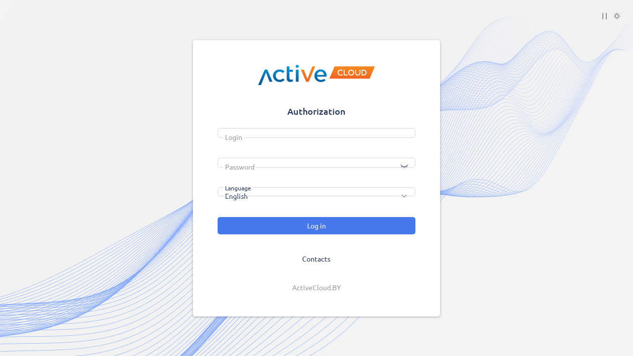

--- FILE ---
content_type: text/html; charset=UTF-8
request_url: https://by148.atservers.net/?s=%E3%82%B0%E3%83%83%E3%83%81%20GG%E3%83%91%E3%83%BC%E3%83%AB%E4%BB%98%E3%81%8D%E3%82%A8%E3%83%8A%E3%83%A1%E3%83%AB%20%E3%83%91%E3%83%B3%E3%83%97%E3%82%B937Sm.c58c3
body_size: 7276
content:
<!DOCTYPE html><html lang="en">
<head>
<meta http-equiv="Content-Type" content="text/html; charset=UTF-8">
<title>Authorization</title>
<link rel="mask-icon" href="https://by148.atservers.net/manimg/common/maskicon/ispmgr.svg" color="#000000">
<link rel="shortcut icon" href="/manimg/dragon/local_7bdfe7c4b02d/favicon.ico" type="image/x-icon">
<meta name="viewport" content="width=device-width, user-scalable=no">
<script>
              let colorScheme = localStorage.getItem('isp_color_scheme');

              if (!colorScheme) {
                colorScheme = 'light';
                localStorage.setItem('isp_color_scheme', colorScheme);
              } else if (colorScheme === 'auto') {
                if (window.matchMedia('(prefers-color-scheme: dark)').matches) {
                  colorScheme = 'dark';
                } else {
                  colorScheme = 'light';
                }
              }

              document.documentElement.setAttribute('data-color-scheme', colorScheme);
            </script><link rel="stylesheet" href="/manimg/dragon/default/styles.fbe37480cf54b3d0.css">
</head>
<body class="isp-fullscreen-body">
<noscript><div class="js-required">Javascript required for login</div></noscript>
<div id="browser-too-old" style="display:none;">Your browser is out of date, so the interface may work incorrectly. Please update or change the browser </div>
<isp-root><div class="loader"><svg class="spinner" viewBox="0 0 40 40"><circle class="spinner__path spinner__outer-path" cx="20" cy="20" r="17" fill="none" stroke-width="3"></circle><circle class="spinner__path spinner__inner-path" cx="20" cy="20" r="9" fill="none" stroke-width="3"></circle></svg></div></isp-root><script type="text/javascript">
              var pageInfo = (function() {
                const host = "https://by148.atservers.net";
                const binary = "/ispmgr";

                return {
                  url : host + binary,
                }
              }());
            </script><script>
              !function(e,n,t){function r(e,n){return typeof e===n}function s(){var e,n,t,s,o,i,l;for(var a in w)if(w.hasOwnProperty(a)){if(e=[],n=w[a],n.name&&(e.push(n.name.toLowerCase()),n.options&&n.options.aliases&&n.options.aliases.length))for(t=0;t<n.options.aliases.length;t++)e.push(n.options.aliases[t].toLowerCase());for(s=r(n.fn,"function")?n.fn():n.fn,o=0;o<e.length;o++)i=e[o],l=i.split("."),1===l.length?Modernizr[l[0]]=s:(!Modernizr[l[0]]||Modernizr[l[0]]instanceof Boolean||(Modernizr[l[0]]=new Boolean(Modernizr[l[0]])),Modernizr[l[0]][l[1]]=s),C.push((s?"":"no-")+l.join("-"))}}function o(e){var n=_.className,t=Modernizr._config.classPrefix||"";if(x&&(n=n.baseVal),Modernizr._config.enableJSClass){var r=new RegExp("(^|\\s)"+t+"no-js(\\s|$)");n=n.replace(r,"$1"+t+"js$2")}Modernizr._config.enableClasses&&(n+=" "+t+e.join(" "+t),x?_.className.baseVal=n:_.className=n)}function i(e,n){return!!~(""+e).indexOf(n)}function l(e,n){return function(){return e.apply(n,arguments)}}function a(e,n,t){var s;for(var o in e)if(e[o]in n)return t===!1?e[o]:(s=n[e[o]],r(s,"function")?l(s,t||n):s);return!1}function u(){return"function"!=typeof n.createElement?n.createElement(arguments[0]):x?n.createElementNS.call(n,"http://www.w3.org/2000/svg",arguments[0]):n.createElement.apply(n,arguments)}function f(e){return e.replace(/([a-z])-([a-z])/g,function(e,n,t){return n+t.toUpperCase()}).replace(/^-/,"")}function c(e){return e.replace(/([A-Z])/g,function(e,n){return"-"+n.toLowerCase()}).replace(/^ms-/,"-ms-")}function d(n,t,r){var s;if("getComputedStyle"in e){s=getComputedStyle.call(e,n,t);var o=e.console;if(null!==s)r&&(s=s.getPropertyValue(r));else if(o){var i=o.error?"error":"log";o[i].call(o,"getComputedStyle returning null, its possible modernizr test results are inaccurate")}}else s=!t&&n.currentStyle&&n.currentStyle[r];return s}function p(){var e=n.body;return e||(e=u(x?"svg":"body"),e.fake=!0),e}function m(e,t,r,s){var o,i,l,a,f="modernizr",c=u("div"),d=p();if(parseInt(r,10))for(;r--;)l=u("div"),l.id=s?s[r]:f+(r+1),c.appendChild(l);return o=u("style"),o.type="text/css",o.id="s"+f,(d.fake?d:c).appendChild(o),d.appendChild(c),o.styleSheet?o.styleSheet.cssText=e:o.appendChild(n.createTextNode(e)),c.id=f,d.fake&&(d.style.background="",d.style.overflow="hidden",a=_.style.overflow,_.style.overflow="hidden",_.appendChild(d)),i=t(c,e),d.fake?(d.parentNode.removeChild(d),_.style.overflow=a,_.offsetHeight):c.parentNode.removeChild(c),!!i}function g(n,r){var s=n.length;if("CSS"in e&&"supports"in e.CSS){for(;s--;)if(e.CSS.supports(c(n[s]),r))return!0;return!1}if("CSSSupportsRule"in e){for(var o=[];s--;)o.push("("+c(n[s])+":"+r+")");return o=o.join(" or "),m("@supports ("+o+") { #modernizr { position: absolute; } }",function(e){return"absolute"==d(e,null,"position")})}return t}function y(e,n,s,o){function l(){c&&(delete T.style,delete T.modElem)}if(o=r(o,"undefined")?!1:o,!r(s,"undefined")){var a=g(e,s);if(!r(a,"undefined"))return a}for(var c,d,p,m,y,v=["modernizr","tspan","samp"];!T.style&&v.length;)c=!0,T.modElem=u(v.shift()),T.style=T.modElem.style;for(p=e.length,d=0;p>d;d++)if(m=e[d],y=T.style[m],i(m,"-")&&(m=f(m)),T.style[m]!==t){if(o||r(s,"undefined"))return l(),"pfx"==n?m:!0;try{T.style[m]=s}catch(h){}if(T.style[m]!=y)return l(),"pfx"==n?m:!0}return l(),!1}function v(e,n,t,s,o){var i=e.charAt(0).toUpperCase()+e.slice(1),l=(e+" "+E.join(i+" ")+i).split(" ");return r(n,"string")||r(n,"undefined")?y(l,n,s,o):(l=(e+" "+P.join(i+" ")+i).split(" "),a(l,n,t))}function h(e,n,r){return v(e,t,t,n,r)}var C=[],w=[],S={_version:"3.6.0",_config:{classPrefix:"",enableClasses:!0,enableJSClass:!0,usePrefixes:!0},_q:[],on:function(e,n){var t=this;setTimeout(function(){n(t[e])},0)},addTest:function(e,n,t){w.push({name:e,fn:n,options:t})},addAsyncTest:function(e){w.push({name:null,fn:e})}},Modernizr=function(){};Modernizr.prototype=S,Modernizr=new Modernizr;var _=n.documentElement,x="svg"===_.nodeName.toLowerCase(),b="Moz O ms Webkit",E=S._config.usePrefixes?b.split(" "):[];S._cssomPrefixes=E;var P=S._config.usePrefixes?b.toLowerCase().split(" "):[];S._domPrefixes=P;var z={elem:u("modernizr")};Modernizr._q.push(function(){delete z.elem});var T={style:z.elem.style};Modernizr._q.unshift(function(){delete T.style}),S.testAllProps=v,S.testAllProps=h,Modernizr.addTest("cssgridlegacy",h("grid-columns","10px",!0)),Modernizr.addTest("cssgrid",h("grid-template-rows","none",!0)),Modernizr.addTest("customelements","customElements"in e),s(),o(C),delete S.addTest,delete S.addAsyncTest;for(var N=0;N<Modernizr._q.length;N++)Modernizr._q[N]();e.Modernizr=Modernizr}(window,document);
              if (!Modernizr.customelements || !Modernizr.cssgrid) {
                /** var for support old browser */
                var browserBanner = document.getElementById('browser-too-old');
                if (browserBanner) {
                  browserBanner.style.display = 'block';
                }
              }
            </script><script src="/manimg/dragon/default/runtime.521f586e5ae37510.js" type="module"></script><script src="/manimg/dragon/default/polyfills.bc930a3ebf7d83fd.js" type="module"></script><script src="/manimg/dragon/default/main.2849a364ee6302b0.js" type="module"></script>
</body>
</html>


--- FILE ---
content_type: text/css
request_url: https://by148.atservers.net/manimg/dragon/default/styles.fbe37480cf54b3d0.css
body_size: 56951
content:
@font-face{font-family:Ubuntu;font-weight:300;font-style:normal;src:local("Ubuntu Light"),local("Ubuntu-Light"),url(Ubuntu-Light-Cyrrillic-Ext.4ea87c41967806f1.woff2) format("woff2"),url(Ubuntu-Light-Cyrrillic-Ext.5233714d720d639b.woff) format("woff");unicode-range:u+0460-052f,u+1c80-1c88,u+20b4,u+2de0-2dff,u+a640-a69f,u+fe2e-fe2f}@font-face{font-family:Ubuntu;font-weight:300;font-style:normal;src:local("Ubuntu Light"),local("Ubuntu-Light"),url(Ubuntu-Light-Cyrrillic.2e734524d2848102.woff2) format("woff2"),url(Ubuntu-Light-Cyrrillic.dd36f614ff70b2ec.woff) format("woff");unicode-range:u+0400-045f,u+0490-0491,u+04b0-04b1,u+2116}@font-face{font-family:Ubuntu;font-weight:300;font-style:normal;src:local("Ubuntu Light"),local("Ubuntu-Light"),url(Ubuntu-Light-Latin-Ext.14dab5e3071a5685.woff2) format("woff2"),url(Ubuntu-Light-Latin-Ext.feb25fc44e310a26.woff) format("woff");unicode-range:u+0100-024f,u+0259,u+1e00-1eff,u+2020,u+20a0-20ab,u+20ad-20cf,u+2113,u+2c60-2c7f,u+a720-a7ff}@font-face{font-family:Ubuntu;font-weight:300;font-style:normal;src:local("Ubuntu Light"),local("Ubuntu-Light"),url(Ubuntu-Light-Latin.c22f85e46552c6eb.woff2) format("woff2"),url(Ubuntu-Light-Latin.cb92327fbba12244.woff) format("woff");unicode-range:u+0000-00ff,u+0131,u+0152-0153,u+02bb-02bc,u+02c6,u+02da,u+02dc,u+2000-206f,u+2074,u+20ac,u+2122,u+2191,u+2193,u+2212,u+2215,u+feff,u+fffd}@font-face{font-family:Ubuntu;font-weight:300;font-style:italic;src:local("Ubuntu Light"),local("Ubuntu-Light"),url(Ubuntu-Light-Italic-Cyrrillic-Ext.1a1118e324aee306.woff2) format("woff2"),url(Ubuntu-Light-Italic-Cyrrillic-Ext.076292f9e7f89208.woff) format("woff");unicode-range:u+0460-052f,u+1c80-1c88,u+20b4,u+2de0-2dff,u+a640-a69f,u+fe2e-fe2f}@font-face{font-family:Ubuntu;font-weight:300;font-style:italic;src:local("Ubuntu Light"),local("Ubuntu-Light"),url(Ubuntu-Light-Italic-Cyrrillic.834f490aa25d5673.woff2) format("woff2"),url(Ubuntu-Light-Italic-Cyrrillic.98efe3e627056c88.woff) format("woff");unicode-range:u+0400-045f,u+0490-0491,u+04b0-04b1,u+2116}@font-face{font-family:Ubuntu;font-weight:300;font-style:italic;src:local("Ubuntu Light"),local("Ubuntu-Light"),url(Ubuntu-Light-Italic-Latin-Ext.5b9754a91878cb17.woff2) format("woff2"),url(Ubuntu-Light-Italic-Latin-Ext.0e866b175117d0b4.woff) format("woff");unicode-range:u+0100-024f,u+0259,u+1e00-1eff,u+2020,u+20a0-20ab,u+20ad-20cf,u+2113,u+2c60-2c7f,u+a720-a7ff}@font-face{font-family:Ubuntu;font-weight:300;font-style:italic;src:local("Ubuntu Light"),local("Ubuntu-Light"),url(Ubuntu-Light-Italic-Latin.12d193d3b6264231.woff2) format("woff2"),url(Ubuntu-Light-Italic-Latin.2f7a091f6133ef10.woff) format("woff");unicode-range:u+0000-00ff,u+0131,u+0152-0153,u+02bb-02bc,u+02c6,u+02da,u+02dc,u+2000-206f,u+2074,u+20ac,u+2122,u+2191,u+2193,u+2212,u+2215,u+feff,u+fffd}@font-face{font-family:Ubuntu;font-weight:400;font-style:normal;src:local("Ubuntu"),url(Ubuntu-Regular-Cyrillic-Ext.3688bc0747b77e82.woff2) format("woff2"),url(Ubuntu-Regular-Cyrillic-Ext.216ce88f24892e23.woff) format("woff");unicode-range:u+0460-052f,u+1c80-1c88,u+20b4,u+2de0-2dff,u+a640-a69f,u+fe2e-fe2f}@font-face{font-family:Ubuntu;font-weight:400;font-style:normal;src:local("Ubuntu"),url(Ubuntu-Regular-Cyrillic.d235487005c95638.woff2) format("woff2"),url(Ubuntu-Regular-Cyrillic.358ee0048d0136ab.woff) format("woff");unicode-range:u+0400-045f,u+0490-0491,u+04b0-04b1,u+2116}@font-face{font-family:Ubuntu;font-weight:400;font-style:normal;src:local("Ubuntu"),url(Ubuntu-Regular-Latin-Ext.dd19730586bd45bf.woff2) format("woff2"),url(Ubuntu-Regular-Latin-Ext.8d9925383ffddba2.woff) format("woff");unicode-range:u+0100-024f,u+0259,u+1e00-1eff,u+2020,u+20a0-20ab,u+20ad-20cf,u+2113,u+2c60-2c7f,u+a720-a7ff}@font-face{font-family:Ubuntu;font-weight:400;font-style:normal;src:local("Ubuntu"),url(Ubuntu-Regular-Latin.69abb1c133aa989a.woff2) format("woff2"),url(Ubuntu-Regular-Latin.7b2d31908dae934e.woff) format("woff");unicode-range:u+0000-00ff,u+0131,u+0152-0153,u+02bb-02bc,u+02c6,u+02da,u+02dc,u+2000-206f,u+2074,u+20ac,u+2122,u+2191,u+2193,u+2212,u+2215,u+feff,u+fffd}@font-face{font-family:Ubuntu;font-weight:400;font-style:italic;src:local("Ubuntu"),url(Ubuntu-Regular-Italic-Cyrillic-Ext.0317418fc7014a74.woff2) format("woff2"),url(Ubuntu-Regular-Italic-Cyrillic-Ext.b0e169fa0159b41c.woff) format("woff");unicode-range:u+0460-052f,u+1c80-1c88,u+20b4,u+2de0-2dff,u+a640-a69f,u+fe2e-fe2f}@font-face{font-family:Ubuntu;font-weight:400;font-style:italic;src:local("Ubuntu"),url(Ubuntu-Regular-Italic-Cyrillic.16381803e4bbbe8f.woff2) format("woff2"),url(Ubuntu-Regular-Italic-Cyrillic.f1f5e51ec6d88a8b.woff) format("woff");unicode-range:u+0400-045f,u+0490-0491,u+04b0-04b1,u+2116}@font-face{font-family:Ubuntu;font-weight:400;font-style:italic;src:local("Ubuntu"),url(Ubuntu-Regular-Italic-Latin-Ext.da0fc834edb84733.woff2) format("woff2"),url(Ubuntu-Regular-Italic-Latin-Ext.8449bcf087af1a0a.woff) format("woff");unicode-range:u+0100-024f,u+0259,u+1e00-1eff,u+2020,u+20a0-20ab,u+20ad-20cf,u+2113,u+2c60-2c7f,u+a720-a7ff}@font-face{font-family:Ubuntu;font-weight:400;font-style:italic;src:local("Ubuntu"),url(Ubuntu-Regular-Italic-Latin.15c7c45c86d20224.woff2) format("woff2"),url(Ubuntu-Regular-Italic-Latin.a2048120101d3086.woff) format("woff");unicode-range:u+0000-00ff,u+0131,u+0152-0153,u+02bb-02bc,u+02c6,u+02da,u+02dc,u+2000-206f,u+2074,u+20ac,u+2122,u+2191,u+2193,u+2212,u+2215,u+feff,u+fffd}@font-face{font-family:Ubuntu;font-weight:500;font-style:normal;src:local("Ubuntu Medium"),local("Ubuntu-Medium"),url(Ubuntu-Medium-Cyrillic-Ext.d3d7774e586af5d2.woff2) format("woff2"),url(Ubuntu-Medium-Cyrillic-Ext.406274407109976b.woff) format("woff");unicode-range:u+0460-052f,u+1c80-1c88,u+20b4,u+2de0-2dff,u+a640-a69f,u+fe2e-fe2f}@font-face{font-family:Ubuntu;font-weight:500;font-style:normal;src:local("Ubuntu Medium"),local("Ubuntu-Medium"),url(Ubuntu-Medium-Cyrillic.0ee775c3cc3d30c3.woff2) format("woff2"),url(Ubuntu-Medium-Cyrillic.9161cebc005453d3.woff) format("woff");unicode-range:u+0400-045f,u+0490-0491,u+04b0-04b1,u+2116}@font-face{font-family:Ubuntu;font-weight:500;font-style:normal;src:local("Ubuntu Medium"),local("Ubuntu-Medium"),url(Ubuntu-Medium-Latin-Ext.d0c587cf623ea61f.woff2) format("woff2"),url(Ubuntu-Medium-Latin-Ext.6da6c64de66b5f88.woff) format("woff");unicode-range:u+0100-024f,u+0259,u+1e00-1eff,u+2020,u+20a0-20ab,u+20ad-20cf,u+2113,u+2c60-2c7f,u+a720-a7ff}@font-face{font-family:Ubuntu;font-weight:500;font-style:normal;src:local("Ubuntu Medium"),local("Ubuntu-Medium"),url(Ubuntu-Medium-Latin.58971c10969bf881.woff2) format("woff2"),url(Ubuntu-Medium-Latin.050eb30ca79eee39.woff) format("woff");unicode-range:u+0000-00ff,u+0131,u+0152-0153,u+02bb-02bc,u+02c6,u+02da,u+02dc,u+2000-206f,u+2074,u+20ac,u+2122,u+2191,u+2193,u+2212,u+2215,u+feff,u+fffd}@font-face{font-family:Ubuntu;font-weight:500;font-style:italic;src:local("Ubuntu Medium"),local("Ubuntu-Medium"),url(Ubuntu-Medium-Italic-Cyrillic-Ext.b6e00742e9b9fced.woff2) format("woff2"),url(Ubuntu-Medium-Italic-Cyrillic-Ext.5ca2e6c2c0802531.woff) format("woff");unicode-range:u+0460-052f,u+1c80-1c88,u+20b4,u+2de0-2dff,u+a640-a69f,u+fe2e-fe2f}@font-face{font-family:Ubuntu;font-weight:500;font-style:italic;src:local("Ubuntu Medium"),local("Ubuntu-Medium"),url(Ubuntu-Medium-Italic-Cyrillic.db8b18d9a1a5dd6e.woff2) format("woff2"),url(Ubuntu-Medium-Italic-Cyrillic.52b3ecdf127eac5d.woff) format("woff");unicode-range:u+0400-045f,u+0490-0491,u+04b0-04b1,u+2116}@font-face{font-family:Ubuntu;font-weight:500;font-style:italic;src:local("Ubuntu Medium"),local("Ubuntu-Medium"),url(Ubuntu-Medium-Italic-Latin-Ext.b37b68277a6eeda1.woff2) format("woff2"),url(Ubuntu-Medium-Italic-Latin-Ext.da0675df7f7fa311.woff) format("woff");unicode-range:u+0100-024f,u+0259,u+1e00-1eff,u+2020,u+20a0-20ab,u+20ad-20cf,u+2113,u+2c60-2c7f,u+a720-a7ff}@font-face{font-family:Ubuntu;font-weight:500;font-style:italic;src:local("Ubuntu Medium"),local("Ubuntu-Medium"),url(Ubuntu-Medium-Italic-Latin.1ecbaa3d8f53e0bc.woff2) format("woff2"),url(Ubuntu-Medium-Italic-Latin.c27ac6e83574f0a2.woff) format("woff");unicode-range:u+0000-00ff,u+0131,u+0152-0153,u+02bb-02bc,u+02c6,u+02da,u+02dc,u+2000-206f,u+2074,u+20ac,u+2122,u+2191,u+2193,u+2212,u+2215,u+feff,u+fffd}@font-face{font-family:Ubuntu;font-weight:700;font-style:normal;src:local("Ubuntu Bold"),local("Ubuntu-Bold"),url(Ubuntu-Bold-Cyrillic-Ext.f8b9c5844d3e9352.woff2) format("woff2"),url(Ubuntu-Bold-Cyrillic-Ext.599c5951ca9ba8ae.woff) format("woff");unicode-range:u+0460-052f,u+1c80-1c88,u+20b4,u+2de0-2dff,u+a640-a69f,u+fe2e-fe2f}@font-face{font-family:Ubuntu;font-weight:700;font-style:normal;src:local("Ubuntu Bold"),local("Ubuntu-Bold"),url(Ubuntu-Bold-Cyrillic.cfa48513a8a412e6.woff2) format("woff2"),url(Ubuntu-Bold-Cyrillic.f67a1255363cb684.woff) format("woff");unicode-range:u+0400-045f,u+0490-0491,u+04b0-04b1,u+2116}@font-face{font-family:Ubuntu;font-weight:700;font-style:normal;src:local("Ubuntu Bold"),local("Ubuntu-Bold"),url(Ubuntu-Bold-Latin-Ext.a643ecfef730590f.woff2) format("woff2"),url(Ubuntu-Bold-Latin-Ext.645b9a7680df495f.woff) format("woff");unicode-range:u+0100-024f,u+0259,u+1e00-1eff,u+2020,u+20a0-20ab,u+20ad-20cf,u+2113,u+2c60-2c7f,u+a720-a7ff}@font-face{font-family:Ubuntu;font-weight:700;font-style:normal;src:local("Ubuntu Bold"),local("Ubuntu-Bold"),url(Ubuntu-Bold-Latin.81f0a0358c39e201.woff2) format("woff2"),url(Ubuntu-Bold-Latin.c2ded8372f383df3.woff) format("woff");unicode-range:u+0000-00ff,u+0131,u+0152-0153,u+02bb-02bc,u+02c6,u+02da,u+02dc,u+2000-206f,u+2074,u+20ac,u+2122,u+2191,u+2193,u+2212,u+2215,u+feff,u+fffd}@font-face{font-family:Ubuntu;font-weight:700;font-style:italic;src:local("Ubuntu Bold"),local("Ubuntu-Bold"),url(Ubuntu-Bold-Italic-Cyrillic-Ext.9759a55e21d159fb.woff) format("woff2"),url(Ubuntu-Bold-Italic-Cyrillic-Ext.9759a55e21d159fb.woff) format("woff");unicode-range:u+0460-052f,u+1c80-1c88,u+20b4,u+2de0-2dff,u+a640-a69f,u+fe2e-fe2f}@font-face{font-family:Ubuntu;font-weight:700;font-style:italic;src:local("Ubuntu Bold"),local("Ubuntu-Bold"),url(Ubuntu-Bold-Italic-Cyrillic.1aa79195e19ed45c.woff2) format("woff2"),url(Ubuntu-Bold-Italic-Cyrillic.1aa79195e19ed45c.woff2) format("woff");unicode-range:u+0400-045f,u+0490-0491,u+04b0-04b1,u+2116}@font-face{font-family:Ubuntu;font-weight:700;font-style:italic;src:local("Ubuntu Bold"),local("Ubuntu-Bold"),url(Ubuntu-Bold-Italic-Latin-Ext.327eb78448a47349.woff2) format("woff2"),url(Ubuntu-Bold-Italic-Latin-Ext.5add3f3afe5d2a3e.woff) format("woff");unicode-range:u+0100-024f,u+0259,u+1e00-1eff,u+2020,u+20a0-20ab,u+20ad-20cf,u+2113,u+2c60-2c7f,u+a720-a7ff}@font-face{font-family:Ubuntu;font-weight:700;font-style:italic;src:local("Ubuntu Bold"),local("Ubuntu-Bold"),url(Ubuntu-Bold-Italic-Latin.506fe3b447439781.woff2) format("woff2"),url(Ubuntu-Bold-Italic-Latin.f056070e4b97cbb9.woff) format("woff");unicode-range:u+0000-00ff,u+0131,u+0152-0153,u+02bb-02bc,u+02c6,u+02da,u+02dc,u+2000-206f,u+2074,u+20ac,u+2122,u+2191,u+2193,u+2212,u+2215,u+feff,u+fffd}.cdk-visually-hidden{border:0;clip:rect(0 0 0 0);height:1px;margin:-1px;overflow:hidden;padding:0;position:absolute;width:1px;white-space:nowrap;outline:0;-webkit-appearance:none;-moz-appearance:none;left:0}[dir=rtl] .cdk-visually-hidden{left:auto;right:0}.mat-theme-loaded-marker{display:none}[ispInput]:-webkit-autofill{animation:ispAutofill}@keyframes ispAutofill{}:root{--isp-c-interstellar: #1a1a1a;--isp-c-black-cat: #262626;--isp-c-darth-vader: #333333;--isp-c-stranger-things: #404040;--isp-c-creepy-cloud: #595959;--isp-c-lovely-puddle: #727272;--isp-c-grey-weekdays: #999999;--isp-c-inconspicuous: #d9d9d9;--isp-c-gandalf-the-grey: #e6e6e6;--isp-c-russian-north: #f2f2f2;--isp-c-jon-snow: #ffffff;--isp-c-devilman: #2e1f24;--isp-c-donor: #7d3641;--isp-c-nosferatu: #e50026;--isp-c-mabel-pines: #ff4c6a;--isp-c-mister-pink: #ff99aa;--isp-c-natasha-rostova-dress: #fff0f2;--isp-c-dead-sun: #2e2c1f;--isp-c-hangover: #635c36;--isp-c-c-3po: #ffaa00;--isp-c-happy-bob: #ffdd33;--isp-c-honey-block: #ffee99;--isp-c-moon-prism-power: #fffbe5;--isp-c-gyokuro: #1f2e26;--isp-c-green-mile: #36634c;--isp-c-grasshopper: #1fad66;--isp-c-shire: #26d97f;--isp-c-emerald-splash: #a8f0cc;--isp-c-celery-juice: #e9fbf2;--isp-c-echo: #1f2b47;--isp-c-malewicz: #263659;--isp-c-silent-hill: #3d568f;--isp-c-deep: #3c6cdd;--isp-c-blue-velvet: #4778eb;--isp-c-mood: #80a6ff;--isp-c-fantomas: #b3c9ff;--isp-c-blue-frost: #ccdbff;--isp-c-crystal-castles: #e6edff;--isp-c-odysseus: #2eb8b8;--isp-c-desolation-of-smaug: #0000004d;--isp-c-wedding-dress: #ffffffb2;--isp-c-air: #4778eb1a;--isp-c-red-carrie: #cc0022;--isp-dc-brotherhood-of-steel: var(--isp-c-lovely-puddle);--isp-dc-charlie-chaplin: var(--isp-c-inconspicuous);--isp-dc-reincarnation: var(--isp-c-gandalf-the-grey);--isp-dc-norilsk: var(--isp-c-russian-north);--isp-dc-monochrome: var(--isp-c-jon-snow);--isp-dc-highway-star: var(--isp-c-malewicz);--isp-dc-lapis-lazuli: var(--isp-c-deep);--isp-dc-fremen: var(--isp-c-blue-velvet);--isp-dc-the-institute: var(--isp-c-fantomas);--isp-dc-mass-relay: var(--isp-c-blue-frost);--isp-dc-made-in-heaven: var(--isp-c-crystal-castles);--isp-dc-cult: var(--isp-c-crystal-castles);--isp-dc-sodalite: var(--isp-c-fantomas);--isp-dc-aurora-borealis: var(--isp-c-celery-juice);--isp-dc-alexandrite: var(--isp-c-emerald-splash);--isp-dc-dirty-deeds-done-dirt-cheap: var(--isp-c-natasha-rostova-dress);--isp-dc-rhodochrosite: var(--isp-c-mister-pink);--isp-dc-bright-emotions: var(--isp-c-nosferatu);--isp-dc-new-vegas: var(--isp-c-moon-prism-power);--isp-dc-heliodor: var(--isp-c-honey-block);--isp-dc-mimic: var(--isp-c-russian-north);--isp-dc-cow: var(--isp-c-jon-snow);--isp-dc-glass: var(--isp-c-wedding-dress);--isp-dc-zebra: var(--isp-c-russian-north);--isp-dc-red-sun: var(--isp-c-red-carrie);color-scheme:light}[data-color-scheme=dark]{--isp-dc-brotherhood-of-steel: var(--isp-c-stranger-things);--isp-dc-charlie-chaplin: var(--isp-c-stranger-things);--isp-dc-reincarnation: var(--isp-c-stranger-things);--isp-dc-norilsk: var(--isp-c-darth-vader);--isp-dc-monochrome: var(--isp-c-interstellar);--isp-dc-highway-star: var(--isp-c-gandalf-the-grey);--isp-dc-lapis-lazuli: var(--isp-c-blue-velvet);--isp-dc-fremen: var(--isp-c-mood);--isp-dc-the-institute: var(--isp-c-silent-hill);--isp-dc-mass-relay: var(--isp-c-malewicz);--isp-dc-made-in-heaven: var(--isp-c-echo);--isp-dc-cult: var(--isp-c-malewicz);--isp-dc-sodalite: var(--isp-c-silent-hill);--isp-dc-aurora-borealis: var(--isp-c-gyokuro);--isp-dc-alexandrite: var(--isp-c-green-mile);--isp-dc-dirty-deeds-done-dirt-cheap: var(--isp-c-devilman);--isp-dc-rhodochrosite: var(--isp-c-donor);--isp-dc-bright-emotions: var(--isp-c-mabel-pines);--isp-dc-new-vegas: var(--isp-c-dead-sun);--isp-dc-heliodor: var(--isp-c-hangover);--isp-dc-mimic: var(--isp-c-black-cat);--isp-dc-cow: var(--isp-c-black-cat);--isp-dc-glass: var(--isp-c-desolation-of-smaug);--isp-dc-zebra: var(--isp-c-interstellar);--isp-dc-red-sun: var(--isp-c-nosferatu);color-scheme:dark}:root{--isp-text-color-main: var(--isp-dc-highway-star);--isp-checkbox-checked-image: url("data:image/svg+xml,%3Csvg xmlns='http://www.w3.org/2000/svg' width='12' height='13'%3E%3Cpath d='M1 6.435l3.385 4.936L11 1.5' stroke-width='2' stroke='%231A76E2' fill='none' stroke-linecap='round' stroke-linejoin='round'/%3E%3C/svg%3E%0A");--isp-checkbox-checked-image-disabled: url("data:image/svg+xml,%3Csvg width='15' height='15' fill='none' xmlns='http://www.w3.org/2000/svg'%3E%3Cpath d='M3.24 6.54 6.78 12l6.04-9.86' stroke='%23797979' stroke-width='2' stroke-linecap='round' stroke-linejoin='round'/%3E%3C/svg%3E");--isp-font-weight-bold: 500;--isp-border-radius-main: 5px;--isp-box-shadow: 0px 1px 4px var(--isp-c-desolation-of-smaug);--isp-d-filter-invert: none;--isp-full-sidebar-width: 275px;--isp-collapsed-sidebar-width: 65px;--isp-topbar-top-line-height: 45px;--isp-topbar-height: var(--isp-topbar-top-line-height);--isp-opened-narrow-banner-height: 25px;--ispui-tooltip-ellipsis__text-overflow: clip}[data-color-scheme=dark]{--isp-d-filter-invert: invert(1) sepia(2%) saturate(16%) hue-rotate(220deg) brightness(113%) contrast(80%)}:root{--isp-z-index-skeleton-loader: 500;--isp-z-index-color-scheme-overlay: 400;--isp-z-index-confirm: 260;--isp-z-index-form-code-editor: 250;--isp-tooltip-z-index: 230;--isp-menu-dropdown-z-index: 220;--isp-header-dropdown-z-index: 210;--isp-global-search-z-index: var(--isp-header-dropdown-z-index);--isp-notification-center-dropdown-z-index: var( --isp-header-dropdown-z-index );--isp-upload-center-dropdown-z-index: var(--isp-header-dropdown-z-index);--isp-session-tip-popup-z-index: 200;--isp-header-z-index: 195;--isp-form-validation-z-index: 190;--isp-toast-z-index: 185;--isp-progress-bar-z-index: 180;--isp-progress-modal-z-index: 170;--isp-progress-modal-overlay-z-index: 160;--isp-notification-group-z-index: 150;--isp-z-index-drawer-close-button: 140;--isp-z-index-form-close-button: 130;--isp-z-index-layout-skeleton: 129;--isp-form-preloader-z-index: 125;--isp-dynamic-form-tooltip-dropdown-z-index_place_drawer: var( --isp-dynamic-form-dropdown-z-index_place_drawer );--isp-dynamic-form-dropdown-z-index_place_drawer: 120;--isp-z-index-keepalive-frame: 115;--isp-z-index-fullpage-frame: 110;--isp-z-index-drawer: 100;--isp-dynamic-form-tooltip-dropdown-z-index_place_standard: var( --isp-form-tooltip-z-index );--isp-form-tooltip-z-index: 95;--isp-form-header-z-index: 90;--isp-form-select-popup-z-index: 80;--isp-dynamic-form-dropdown-z-index_place_standard: var( --isp-form-select-popup-z-index );--isp-autocomplete-select-z-index: var(--isp-form-select-popup-z-index);--isp-form-footer-z-index: 70;--isp-validation-error-dropdown-z-index_place_standard: 60;--isp-form-summary-z-index: 50;--isp-list-dragdrop-target-z-index: 45;--isp-list-toolbar-popup-z-index: 40;--isp-dynamic-form-dropdown-z-index_place_filter: 30;--isp-dropdown-z-index-default: 20;--isp-list-edit-cell-dropdown-popup-z-index: 10;--isp-narrow-banner-danger-z-index: 4;--isp-narrow-banner-warning-z-index: 3;--isp-narrow-banner-info-z-index: 2;--isp-narrow-banner-success-z-index: 1}:root{--isp-dynamic-form-control-width_place_standard: 400px;--isp-dynamic-form-control-width_place_filter: 281px}:root{--isp-icons-main-color: var(--isp-dc-highway-star);--isp-icons-success-color: var(--isp-c-grasshopper);--isp-icons-danger-color: var(--isp-dc-bright-emotions);--isp-icons-accent-color: var(--isp-c-c-3po);--isp-icons-yellow-color: var(--isp-c-happy-bob);--isp-icons-blue-color: var(--isp-c-blue-velvet);--isp-icons-fill-color: var(--isp-dc-monochrome)}:root{--ispui-confirm__text-color: var(--isp-dc-highway-star);--ispui-confirm__container-bg-color: var(--isp-dc-cow);--isp-color__modal-border: var(--isp-dc-charlie-chaplin);--ispui-confirm__container-shadow: var(--isp-c-desolation-of-smaug);--ispui-confirm__overlay-background-color: var(--isp-dc-glass);--ispui-confirm__box-shadow: var(--isp-box-shadow)}@media (min-width: 300px){:root{--ispui-confirm__width-small: 320px}}@media (min-width: 360px){:root{--ispui-confirm__width-small: 360px}}@media (min-width: 390px){:root{--ispui-confirm__width-small: 390px}}@media (min-width: 420px){:root{--ispui-confirm__width-small: 420px}}.ispui-confirm__overlay{z-index:var(--isp-progress-modal-overlay-z-index)}.ispui-confirm__container{z-index:var(--isp-progress-modal-z-index);border:1px solid var(--isp-dc-charlie-chaplin);box-shadow:var(--isp-box-shadow)}.ispui-confirm__container .ispui-confirm__header,.ispui-confirm__container .ispui-confirm__button-group{background-color:unset}:root{--ispui-notification__b-radius: var(--isp-border-radius-main);--ispui-notification__bg-color_info: var(--isp-dc-cow);--ispui-notification__border-color_info: var(--isp-dc-charlie-chaplin);--ispui-notification__bg-color_success: var(--isp-dc-cow);--ispui-notification__border-color_success: var(--isp-dc-charlie-chaplin);--ispui-notification__bg-color_warning: var(--isp-dc-new-vegas);--ispui-notification__border-color_warning: var(--isp-dc-heliodor);--ispui-notification__bg-color_danger: var( --isp-dc-dirty-deeds-done-dirt-cheap );--ispui-notification__border-color_danger: var(--isp-dc-rhodochrosite);--ispui-notification__close-button-bg-color_hover: var(--isp-dc-zebra);--ispui-notification__close-button-bg-color_active: var(--isp-dc-zebra);--ispui-notification__progress-bar-color: var(--isp-dc-fremen);--ispui-notification__icon-img_info: url("data:image/svg+xml,%3Csvg width='15' height='15' viewBox='0 0 15 15' fill='none' xmlns='http://www.w3.org/2000/svg'%3E%3Cpath fill-rule='evenodd' clip-rule='evenodd' d='M7.5 15C11.6421 15 15 11.6421 15 7.5C15 3.35786 11.6421 0 7.5 0C3.35786 0 0 3.35786 0 7.5C0 11.6421 3.35786 15 7.5 15Z' fill='%231A76E2'/%3E%3Crect x='6.75049' y='6.00002' width='1.5' height='5.25' rx='0.75' fill='white'/%3E%3Crect x='6.68213' y='3.34099' width='1.63636' height='1.63636' rx='0.818182' fill='white'/%3E%3C/svg%3E ");--ispui-notification__icon-img_success: url("data:image/svg+xml,%3Csvg width='15' height='15' viewBox='0 0 15 15' fill='none' xmlns='http://www.w3.org/2000/svg'%3E%3Cpath fill-rule='evenodd' clip-rule='evenodd' d='M7.5 15C11.6421 15 15 11.6421 15 7.5C15 3.35786 11.6421 0 7.5 0C3.35786 0 0 3.35786 0 7.5C0 11.6421 3.35786 15 7.5 15Z' fill='%231D9052'/%3E%3Cpath d='M6.14873 10.7482C6.44474 11.0021 6.89852 10.9556 7.13452 10.6471L11.1899 5.34598C11.4138 5.05321 11.3533 4.63787 11.0547 4.41829C10.756 4.19871 10.3324 4.25804 10.1084 4.55081L6.0531 9.8519L6.53975 9.25552L4.33533 7.43157C4.05441 7.19058 3.6274 7.21849 3.3816 7.49391C3.13579 7.76933 3.16425 8.18795 3.44518 8.42894L6.14873 10.7482Z' fill='white'/%3E%3C/svg%3E%0A");--ispui-notification__icon-img_warning: url("data:image/svg+xml,%3Csvg width='15' height='15' viewBox='0 0 15 15' fill='none' xmlns='http://www.w3.org/2000/svg'%3E%3Cpath fill-rule='evenodd' clip-rule='evenodd' d='M7.5 15C11.6421 15 15 11.6421 15 7.5C15 3.35786 11.6421 0 7.5 0C3.35786 0 0 3.35786 0 7.5C0 11.6421 3.35786 15 7.5 15Z' fill='%23FFAA00'/%3E%3Crect x='6.75049' y='6.00002' width='1.5' height='5.25' rx='0.75' fill='white'/%3E%3Crect x='6.68213' y='3.34099' width='1.63636' height='1.63636' rx='0.818182' fill='white'/%3E%3C/svg%3E%0A");--ispui-notification__icon-img_danger: url("data:image/svg+xml,%3Csvg width='16' height='15' viewBox='0 0 16 15' fill='none' xmlns='http://www.w3.org/2000/svg'%3E%3Cpath d='M7.95359 1.74274C7.83434 1.54565 7.61968 1.4264 7.38934 1.42927C7.159 1.43215 6.94739 1.55673 6.8331 1.75673L0.833103 12.2567C0.718145 12.4579 0.71897 12.7051 0.835269 12.9055C0.951569 13.1059 1.16576 13.2292 1.39746 13.2292L13.7504 13.2292C13.985 13.2292 14.2014 13.1028 14.3166 12.8984C14.4318 12.6941 14.428 12.4435 14.3065 12.2427L7.95359 1.74274Z' fill='%23DB0444' stroke='%23DB0444' stroke-width='1.3' stroke-linecap='round' stroke-linejoin='round'/%3E%3Crect x='8.34375' y='9.51253' width='1.41176' height='4.9' rx='0.705882' transform='rotate(-180 8.34375 9.51253)' fill='white'/%3E%3Crect x='8.34375' y='12.1375' width='1.54011' height='1.52727' rx='0.763637' transform='rotate(-180 8.34375 12.1375)' fill='white'/%3E%3C/svg%3E%0A")}:root ispui-notification[status=warning],:root ispui-notification[status=danger]{--ispui-notification__close-button-bg-color_hover: var(--isp-dc-monochrome);--ispui-notification__close-button-bg-color_active: var( --isp-dc-monochrome )}:root{--ispui-table-footer__background: var(--isp-dc-monochrome);--ispui-table-footer__color: var(--isp-text-color-main);--ispui-table__theme-light-color: var(--isp-c-grey-weekdays);--ispui-table__theme-light-bg: var(--isp-dc-monochrome);--ispui-table__theme-neutral-color: var(--isp-c-grey-weekdays);--ispui-table__theme-neutral-bg: var(--isp-c-russian-north);--ispui-table__theme-dark-color: var(--isp-c-russian-north);--ispui-table__theme-dark-bg: var(--isp-c-malewicz);--ispui-table__border: 1px solid var(--isp-dc-charlie-chaplin);--ispui-table__background: var(--isp-dc-monochrome);--ispui-table-checkbox__border: 1px solid var(--isp-c-grey-weekdays);--ispui-table-resizer__lever-color: var(--isp-dc-charlie-chaplin);--ispui-table-resizer__lever_alert-color: var(--isp-dc-bright-emotions);--ispui-table-resizer__lever_info-color: var(--isp-dc-fremen);--ispui-table-resizer__splitter-color: var(--isp-dc-charlie-chaplin);--ispui-table-resizer__splitter_alert-color: var(--isp-dc-bright-emotions);--ispui-table-resizer__splitter_info-color: var(--isp-dc-fremen);--ispui-table-kebab__hover-bg: var(--isp-c-wedding-dress);--ispui-table-gap-container__gap-bg: var(--isp-c-jon-snow);--ispui-table-checkbox__minus-border-color: var(--isp-c-blue-velvet);--ispui-table-checkbox__minus-bg-color: var(--isp-c-blue-velvet);--ispui-table-checkbox__checked-border-color: var(--isp-c-blue-velvet);--ispui-table-card__bg: var(--isp-c-jon-snow);--ispui-table-card__box-shadow: var(--isp-box-shadow);--ispui-table-card__color: var(--isp-c-malewicz);--ispui-table-card__marker-bg: var(--isp-dc-fremen);--ispui-table-card__border-bottom: 1px solid var(--isp-dc-charlie-chaplin);--ispui-table__text-color: var(--isp-c-malewicz);--ispui-table__text-color-disabled: var(--isp-c-grey-weekdays);--ispui-table__additional-text-color: var(--isp-c-grey-weekdays);--ispui-table__action-text-color: var(--isp-dc-fremen);--ispui-table__row-disabled-color: var(--isp-c-grey-weekdays);--ispui-table__row-disabled-bg: var(--isp-c-russian-north);--ispui-table__action-text-error-color: var(--isp-dc-bright-emotions);--ispui-table__chosen-row-marker-border: 4px solid var(--isp-c-blue-velvet)}:root .ispui-table-checkbox_disabled{background-color:var(--isp-c-russian-north)}:root .ispui-table-gap-container__gap_no-data:after{color:var(--isp-c-malewicz)}:root .ispui-table__row{--ispui-table__row-bg: var(--isp-dc-mimic);--ispui-table__row-hover-bg: var(--isp-dc-the-institute);--ispui-table__row-chosen-bg: var(--isp-dc-mass-relay)}:root .ispui-table__row:nth-child(2n){--ispui-table__row-bg: var(--isp-dc-monochrome);--ispui-table__row-chosen-bg: var(--isp-dc-made-in-heaven)}.isp-main-panel-body .mat-calendar-table{width:250px}.isp-main-panel-body mat-month-view .mat-calendar-table{height:250px}.isp-main-panel-body mat-month-view .mat-calendar-table th span{display:block;text-transform:capitalize}.isp-main-panel-body mat-month-view .mat-calendar-table tbody tr:not([role=row]){display:none}.isp-main-panel-body .mat-calendar-body-cell{width:100%;height:25px}.isp-main-panel-body td.mat-calendar-body-label{visibility:hidden}.isp-main-panel-body td[colspan="7"].mat-calendar-body-label{display:none}.isp-main-panel-body .mat-calendar-header{padding:15px 15px 10px}.isp-main-panel-body .mat-calendar-controls{justify-content:space-between;margin:0}.isp-main-panel-body .mat-calendar-spacer{display:none}.isp-main-panel-body .mat-calendar-previous-button,.isp-main-panel-body .mat-calendar-next-button{width:25px;height:25px;padding:0 0 0 7px;color:var(--isp-c-blue-velvet);border-radius:var(--isp-border-radius-main)}.isp-main-panel-body .mat-calendar-previous-button:after,.isp-main-panel-body .mat-calendar-next-button:after{position:relative;display:block;width:8px;height:8px;margin:0;border-top-width:1px}.isp-main-panel-body .mat-calendar-previous-button:hover,.isp-main-panel-body .mat-calendar-next-button:hover{background:var(--isp-dc-norilsk)}.isp-main-panel-body .mat-calendar-previous-button{order:0;border-left-width:1px}.isp-main-panel-body .mat-calendar-previous-button:after{border-left-width:1px}.isp-main-panel-body .mat-calendar-period-button{order:1;height:25px;font-family:inherit}.isp-main-panel-body .mat-calendar-period-button:hover{background:var(--isp-dc-norilsk)}.isp-main-panel-body .mat-calendar-next-button{order:2;border-right-width:1px}.isp-main-panel-body .mat-calendar-next-button:after{border-right-width:1px}.isp-main-panel-body .mat-calendar-previous-button[disabled=true],.isp-main-panel-body .mat-calendar-next-button[disabled=true]{color:var(--isp-c-grey-weekdays)}.isp-main-panel-body .mat-calendar-body-cell-content{top:0;left:5px;width:25px;height:25px;color:var(--isp-dc-malewicz);border:none;border-radius:var(--isp-border-radius-main)}.isp-main-panel-body .mat-calendar-body-disabled{color:var(--isp-c-grey-weekdays)}.isp-main-panel-body .mat-calendar-body-selected{color:var(--isp-c-jon-snow);background:var(--isp-c-blue-velvet)}.isp-main-panel-body .mat-calendar-body-in-preview .mat-calendar-body-cell-preview,.isp-main-panel-body .mat-calendar-body-preview-start .mat-calendar-body-cell-preview,.isp-main-panel-body .mat-calendar-body-preview-end .mat-calendar-body-cell-preview{top:0;width:100%;height:25px;background:var(--isp-dc-norilsk);border:none;border-radius:0}.isp-main-panel-body .mat-calendar-body-in-preview .mat-calendar-body-cell-preview{left:0}.isp-main-panel-body .mat-calendar-body-preview-start .mat-calendar-body-cell-preview{left:50%;width:50%}.isp-main-panel-body .mat-calendar-body-preview-end .mat-calendar-body-cell-preview{left:0;width:50%}.isp-main-panel-body .mat-calendar-body-cell:not(.mat-calendar-body-disabled):hover>.mat-calendar-body-cell-content:not(.mat-calendar-body-selected){background:var(--isp-dc-norilsk)}.isp-main-panel-body .mat-calendar-body-in-range:before{top:0;height:25px;background:var(--isp-dc-cult)}.isp-main-panel-body .mat-calendar-body-cell-container .mat-calendar-body-range-start:before{left:50%;width:50%}.isp-main-panel-body .mat-calendar-body-cell-container .mat-calendar-body-range-end:before{width:50%}.isp-main-panel-body .mat-calendar-body-cell-content:before{margin:0}.isp-main-panel-body .mat-calendar-arrow{display:none}.isp-main-panel-body mat-multi-year-view .mat-calendar-table .mat-calendar-body-cell,.isp-main-panel-body mat-year-view .mat-calendar-table .mat-calendar-body-cell{width:100%}.isp-main-panel-body mat-multi-year-view .mat-calendar-table .mat-calendar-body-cell-content,.isp-main-panel-body mat-year-view .mat-calendar-table .mat-calendar-body-cell-content{left:5px;width:90%}.isp-main-panel-body mat-year-view .mat-calendar-table{margin-bottom:60px}body .tox .tox-dialog{max-width:600px}*{box-sizing:border-box}:root{--isp-layout-min-width: 960px;--isp-fullscreen-min-width: 540px}html{height:100%}@media (max-width: 960px){html{overflow-x:auto}}body{height:100%;padding:0;margin:0;overflow:hidden;font-family:Ubuntu,system-ui,sans-serif;font-size:14px;color:var(--isp-text-color-main);background-color:var(--isp-dc-monochrome);cursor:unset}body.isp-main-panel-body{min-width:var(--isp-layout-min-width)}body.isp-fullscreen-body{min-width:var(--isp-fullscreen-min-width)}body.dragging *{cursor:inherit!important}a{font-size:var(--ispui-font-size-regular, 14px);color:var(--isp-dc-fremen);text-decoration:none;cursor:pointer}a:hover{color:var(--isp-dc-lapis-lazuli);text-decoration:underline}a:active{color:var(--isp-dc-fremen);text-decoration:underline}.ispui-scrollbar_gray{scrollbar-color:var(--isp-c-grey-weekdays) var(--isp-dc-charlie-chaplin);scrollbar-width:thin}.ispui-scrollbar_gray::-webkit-scrollbar,.ispui-scrollbar_gray::-webkit-scrollbar-track,.ispui-scrollbar_gray::-webkit-scrollbar-thumb{width:5px;border-radius:10px}.ispui-scrollbar_gray::-webkit-scrollbar,.ispui-scrollbar_gray::-webkit-scrollbar-track{background-color:var(--isp-dc-charlie-chaplin)}.ispui-scrollbar_gray::-webkit-scrollbar-thumb{background-color:var(--isp-c-grey-weekdays)}.ispui-scrollbar_gray::-webkit-scrollbar-thumb:hover{background-color:var(--isp-c-blue-velvet)}.ispui-scrollbar_gray::-webkit-scrollbar-button{display:none}.isp-tooltip_ellipsis{overflow:hidden;text-overflow:ellipsis;white-space:nowrap}.isp-toolbar-button-hint a{display:block;width:-moz-fit-content;width:fit-content;margin-top:5px;color:var(--isp-c-happy-bob);text-decoration:none}.isp-usefullink a{display:block;margin-bottom:11px;color:var(--isp-dc-fremen);text-decoration:none}.isp-usefullink a:hover{color:var(--isp-dc-lapis-lazuli)}.isp-usefullink a:active{color:var(--isp-dc-fremen)}.hidden-hydrated:not(.hydrated){display:none}ispui-notification-group.main-notification-group{--ispui-notification__border: var(--isp-dc-charlie-chaplin) 1px solid;--ispui-notification__stack-top_top-stroke: var(--isp-dc-charlie-chaplin);--ispui-notification__stack-top_bottom-stroke: var(--isp-dc-charlie-chaplin);--ispui-notification__stack-top_top-bg: var(--isp-dc-cow);--ispui-notification__stack-top_bottom-bg: var(--isp-dc-cow);--ispui-notification__content_padding: 18px 20px 20px;position:fixed;right:0;bottom:0;z-index:var(--isp-notification-group-z-index);box-sizing:content-box}ispui-notification-group.main-notification-group ispui-notification{--ispui-notification__box-shadow: var(--isp-box-shadow);box-sizing:content-box;width:330px}.isp-button{display:inline-flex;align-items:center;justify-content:center;width:var(--isp-button-width, unset);min-width:70px;height:35px;padding:0 14px;font:14px Ubuntu,sans-serif;border-style:solid;border-width:1px;border-radius:var(--isp-border-radius-main, 5px);cursor:pointer;transition-property:background-color,border-color,color;transition-duration:.25s}.isp-button:disabled{cursor:not-allowed}.isp-button_theme_primary{--isp-icons-main-color: var(--isp-c-jon-snow);--isp-icons-success-color: var(--isp-c-jon-snow);--isp-icons-danger-color: var(--isp-c-jon-snow);--isp-icons-accent-color: var(--isp-c-jon-snow);color:var(--isp-c-jon-snow);background:var(--isp-c-blue-velvet);border-color:var(--isp-c-blue-velvet)}.isp-button_theme_primary:hover{background:var(--isp-c-deep);border-color:var(--isp-c-deep)}.isp-button_theme_primary:disabled,.isp-button_theme_primary:disabled:hover{--isp-icons-main-color: var(--isp-c-grey-weekdays);--isp-icons-success-color: var(--isp-c-grey-weekdays);--isp-icons-danger-color: var(--isp-c-grey-weekdays);--isp-icons-accent-color: var(--isp-c-grey-weekdays);color:var(--isp-c-grey-weekdays);background:var(--isp-dc-norilsk);border-color:var(--isp-dc-norilsk)}.isp-button_theme_secondary{--isp-icons-main-color: var(--isp-dc-fremen);--isp-icons-success-color: var(--isp-dc-fremen);--isp-icons-danger-color: var(--isp-dc-fremen);--isp-icons-accent-color: var(--isp-dc-fremen);color:var(--isp-dc-fremen);background:transparent;border-color:var(--isp-dc-fremen)}.isp-button_theme_secondary:hover{color:var(--isp-dc-lapis-lazuli);background:transparent;border-color:var(--isp-dc-lapis-lazuli)}.isp-button_theme_secondary:disabled,.isp-button_theme_secondary:disabled:hover{--isp-icons-main-color: var(--isp-c-grey-weekdays);--isp-icons-success-color: var(--isp-c-grey-weekdays);--isp-icons-danger-color: var(--isp-c-grey-weekdays);--isp-icons-accent-color: var(--isp-c-grey-weekdays);color:var(--isp-c-grey-weekdays);border-color:var(--isp-dc-charlie-chaplin)}.isp-button_theme_danger{--isp-icons-main-color: var(--isp-dc-bright-emotions);--isp-icons-success-color: var(--isp-dc-bright-emotions);--isp-icons-danger-color: var(--isp-dc-bright-emotions);--isp-icons-accent-color: var(--isp-dc-bright-emotions);color:var(--isp-dc-bright-emotions);background:transparent;border-color:var(--isp-dc-bright-emotions)}.isp-button_theme_accent{--isp-icons-main-color: var(--isp-c-malewicz);--isp-icons-success-color: var(--isp-c-malewicz);--isp-icons-danger-color: var(--isp-c-malewicz);--isp-icons-accent-color: var(--isp-c-malewicz);color:var(--isp-c-malewicz);background:var(--isp-c-happy-bob);border-color:var(--isp-c-happy-bob)}.isp-button_theme_accent:not(.isp-button_no-hover):hover{border-color:var(--isp-c-honey-block)}.isp-button_theme_accent:disabled,.isp-button_theme_accent:disabled:hover{--isp-icons-main-color: var(--isp-c-grey-weekdays);--isp-icons-success-color: var(--isp-c-grey-weekdays);--isp-icons-danger-color: var(--isp-c-grey-weekdays);--isp-icons-accent-color: var(--isp-c-grey-weekdays);color:var(--isp-c-grey-weekdays);background:var(--isp-dc-norilsk);border-color:var(--isp-dc-norilsk)}.isp-button_theme_icon{width:25px;min-width:25px;height:25px;padding:0;background:none;border:none;border-radius:var(--isp-border-radius-main);transition:background-color .15s ease-in-out}.isp-button_theme_icon:hover{background-color:var(--isp-dc-norilsk)}ispui-button[theme=primary]{--isp-icons-main-color: var(--isp-c-jon-snow);--isp-icons-success-color: var(--isp-c-jon-snow);--isp-icons-danger-color: var(--isp-c-jon-snow);--isp-icons-accent-color: var(--isp-c-jon-snow);display:inline-flex;align-items:center;height:35px;padding:0 14px;font:14px Ubuntu,sans-serif;color:var(--isp-c-jon-snow);background:var(--isp-c-blue-velvet);border-style:solid;border-width:1px;border-color:var(--isp-c-blue-velvet);border-radius:var(--isp-border-radius-main, 5px);cursor:pointer;transition-property:background-color,border-color,color;transition-duration:.25s}ispui-button[theme=primary]:hover{background:var(--isp-c-deep);border-color:var(--isp-c-deep)}ispui-button[theme=primary]:disabled,ispui-button[theme=primary]:disabled:hover{--isp-icons-main-color: var(--isp-c-grey-weekdays);--isp-icons-success-color: var(--isp-c-grey-weekdays);--isp-icons-danger-color: var(--isp-c-grey-weekdays);--isp-icons-accent-color: var(--isp-c-grey-weekdays);color:var(--isp-c-grey-weekdays);background:var(--isp-dc-norilsk);border-color:var(--isp-dc-norilsk);cursor:not-allowed}.isp-link{color:var(--isp-dc-fremen);cursor:pointer}.isp-link:active{color:var(--isp-dc-fremen)}.isp-link:hover{color:var(--isp-dc-lapis-lazuli);text-decoration:underline}.isp-link_underline{text-decoration:underline}.isp-link_disabled{color:var(--isp-c-grey-weekdays);pointer-events:none}ispui-link{color:var(--isp-dc-fremen);cursor:pointer}ispui-link:active{color:var(--isp-dc-fremen)}ispui-link:hover{color:var(--isp-dc-lapis-lazuli);text-decoration:underline}.isp-close{position:relative;display:block;width:15px;height:15px;background-color:transparent;border:none;border-radius:50%;cursor:pointer;transition:background-color .2s ease 0s}.isp-close:hover{background-color:var(--isp-dc-glass)}.isp-close:before,.isp-close:after{position:absolute;top:50%;left:50%;content:"";width:80%;height:1px;background-color:var(--isp-text-color-main);border-radius:10px;transform:translate(-50%,-50%) rotate(45deg);transform-origin:center center}.isp-close:after{transform:translate(-50%,-50%) rotate(-45deg)}.isp-close_theme_dark:hover{background-color:var(--isp-c-desolation-of-smaug)}.isp-close_theme_dark:before,.isp-close_theme_dark:after{background-color:var(--isp-c-jon-snow)}.visually-hidden{position:absolute;width:1px;height:1px;padding:0;margin:-1px;overflow:hidden;clip-path:inset(100%);white-space:nowrap;border:0;clip:rect(0 0 0 0)}.isp-h1{font-size:25px;font-weight:500;color:var(--isp-text-color-main)}.isp-h2{font-size:18px;font-weight:500;color:var(--isp-text-color-main)}.isp-h3{font-size:16px;font-weight:500;color:var(--isp-text-color-main)}.isp-text{font-size:14px;line-height:1.4;color:var(--isp-text-color-main)}.isp-text_warn{color:var(--isp-dc-bright-emotions)}.loader{position:absolute;inset:0;display:flex;align-items:center;justify-content:center}.spinner{width:60px}.spinner__path{transform-origin:center;stroke-linecap:round}.spinner__outer-path{stroke:var(--isp-loader__color, var(--isp-dc-the-institute));animation-name:rotate,outerDashoffset;animation-duration:3s,1.5s;animation-timing-function:linear;animation-iteration-count:infinite}.spinner__inner-path{stroke:var(--isp-loader__color, var(--isp-dc-fremen));animation-name:rotate,innerDashoffset;animation-duration:2s,1.5s;animation-timing-function:linear;animation-iteration-count:infinite}@keyframes rotate{to{transform:rotate(360deg)}}@keyframes outerDashoffset{0%{stroke-dasharray:0,150;stroke-dashoffset:0}50%{stroke-dasharray:90,150;stroke-dashoffset:-15}to{stroke-dasharray:90,150;stroke-dashoffset:-125}}@keyframes innerDashoffset{0%{stroke-dasharray:0,70;stroke-dashoffset:0}50%{stroke-dasharray:50,70;stroke-dashoffset:-10}to{stroke-dasharray:50,70;stroke-dashoffset:-70}}.add_database_s,.add_s,.arrow_double_left_s,.arrow_double_right_s,.arrow_down_s,.arrow_left_s,.arrow_right_s,.arrow_up_s,.arrow-double-left_s{width:15px;height:15px}.arrow-down_xs{width:9px;height:9px}.arrow-down{width:16px;height:16px}.b-about,.b-docs,.b-enhance,.b-forum,.b-logs,.b-videoinst{width:60px;height:60px}.back_set,.back_user_set,.back_user,.ban{width:20px;height:20px}.banner2-icon{width:24px;height:24px}.bascket{width:20px;height:20px}.bell_s{width:15px;height:15px}.bitrix{width:30px;height:30px}.c-theme{width:16px;height:16px}.check_s{width:10px;height:10px}.check_xs{width:5px;height:5px}.cleaning_s{width:15px;height:15px}.client_avatar{width:35px;height:35px}.clip_s,.clock_s,.close_m{width:15px;height:15px}.close_medium{width:30px;height:30px}.close_s{width:10px;height:10px}.close_xs{width:5px;height:5px}.close{width:20px;height:20px}.copy_fm{width:15px;height:15px}.copy{width:10px;height:10px}.country{width:24px;height:24px}.cover_ui_kit{width:1024px;height:620px}.d-backup,.d-cron,.d-db,.d-docker,.d-domain,.d-email,.d-execute,.d-ftp-user{width:15px;height:15px}.d-help{width:16px;height:16px}.d-mailanswer,.d-mailbox,.d-mailsorting,.d-phpmyadmin,.d-phppgadmin,.d-restart,.d-roundcube,.d-shell,.d-site,.d-update,.d-user{width:15px;height:15px}.danger_s{width:16px;height:15px}.deleteoldbacted{width:16px;height:16px}.dislike{width:11px;height:10px}.down{width:12px;height:6px}.download_s,.drag_s{width:15px;height:15px}.drupal{width:30px;height:30px}.error-warning_new{width:15px;height:15px}.facebook{width:35px;height:35px}.favorites-folder-crossed-out,.favorites-folder{width:15px;height:15px}.ff-calendar-a{width:16px;height:16px}.ff-genpwd-a{width:15px;height:15px}.ff-minus-a,.ff-openurl-a,.ff-plus-a{width:16px;height:16px}.ff-unlimit-a,.ff-unzoom-a,.ff-zoom-a{width:15px;height:15px}.filter_filled,.filter_table_multy_filled,.filter_table_multy,.filter{width:10px;height:10px}.folder_upload_s{width:15px;height:15px}.frame_1962{width:16px;height:16px}.frame_772{width:18px;height:18px}.functions{width:20px;height:20px}.galka_down_dark-blue{width:7px;height:4px}.galka_grey{width:5px;height:4px}.gear_plus_s,.gear_s{width:15px;height:15px}.go{width:10px;height:10px}.google{width:36px;height:35px}.hamburger_icon{width:20px;height:20px}.handler_s{width:15px;height:15px}.headset{width:20px;height:20px}.helloworld{width:15px;height:15px}.host_cms_1{width:72px;height:13px}.info_s{width:15px;height:15px}.ispmanager-plugin-cloudflare,.ispmanager-plugin-cloudlinux,.ispmanager-plugin-ddosguard,.ispmanager-plugin-drweb,.ispmanager-plugin-kernelcare,.ispmanager-plugin-oneclickssl,.ispmanager-plugin-revisium,.ispmanager-plugin-siteprobuilder,.ispmanager-plugin-softaculous,.joomla{width:30px;height:30px}.kebab_s{width:15px;height:15px}.l-devel,.l-excel{width:17px;height:16px}.l-table{width:16px;height:16px}.license_s,.like_s{width:15px;height:15px}.like{width:11px;height:10px}.lv-16_light{width:24px;height:24px}.lv-16,.lv-24,.lv-29,.lv-3{width:15px;height:15px}.lv-30_light{width:24px;height:24px}.lv-30,.lv-4,.lv-8,.lv-9{width:15px;height:15px}.lv-server{width:16px;height:16px}.m-about,.m-access,.m-account,.m-active-connections,.m-active-sessions,.m-administration{width:15px;height:15px}.m-aid{width:16px;height:16px}.m-alert,.m-all,.m-antispam,.m-antivirus,.m-apps,.m-background-tasks,.m-backup,.m-backup2-list-import,.m-backup2-list,.m-backup2-superlist,.m-cleaning,.m-cloudflare,.m-cluster{width:15px;height:15px}.m-clustersettings{width:16px;height:16px}.m-community,.m-csr,.m-customer,.m-dashboard,.m-db-server,.m-db,.m-ddosguarg,.m-directory,.m-disk,.m-dns,.m-docker-container,.m-docker,.m-domain,.m-domains,.m-email{width:15px;height:15px}.m-equipment{width:24px;height:24px}.m-execute,.m-ext,.m-file{width:15px;height:15px}.m-finance{width:16px;height:16px}.m-firewall,.m-ftp-user,.m-gdpr,.m-hamburger,.m-help{width:15px;height:15px}.m-helpboard{width:16px;height:16px}.m-import-mail,.m-import-user,.m-info-server,.m-integration,.m-ip,.m-kernelcare,.m-license,.m-list-black,.m-list-changes,.m-list-dnsbl,.m-list-white,.m-log-activity,.m-log-setting,.m-log-visit,.m-log-www,.m-mail-autoresponder,.m-mail-domain,.m-mail-sorter,.m-mail,.m-main,.m-mainmenuaccount{width:15px;height:15px}.m-mainmenuservice,.m-maintain{width:16px;height:16px}.m-marketing{width:15px;height:15px}.m-mgrhelp{width:16px;height:16px}.m-monitoring_and_journal{width:24px;height:24px}.m-monitoring,.m-network-service{width:15px;height:15px}.m-nolicense{width:16px;height:16px}.m-notifications,.m-offer,.m-panel,.m-phpmyadmin,.m-phppgadmin,.m-phpversions,.m-plugin{width:15px;height:15px}.m-productnode{width:16px;height:16px}.m-provider,.m-reserved-names,.m-restart,.m-restrictions,.m-revisium_antivirus_func,.m-root,.m-roundcube{width:15px;height:15px}.m-scheduler-grey{width:20px;height:20px}.m-scheduler{width:15px;height:15px}.m-servers,.m-service{width:16px;height:16px}.m-services,.m-set{width:15px;height:15px}.m-set2{width:17px;height:17px}.m-setting{width:16px;height:16px}.m-settings-server,.m-shell,.m-site,.m-slave-server,.m-soft-config,.m-softaculous,.m-srvset,.m-sslcert,.m-statistics{width:15px;height:15px}.m-support{width:16px;height:16px}.m-sysstat,.m-tool{width:15px;height:15px}.m-trigger{width:17px;height:17px}.m-user,.m-usershell,.m-video,.m-vpn,.m-web-server{width:15px;height:15px}.m-webdisk-user{width:16px;height:16px}.m-webdomain,.m-webserver{width:15px;height:15px}.m-www{width:16px;height:16px}.mb-account{width:15px;height:15px}.mb-coupon{width:24px;height:24px}.mb-cron,.mb-customer{width:16px;height:16px}.mb-domains{width:17px;height:16px}.mb-file,.mb-finance{width:16px;height:16px}.mb-install{width:17px;height:16px}.mb-integration,.mb-mail,.mb-mgrhelp{width:16px;height:16px}.mb-phpmyadmin,.mb-phppgadmin{width:30px;height:30px}.mb-productnode,.mb-provider{width:16px;height:16px}.mb-roundcube{width:30px;height:30px}.mb-service{width:16px;height:16px}.mb-set{width:17px;height:16px}.mb-site{width:30px;height:30px}.mb-support,.mb-www{width:16px;height:16px}.mbar-all{width:15px;height:15px}.mbar-five,.mbar-hideall{width:16px;height:16px}.mbar-pin,.mbar-popular{width:15px;height:15px}.mbar-showall{width:16px;height:16px}.meatballs_s{width:15px;height:15px}.miniset-grey{width:10px;height:10px}.minus_s{width:15px;height:15px}.moon_m{width:20px;height:20px}.moon_s{width:15px;height:15px}.nat{width:16px;height:16px}.new_tab_s{width:10px;height:10px}.new_tab{width:15px;height:15px}.new-filter-dark,.old_notifications{width:16px;height:16px}.p-additional,.p-admdown,.p-admin{width:15px;height:15px}.p-ansible,.p-aps,.p-attach{width:16px;height:16px}.p-attention-orange,.p-attention{width:15px;height:15px}.p-attr,.p-auto{width:16px;height:16px}.p-backup{width:15px;height:15px}.p-bill-databaselimit,.p-bill-disc,.p-bill-dns,.p-bill-domainlimit,.p-bill-emaillimit,.p-bill-ip,.p-bill-ipv6,.p-bill-maildomainlimit,.p-bill-mem,.p-bill-ncpu,.p-bill-ns{width:16px;height:16px}.p-bill-panel{width:16px;height:17px}.p-bill-webdomainlimit{width:16px;height:16px}.p-billa,.p-billc,.p-bills,.p-block,.p-bpftp,.p-bplocal-opened,.p-bplocal,.p-bprar,.p-bptar,.p-bptbz2,.p-bptgz,.p-bpzip{width:15px;height:15px}.p-camera{width:16px;height:16px}.p-catalog,.p-cgi{width:15px;height:15px}.p-chat,.p-clamav,.p-cloudflare,.p-cpu-1,.p-cpu-2,.p-cpu-3{width:16px;height:16px}.p-danger-red{width:16px;height:15px}.p-db,.p-dbak,.p-ddosguard-err,.p-ddosguard-gray,.p-ddosguard-ok,.p-ddosguard-set,.p-ddosguard-transparent,.p-ddosguard,.p-default,.p-delete,.p-deprecated,.p-diag,.p-diag1,.p-diag2{width:15px;height:15px}.p-dislike,.p-dmarc{width:16px;height:16px}.p-dns{width:15px;height:15px}.p-dnsprimary,.p-dnsslave{width:16px;height:16px}.p-docker-set,.p-docker{width:15px;height:15px}.p-edit,.p-editlist{width:16px;height:16px}.p-email,.p-error,.p-excel,.p-fail,.p-file-0,.p-file-1,.p-file-10,.p-file-100,.p-file-101,.p-file-102,.p-file-11,.p-file-110,.p-file-120,.p-file-121,.p-file-122,.p-file-123,.p-file-124,.p-file-2,.p-file-200,.p-file-202,.p-file-203,.p-file-204,.p-file-205,.p-file-206,.p-file-3,.p-file-300,.p-file-4,.p-file-5,.p-file-6,.p-file-7,.p-file-80,.p-file-81,.p-file-82,.p-file-96,.p-file-97,.p-file-98,.p-file-99,.p-filter-orange{width:15px;height:15px}.p-filter,.p-filtergroup,.p-frp{width:16px;height:16px}.p-ftp{width:15px;height:15px}.p-gc1,.p-gc2,.p-gc3,.p-gc4,.p-gc5,.p-go{width:16px;height:16px}.p-group{width:15px;height:15px}.p-hdd-1,.p-hdd-2,.p-hdd-3,.p-inetoff,.p-inetoff10,.p-inetoff100{width:16px;height:16px}.p-inetoff1000,.p-inetoffauto,.p-ineton{width:16px;height:14px}.p-ineton10,.p-ineton100{width:16px;height:16px}.p-ineton1000,.p-inetonauto{width:16px;height:14px}.p-inetonoff,.p-info{width:16px;height:16px}.p-install{width:15px;height:15px}.p-ipmi{width:16px;height:16px}.p-ipno,.p-ipv4,.p-ipv6{width:15px;height:15px}.p-ispc,.p-ispl,.p-ispp,.p-jail,.p-kvm{width:16px;height:16px}.p-letsencrypt-grey,.p-letsencrypt-set,.p-letsencrypt{width:15px;height:15px}.p-like{width:16px;height:16px}.p-lock{width:15px;height:15px}.p-love1,.p-love2{width:16px;height:16px}.p-lt1,.p-lt2,.p-lt3_grey,.p-lt3,.p-lt4,.p-lt5{width:15px;height:15px}.p-mail-ar{width:16px;height:12px}.p-mail,.p-manage,.p-mbak,.p-mcreate{width:15px;height:15px}.p-mon,.p-mread,.p-mwrite{width:16px;height:16px}.p-mysql{width:15px;height:15px}.p-network-bridge,.p-network-net,.p-network-route,.p-network-trunk,.p-newmsg,.p-nginx-proxy{width:16px;height:16px}.p-ninjaoff,.p-ninjaon{width:16px;height:17px}.p-no-grey,.p-nobak,.p-nodejs-bad,.p-nodejs-good,.p-nodejs-install,.p-noedit-orange{width:15px;height:15px}.p-note{width:16px;height:16px}.p-ns3{width:18px;height:17px}.p-off,.p-on,.p-onoff,.p-opendkim{width:15px;height:15px}.p-ovz{width:16px;height:16px}.p-package-installed,.p-package-uninstalled,.p-passclose,.p-passopen{width:15px;height:15px}.p-pdf{width:17px;height:16px}.p-percent,.p-perl{width:16px;height:16px}.p-permalink,.p-php{width:15px;height:15px}.p-popular,.p-postgresql,.p-pr1,.p-pr2,.p-pr3,.p-print{width:16px;height:16px}.p-processing-blue,.p-procin,.p-procout,.p-protected,.p-python-bad,.p-python-good,.p-python-install{width:15px;height:15px}.p-python,.p-ra-gsb,.p-ra-op,.p-ra-pt,.p-ra-sh,.p-ra-ysb,.p-ram-1,.p-ram-2,.p-ram-3{width:16px;height:16px}.p-read{width:15px;height:15px}.p-redirect{width:16px;height:16px}.p-repair,.p-resell,.p-root,.p-rootwarn{width:15px;height:15px}.p-ror{width:16px;height:16px}.p-server-unit-more3,.p-server-unit2,.p-server-unit3,.p-shell,.p-site,.p-ssl_attention,.p-ssl,.p-sslgreen{width:15px;height:15px}.p-sslred{width:20px;height:20px}.p-stop,.p-tick-blue,.p-tick-green,.p-tick-grey,.p-time,.p-truck{width:15px;height:15px}.p-uefi{width:16px;height:16px}.p-ulinks{width:15px;height:15px}.p-umbrellaoff,.p-umbrellaon{width:16px;height:17px}.p-update,.p-uplink{width:16px;height:16px}.p-user{width:15px;height:15px}.p-virusdie,.p-vnc{width:16px;height:16px}.p-warning,.p-wbak{width:15px;height:15px}.p-webserver{width:16px;height:16px}.p-write{width:15px;height:15px}.p-wsgi,.p-www{width:16px;height:16px}.pause_s,.pencil_s{width:15px;height:15px}.pencil{width:10px;height:11px}.phpbb{width:30px;height:30px}.pin,.play_s,.plus_s{width:15px;height:15px}.prestashop{width:30px;height:30px}.processing_auto_s,.processing_s{width:15px;height:15px}.purse-2{width:20px;height:20px}.purse{width:22px;height:22px}.replacement_s{width:15px;height:15px}.restore_user{width:20px;height:20px}.s-danger{width:16px;height:15px}.s-info,.s-success,.s-warning{width:15px;height:15px}.sb-help,.sb-logout{width:16px;height:16px}.sb-selectall{width:15px;height:15px}.sb-set{width:18px;height:18px}.search,.shield_s{width:15px;height:15px}.sorting_direct_s,.sorting_reverse_s{width:10px;height:10px}.sound_off_s,.sound_on_s{width:15px;height:15px}.ssl-blue,.sslinfo{width:20px;height:20px}.stamp_tick_s,.star_crossed_out,.star_dark,.star-full,.success_s{width:15px;height:15px}.sun_and_moon_m{width:20px;height:20px}.sun_and_moon_s{width:15px;height:15px}.sun_m{width:20px;height:20px}.sun_s{width:15px;height:15px}.support_avatar{width:35px;height:35px}.t-add_backup,.t-add_users,.t-addon,.t-aid,.t-alias{width:20px;height:20px}.t-archive{width:24px;height:24px}.t-archiver,.t-archiving,.t-attr{width:20px;height:20px}.t-attr1,.t-attr2{width:24px;height:24px}.t-autocredit-i{width:20px;height:20px}.t-autocredit-q{width:24px;height:24px}.t-autocredit,.t-autorun_delete,.t-autorun_off,.t-autorun_on,.t-autorun_plus,.t-autorun,.t-back{width:20px;height:20px}.t-backrow{width:16px;height:16px}.t-backup_list{width:20px;height:20px}.t-backup-setting,.t-backup-user{width:24px;height:24px}.t-backup,.t-ban{width:20px;height:20px}.t-bexport{width:24px;height:24px}.t-blocklist,.t-brules,.t-busket,.t-catalog{width:20px;height:20px}.t-certmanage{width:24px;height:24px}.t-changeowner,.t-check,.t-cleaning,.t-clock{width:20px;height:20px}.t-cloudflare-settings,.t-cloudflare{width:24px;height:24px}.t-cms{width:20px;height:20px}.t-company{width:24px;height:24px}.t-connected,.t-contract,.t-copy,.t-countries{width:20px;height:20px}.t-crate{width:24px;height:24px}.t-credit,.t-cut,.t-db,.t-dbfile,.t-dbmanage,.t-dbunassigned,.t-ddosguard,.t-default_ip,.t-default,.t-delete,.t-diag{width:20px;height:20px}.t-discount{width:24px;height:24px}.t-dns,.t-dnsbl,.t-dnssec,.t-docker,.t-download,.t-edit,.t-editlist,.t-emaildomain{width:20px;height:20px}.t-emailmanage{width:24px;height:24px}.t-entrance,.t-errpage,.t-exit{width:20px;height:20px}.t-expense{width:15px;height:15px}.t-export{width:24px;height:24px}.t-extended_settings,.t-extension,.t-files,.t-filter{width:20px;height:20px}.t-filterchange,.t-filterhappy,.t-filternoprofit{width:24px;height:24px}.t-folder_25,.t-folder_lock,.t-folder,.t-form_lock,.t-fromarchive{width:20px;height:20px}.t-full_backup{width:24px;height:24px}.t-getdinfo{width:26px;height:26px}.t-go{width:16px;height:16px}.t-goisp{width:24px;height:24px}.t-greylist{width:20px;height:20px}.t-group{width:24px;height:24px}.t-hide,.t-history{width:20px;height:20px}.t-httpreset,.t-insert,.t-install{width:24px;height:24px}.t-installer_settings,.t-installer,.t-interface{width:20px;height:20px}.t-invoice,.t-iplist,.t-item{width:24px;height:24px}.t-kvm{width:17px;height:16px}.t-letsencrypt_release,.t-letsencrypt{width:20px;height:20px}.t-listauto,.t-liststart,.t-liststop{width:24px;height:24px}.t-lock,.t-log,.t-mail_action,.t-mail_filter{width:20px;height:20px}.t-mail-ar,.t-mail-box,.t-mail-clear,.t-mail-fwd,.t-mail-grp{width:24px;height:24px}.t-max{width:20px;height:20px}.t-mime{width:24px;height:24px}.t-mon,.t-monadd,.t-mondelete,.t-monedit,.t-monset,.t-movedown,.t-moveup,.t-mysql_check,.t-mysql,.t-nat{width:20px;height:20px}.t-net{width:16px;height:16px}.t-new{width:20px;height:20px}.t-nofilter{width:24px;height:24px}.t-off,.t-ok,.t-on,.t-options_choice,.t-options{width:20px;height:20px}.t-outlook{width:24px;height:24px}.t-paste,.t-paymethod{width:20px;height:20px}.t-payorder{width:24px;height:24px}.t-period{width:25px;height:25px}.t-php,.t-phpmyadmin{width:20px;height:20px}.t-phppgadmin,.t-plugins,.t-print,.t-printd,.t-printenvelope,.t-project{width:24px;height:24px}.t-prolong,.t-qr,.t-redirect{width:20px;height:20px}.t-redo{width:24px;height:24px}.t-remcfg{width:25px;height:25px}.t-remove{width:24px;height:24px}.t-reset{width:20px;height:20px}.t-restart,.t-restoreas{width:24px;height:24px}.t-retry,.t-revisiumantivirus-s,.t-rights{width:20px;height:20px}.t-rotate{width:24px;height:24px}.t-roundcube{width:20px;height:20px}.t-search_light,.t-search{width:24px;height:24px}.t-searchfile{width:20px;height:20px}.t-sender,.t-sendmsg,.t-server-storages{width:24px;height:24px}.t-servers{width:20px;height:20px}.t-set_delete{width:24px;height:28px}.t-set{width:20px;height:20px}.t-setpaid{width:25px;height:24px}.t-sets{width:24px;height:24px}.t-share{width:20px;height:20px}.t-shell{width:24px;height:24px}.t-show,.t-sign,.t-sitepro,.t-slave_server,.t-snapshot,.t-snapshotdisk,.t-softaculous{width:20px;height:20px}.t-spam-new{width:17px;height:17px}.t-spam{width:26px;height:28px}.t-spamprotect,.t-ssl_25,.t-ssl_add,.t-ssl_edit,.t-ssl_released,.t-sslview,.t-start{width:20px;height:20px}.t-stat{width:24px;height:24px}.t-stop,.t-subnet{width:20px;height:20px}.t-subscriber{width:24px;height:24px}.t-sysstat,.t-templates{width:20px;height:20px}.t-timetable{width:24px;height:24px}.t-toarchive{width:20px;height:20px}.t-trules{width:24px;height:24px}.t-undo,.t-unlock,.t-upload_file,.t-upload,.t-user_backup,.t-users{width:20px;height:20px}.t-video{width:24px;height:24px}.t-virusdie-settings{width:20px;height:20px}.t-vnc{width:24px;height:24px}.t-whitelist{width:20px;height:20px}.tab-pin{width:11px;height:11px}.tag_s{width:15px;height:15px}.tech_message{width:35px;height:35px}.tool_s,.tree-additional,.tree-all,.tree-product,.tree-service,.tree-tariff-group,.tree-tariff{width:15px;height:15px}.up{width:12px;height:6px}.update_panel_s,.update_s{width:15px;height:15px}.upload_error_xl,.upload_xl{width:60px;height:60px}.user_backup{width:15px;height:15px}.vkontakte{width:35px;height:35px}.wallet_s{width:15px;height:15px}.wordpress{width:30px;height:30px}

/*# sourceMappingURL=styles.fbe37480cf54b3d0.css.map*/

--- FILE ---
content_type: application/javascript; charset=utf-8
request_url: https://by148.atservers.net/manimg/dragon/default/runtime.521f586e5ae37510.js
body_size: 2859
content:
(()=>{"use strict";var e,v={},m={};function r(e){var n=m[e];if(void 0!==n)return n.exports;var t=m[e]={exports:{}};return v[e].call(t.exports,t,t.exports,r),t.exports}r.m=v,e=[],r.O=(n,t,o,u)=>{if(!t){var a=1/0;for(i=0;i<e.length;i++){for(var[t,o,u]=e[i],s=!0,l=0;l<t.length;l++)(!1&u||a>=u)&&Object.keys(r.O).every(b=>r.O[b](t[l]))?t.splice(l--,1):(s=!1,u<a&&(a=u));if(s){e.splice(i--,1);var d=o();void 0!==d&&(n=d)}}return n}u=u||0;for(var i=e.length;i>0&&e[i-1][2]>u;i--)e[i]=e[i-1];e[i]=[t,o,u]},r.n=e=>{var n=e&&e.__esModule?()=>e.default:()=>e;return r.d(n,{a:n}),n},r.d=(e,n)=>{for(var t in n)r.o(n,t)&&!r.o(e,t)&&Object.defineProperty(e,t,{enumerable:!0,get:n[t]})},r.f={},r.e=e=>Promise.all(Object.keys(r.f).reduce((n,t)=>(r.f[t](e,n),n),[])),r.u=e=>"three-js-animation.29498680de3b35ce.js",r.miniCssF=e=>{},r.o=(e,n)=>Object.prototype.hasOwnProperty.call(e,n),(()=>{var e={},n="login:";r.l=(t,o,u,i)=>{if(e[t])e[t].push(o);else{var a,s;if(void 0!==u)for(var l=document.getElementsByTagName("script"),d=0;d<l.length;d++){var f=l[d];if(f.getAttribute("src")==t||f.getAttribute("data-webpack")==n+u){a=f;break}}a||(s=!0,(a=document.createElement("script")).type="module",a.charset="utf-8",a.timeout=120,r.nc&&a.setAttribute("nonce",r.nc),a.setAttribute("data-webpack",n+u),a.src=r.tu(t)),e[t]=[o];var c=(g,b)=>{a.onerror=a.onload=null,clearTimeout(p);var h=e[t];if(delete e[t],a.parentNode&&a.parentNode.removeChild(a),h&&h.forEach(_=>_(b)),g)return g(b)},p=setTimeout(c.bind(null,void 0,{type:"timeout",target:a}),12e4);a.onerror=c.bind(null,a.onerror),a.onload=c.bind(null,a.onload),s&&document.head.appendChild(a)}}})(),r.r=e=>{typeof Symbol<"u"&&Symbol.toStringTag&&Object.defineProperty(e,Symbol.toStringTag,{value:"Module"}),Object.defineProperty(e,"__esModule",{value:!0})},(()=>{var e;r.tt=()=>(void 0===e&&(e={createScriptURL:n=>n},typeof trustedTypes<"u"&&trustedTypes.createPolicy&&(e=trustedTypes.createPolicy("angular#bundler",e))),e)})(),r.tu=e=>r.tt().createScriptURL(e),r.p="/manimg/dragon/default/",(()=>{var e={666:0};r.f.j=(o,u)=>{var i=r.o(e,o)?e[o]:void 0;if(0!==i)if(i)u.push(i[2]);else if(666!=o){var a=new Promise((f,c)=>i=e[o]=[f,c]);u.push(i[2]=a);var s=r.p+r.u(o),l=new Error;r.l(s,f=>{if(r.o(e,o)&&(0!==(i=e[o])&&(e[o]=void 0),i)){var c=f&&("load"===f.type?"missing":f.type),p=f&&f.target&&f.target.src;l.message="Loading chunk "+o+" failed.\n("+c+": "+p+")",l.name="ChunkLoadError",l.type=c,l.request=p,i[1](l)}},"chunk-"+o,o)}else e[o]=0},r.O.j=o=>0===e[o];var n=(o,u)=>{var l,d,[i,a,s]=u,f=0;if(i.some(p=>0!==e[p])){for(l in a)r.o(a,l)&&(r.m[l]=a[l]);if(s)var c=s(r)}for(o&&o(u);f<i.length;f++)r.o(e,d=i[f])&&e[d]&&e[d][0](),e[d]=0;return r.O(c)},t=self.webpackChunklogin=self.webpackChunklogin||[];t.forEach(n.bind(null,0)),t.push=n.bind(null,t.push.bind(t))})()})();
//# sourceMappingURL=runtime.521f586e5ae37510.js.map

--- FILE ---
content_type: image/svg+xml
request_url: https://by148.atservers.net/manimg/dragon/local_7bdfe7c4b02d/login-logo.svg
body_size: 4404
content:
<svg width="236" height="42" viewBox="0 0 236 42" fill="none" xmlns="http://www.w3.org/2000/svg">
<path d="M109.624 3.14822L99.5569 28.5345L92.3657 9.94516H86.4326L96.9907 34.4268H102.08L115.411 3.14822H109.624Z" fill="url(#paint0_linear)"/>
<path d="M75.7445 3.11983C75.7445 4.77954 77.1735 6.12943 78.9355 6.12943C80.6974 6.12943 82.1286 4.77954 82.1286 3.11983C82.1286 1.46154 80.6974 0.106689 78.9355 0.106689C77.1735 0.106689 75.7445 1.46154 75.7445 3.11983ZM57.7861 3.15103V27.6213C57.7861 32.3579 60.17 34.6593 65.0847 34.6593C67.0687 34.6593 68.7622 34.2842 70.3036 33.4873V29.3342C69.1708 29.8248 68.004 30.0545 66.7638 30.0545C64.4787 30.0545 63.3184 28.9343 63.3184 26.7329V14.3642H70.1811V9.94513H63.3184V3.15103H57.7861ZM113.745 22.1884C113.745 29.493 119.295 34.8011 126.943 34.8011C130.819 34.8011 133.97 33.6206 136.54 31.1867L133.226 28.4919C131.327 29.9581 129.403 30.6167 127.039 30.6167C122.887 30.6167 119.919 28.1374 119.281 24.1459L119.234 23.8793H138.52C138.558 23.4029 138.602 22.9576 138.602 22.5145C138.602 15.9984 134.797 9.43041 126.297 9.43041C119.136 9.43041 113.745 14.8725 113.745 22.1884V22.1884ZM119.232 20.3274C119.809 16.2515 122.56 13.6162 126.248 13.6162C130.037 13.6162 132.667 16.1891 133.114 20.333L133.137 20.589H119.191L119.232 20.3274ZM30.032 22.2338C30.032 29.2774 35.875 34.8011 43.3257 34.8011C48.6649 34.8011 51.5756 32.6054 53.708 30.3983L53.6172 30.3161L50.0349 27.6723C47.999 29.4873 45.9553 30.3331 43.6226 30.3331C39.0307 30.3331 35.5651 26.8123 35.5651 22.0438C35.5651 17.5021 38.9773 13.9423 43.3257 13.9423C46.4071 13.9423 48.3075 15.2667 49.7567 16.6088L53.2979 13.6814L53.5134 13.468C50.7634 10.6782 47.6308 9.43041 43.3761 9.43041C35.8937 9.43041 30.032 15.0115 30.032 22.2338V22.2338ZM13.3333 9.83028L0 41.1067H5.78891L15.8534 15.7204L23.0519 34.3097H28.9835L18.4311 9.83028H13.3333ZM76.1718 34.2396H81.702V9.94513H76.1718V34.2396Z" fill="url(#paint1_linear)"/>
<path d="M154.519 3.13963L144.077 28.0977H225.501L236 3.13963H154.519Z" fill="url(#paint2_linear)"/>
<path d="M170.605 13.0255C169.524 12.1294 168.12 11.5587 166.71 11.5587C164.391 11.5587 162.491 13.4311 162.491 15.7941C162.491 18.1542 164.391 20.0295 166.71 20.0295C168.12 20.0295 169.524 19.4595 170.605 18.5654L170.686 18.6449V20.5173C169.611 21.2808 168.284 21.7402 166.71 21.7402C163.322 21.7402 160.588 19.0511 160.588 15.7941C160.588 12.5377 163.322 9.84931 166.71 9.84931C168.284 9.84931 169.611 10.3052 170.686 11.0709V12.9461L170.605 13.0255Z" fill="white"/>
<path d="M174.593 10.0925L174.659 10.1591V19.865H181.121L181.185 19.9479V21.4311L181.121 21.4963H173.076L173.007 21.4311V10.1591L173.076 10.0925H174.593Z" fill="white"/>
<path d="M183.898 15.7943C183.898 18.1375 185.79 20.0297 188.126 20.0297C190.461 20.0297 192.347 18.1375 192.347 15.7943C192.347 13.454 190.461 11.5561 188.126 11.5561C185.79 11.5561 183.898 13.454 183.898 15.7943ZM194.245 15.7943C194.245 19.0676 191.502 21.7405 188.126 21.7405C184.749 21.7405 181.995 19.0676 181.995 15.7943C181.995 12.5181 184.749 9.84956 188.126 9.84956C191.502 9.84956 194.245 12.5181 194.245 15.7943Z" fill="white"/>
<path d="M197.975 10.092L198.062 10.1742V16.1176C198.062 18.6451 199.628 20.029 201.537 20.029C203.437 20.029 205.014 18.6451 205.014 16.1176V10.1742L205.098 10.092H206.583L206.666 10.1742V16.4465C206.666 19.7823 204.351 21.7397 201.537 21.7397C198.722 21.7397 196.401 19.7823 196.401 16.4465V10.1742L196.487 10.092H197.975Z" fill="white"/>
<path d="M210.974 19.868H213.29C215.778 19.868 217.511 18.075 217.511 15.7942C217.511 13.5134 215.778 11.7233 213.29 11.7233H210.974V19.868ZM213.29 10.0926C216.848 10.0926 219.42 12.6173 219.42 15.7942C219.42 18.9718 216.848 21.4937 213.29 21.4937H209.397L209.319 21.4142V10.1749L209.397 10.0926H213.29Z" fill="white"/>
<defs>
<linearGradient id="paint0_linear" x1="100.922" y1="34.4265" x2="100.922" y2="3.14797" gradientUnits="userSpaceOnUse">
<stop stop-color="#F26521"/>
<stop offset="1" stop-color="#F68B1E"/>
</linearGradient>
<linearGradient id="paint1_linear" x1="69.3007" y1="34.6739" x2="69.3007" y2="3.15412" gradientUnits="userSpaceOnUse">
<stop stop-color="#005E9D"/>
<stop offset="1" stop-color="#009BDF"/>
</linearGradient>
<linearGradient id="paint2_linear" x1="190.039" y1="28.0975" x2="190.039" y2="3.13932" gradientUnits="userSpaceOnUse">
<stop stop-color="#F26521"/>
<stop offset="1" stop-color="#F68B1E"/>
</linearGradient>
</defs>
</svg>


--- FILE ---
content_type: application/javascript; charset=utf-8
request_url: https://by148.atservers.net/manimg/dragon/default/three-js-animation.29498680de3b35ce.js
body_size: 438076
content:
"use strict";(self.webpackChunklogin=self.webpackChunklogin||[]).push([[133],{870:(C0,so,br)=>{br.r(so),br.d(so,{BackgroundRenderer:()=>S0});var jc=br(918);const Sr="150",Qc=0,ro=1,eh=2,ao=1,th=2,Ni=3,ln=0,wt=1,cn=2,hn=0,Zn=1,oo=2,lo=3,co=4,nh=5,Jn=100,ih=101,sh=102,ho=103,uo=104,rh=200,ah=201,oh=202,lh=203,fo=204,po=205,ch=206,hh=207,uh=208,dh=209,fh=210,ph=0,mh=1,gh=2,wr=3,xh=4,_h=5,yh=6,vh=7,ds=0,Mh=1,bh=2,Jt=0,Sh=1,wh=2,Th=3,Ah=4,Eh=5,vn=301,Mn=302,fs=303,ps=304,Fi=306,ms=1e3,_t=1001,gs=1002,it=1003,Ar=1004,xs=1005,st=1006,mo=1007,bn=1008,Sn=1009,Ch=1010,Lh=1011,go=1012,Ph=1013,wn=1014,un=1015,zi=1016,Rh=1017,Ih=1018,$n=1020,Dh=1021,Nt=1023,Nh=1024,Fh=1025,Tn=1026,Kn=1027,zh=1028,Oh=1029,Bh=1030,Uh=1031,kh=1033,Er=33776,Cr=33777,Lr=33778,Pr=33779,xo=35840,_o=35841,yo=35842,vo=35843,Gh=36196,Mo=37492,bo=37496,So=37808,wo=37809,To=37810,Ao=37811,Eo=37812,Co=37813,Lo=37814,Po=37815,Ro=37816,Io=37817,Do=37818,No=37819,Fo=37820,zo=37821,Rr=36492,Vh=36283,Oo=36284,Bo=36285,Uo=36286,An=3e3,Ye=3001,Yh=3201,En=0,Zh=1,Vt="srgb",Oi="srgb-linear",Go="display-p3",Vo="300 es",Fr=1035;class ei{addEventListener(e,t){void 0===this._listeners&&(this._listeners={});const n=this._listeners;void 0===n[e]&&(n[e]=[]),-1===n[e].indexOf(t)&&n[e].push(t)}hasEventListener(e,t){if(void 0===this._listeners)return!1;const n=this._listeners;return void 0!==n[e]&&-1!==n[e].indexOf(t)}removeEventListener(e,t){if(void 0===this._listeners)return;const i=this._listeners[e];if(void 0!==i){const s=i.indexOf(t);-1!==s&&i.splice(s,1)}}dispatchEvent(e){if(void 0===this._listeners)return;const n=this._listeners[e.type];if(void 0!==n){e.target=this;const i=n.slice(0);for(let s=0,r=i.length;s<r;s++)i[s].call(this,e);e.target=null}}}const mt=["00","01","02","03","04","05","06","07","08","09","0a","0b","0c","0d","0e","0f","10","11","12","13","14","15","16","17","18","19","1a","1b","1c","1d","1e","1f","20","21","22","23","24","25","26","27","28","29","2a","2b","2c","2d","2e","2f","30","31","32","33","34","35","36","37","38","39","3a","3b","3c","3d","3e","3f","40","41","42","43","44","45","46","47","48","49","4a","4b","4c","4d","4e","4f","50","51","52","53","54","55","56","57","58","59","5a","5b","5c","5d","5e","5f","60","61","62","63","64","65","66","67","68","69","6a","6b","6c","6d","6e","6f","70","71","72","73","74","75","76","77","78","79","7a","7b","7c","7d","7e","7f","80","81","82","83","84","85","86","87","88","89","8a","8b","8c","8d","8e","8f","90","91","92","93","94","95","96","97","98","99","9a","9b","9c","9d","9e","9f","a0","a1","a2","a3","a4","a5","a6","a7","a8","a9","aa","ab","ac","ad","ae","af","b0","b1","b2","b3","b4","b5","b6","b7","b8","b9","ba","bb","bc","bd","be","bf","c0","c1","c2","c3","c4","c5","c6","c7","c8","c9","ca","cb","cc","cd","ce","cf","d0","d1","d2","d3","d4","d5","d6","d7","d8","d9","da","db","dc","dd","de","df","e0","e1","e2","e3","e4","e5","e6","e7","e8","e9","ea","eb","ec","ed","ee","ef","f0","f1","f2","f3","f4","f5","f6","f7","f8","f9","fa","fb","fc","fd","fe","ff"],Cn=Math.PI/180,Bi=180/Math.PI;function Tt(){const o=4294967295*Math.random()|0,e=4294967295*Math.random()|0,t=4294967295*Math.random()|0,n=4294967295*Math.random()|0;return(mt[255&o]+mt[o>>8&255]+mt[o>>16&255]+mt[o>>24&255]+"-"+mt[255&e]+mt[e>>8&255]+"-"+mt[e>>16&15|64]+mt[e>>24&255]+"-"+mt[63&t|128]+mt[t>>8&255]+"-"+mt[t>>16&255]+mt[t>>24&255]+mt[255&n]+mt[n>>8&255]+mt[n>>16&255]+mt[n>>24&255]).toLowerCase()}function Qe(o,e,t){return Math.max(e,Math.min(t,o))}function Ui(o,e,t){return(1-t)*o+t*e}function Or(o){return 0==(o&o-1)&&0!==o}function Xo(o){return Math.pow(2,Math.floor(Math.log(o)/Math.LN2))}function $t(o,e){switch(e.constructor){case Float32Array:return o;case Uint16Array:return o/65535;case Uint8Array:return o/255;case Int16Array:return Math.max(o/32767,-1);case Int8Array:return Math.max(o/127,-1);default:throw new Error("Invalid component type.")}}function Xe(o,e){switch(e.constructor){case Float32Array:return o;case Uint16Array:return Math.round(65535*o);case Uint8Array:return Math.round(255*o);case Int16Array:return Math.round(32767*o);case Int8Array:return Math.round(127*o);default:throw new Error("Invalid component type.")}}class Z{constructor(e=0,t=0){Z.prototype.isVector2=!0,this.x=e,this.y=t}get width(){return this.x}set width(e){this.x=e}get height(){return this.y}set height(e){this.y=e}set(e,t){return this.x=e,this.y=t,this}setScalar(e){return this.x=e,this.y=e,this}setX(e){return this.x=e,this}setY(e){return this.y=e,this}setComponent(e,t){switch(e){case 0:this.x=t;break;case 1:this.y=t;break;default:throw new Error("index is out of range: "+e)}return this}getComponent(e){switch(e){case 0:return this.x;case 1:return this.y;default:throw new Error("index is out of range: "+e)}}clone(){return new this.constructor(this.x,this.y)}copy(e){return this.x=e.x,this.y=e.y,this}add(e){return this.x+=e.x,this.y+=e.y,this}addScalar(e){return this.x+=e,this.y+=e,this}addVectors(e,t){return this.x=e.x+t.x,this.y=e.y+t.y,this}addScaledVector(e,t){return this.x+=e.x*t,this.y+=e.y*t,this}sub(e){return this.x-=e.x,this.y-=e.y,this}subScalar(e){return this.x-=e,this.y-=e,this}subVectors(e,t){return this.x=e.x-t.x,this.y=e.y-t.y,this}multiply(e){return this.x*=e.x,this.y*=e.y,this}multiplyScalar(e){return this.x*=e,this.y*=e,this}divide(e){return this.x/=e.x,this.y/=e.y,this}divideScalar(e){return this.multiplyScalar(1/e)}applyMatrix3(e){const t=this.x,n=this.y,i=e.elements;return this.x=i[0]*t+i[3]*n+i[6],this.y=i[1]*t+i[4]*n+i[7],this}min(e){return this.x=Math.min(this.x,e.x),this.y=Math.min(this.y,e.y),this}max(e){return this.x=Math.max(this.x,e.x),this.y=Math.max(this.y,e.y),this}clamp(e,t){return this.x=Math.max(e.x,Math.min(t.x,this.x)),this.y=Math.max(e.y,Math.min(t.y,this.y)),this}clampScalar(e,t){return this.x=Math.max(e,Math.min(t,this.x)),this.y=Math.max(e,Math.min(t,this.y)),this}clampLength(e,t){const n=this.length();return this.divideScalar(n||1).multiplyScalar(Math.max(e,Math.min(t,n)))}floor(){return this.x=Math.floor(this.x),this.y=Math.floor(this.y),this}ceil(){return this.x=Math.ceil(this.x),this.y=Math.ceil(this.y),this}round(){return this.x=Math.round(this.x),this.y=Math.round(this.y),this}roundToZero(){return this.x=this.x<0?Math.ceil(this.x):Math.floor(this.x),this.y=this.y<0?Math.ceil(this.y):Math.floor(this.y),this}negate(){return this.x=-this.x,this.y=-this.y,this}dot(e){return this.x*e.x+this.y*e.y}cross(e){return this.x*e.y-this.y*e.x}lengthSq(){return this.x*this.x+this.y*this.y}length(){return Math.sqrt(this.x*this.x+this.y*this.y)}manhattanLength(){return Math.abs(this.x)+Math.abs(this.y)}normalize(){return this.divideScalar(this.length()||1)}angle(){return Math.atan2(-this.y,-this.x)+Math.PI}distanceTo(e){return Math.sqrt(this.distanceToSquared(e))}distanceToSquared(e){const t=this.x-e.x,n=this.y-e.y;return t*t+n*n}manhattanDistanceTo(e){return Math.abs(this.x-e.x)+Math.abs(this.y-e.y)}setLength(e){return this.normalize().multiplyScalar(e)}lerp(e,t){return this.x+=(e.x-this.x)*t,this.y+=(e.y-this.y)*t,this}lerpVectors(e,t,n){return this.x=e.x+(t.x-e.x)*n,this.y=e.y+(t.y-e.y)*n,this}equals(e){return e.x===this.x&&e.y===this.y}fromArray(e,t=0){return this.x=e[t],this.y=e[t+1],this}toArray(e=[],t=0){return e[t]=this.x,e[t+1]=this.y,e}fromBufferAttribute(e,t){return this.x=e.getX(t),this.y=e.getY(t),this}rotateAround(e,t){const n=Math.cos(t),i=Math.sin(t),s=this.x-e.x,r=this.y-e.y;return this.x=s*n-r*i+e.x,this.y=s*i+r*n+e.y,this}random(){return this.x=Math.random(),this.y=Math.random(),this}*[Symbol.iterator](){yield this.x,yield this.y}}class gt{constructor(){gt.prototype.isMatrix3=!0,this.elements=[1,0,0,0,1,0,0,0,1]}set(e,t,n,i,s,r,a,l,c){const h=this.elements;return h[0]=e,h[1]=i,h[2]=a,h[3]=t,h[4]=s,h[5]=l,h[6]=n,h[7]=r,h[8]=c,this}identity(){return this.set(1,0,0,0,1,0,0,0,1),this}copy(e){const t=this.elements,n=e.elements;return t[0]=n[0],t[1]=n[1],t[2]=n[2],t[3]=n[3],t[4]=n[4],t[5]=n[5],t[6]=n[6],t[7]=n[7],t[8]=n[8],this}extractBasis(e,t,n){return e.setFromMatrix3Column(this,0),t.setFromMatrix3Column(this,1),n.setFromMatrix3Column(this,2),this}setFromMatrix4(e){const t=e.elements;return this.set(t[0],t[4],t[8],t[1],t[5],t[9],t[2],t[6],t[10]),this}multiply(e){return this.multiplyMatrices(this,e)}premultiply(e){return this.multiplyMatrices(e,this)}multiplyMatrices(e,t){const n=e.elements,i=t.elements,s=this.elements,r=n[0],a=n[3],l=n[6],c=n[1],h=n[4],d=n[7],u=n[2],f=n[5],g=n[8],p=i[0],m=i[3],_=i[6],y=i[1],x=i[4],v=i[7],S=i[2],E=i[5],L=i[8];return s[0]=r*p+a*y+l*S,s[3]=r*m+a*x+l*E,s[6]=r*_+a*v+l*L,s[1]=c*p+h*y+d*S,s[4]=c*m+h*x+d*E,s[7]=c*_+h*v+d*L,s[2]=u*p+f*y+g*S,s[5]=u*m+f*x+g*E,s[8]=u*_+f*v+g*L,this}multiplyScalar(e){const t=this.elements;return t[0]*=e,t[3]*=e,t[6]*=e,t[1]*=e,t[4]*=e,t[7]*=e,t[2]*=e,t[5]*=e,t[8]*=e,this}determinant(){const e=this.elements,t=e[0],n=e[1],i=e[2],s=e[3],r=e[4],a=e[5],l=e[6],c=e[7],h=e[8];return t*r*h-t*a*c-n*s*h+n*a*l+i*s*c-i*r*l}invert(){const e=this.elements,t=e[0],n=e[1],i=e[2],s=e[3],r=e[4],a=e[5],l=e[6],c=e[7],h=e[8],d=h*r-a*c,u=a*l-h*s,f=c*s-r*l,g=t*d+n*u+i*f;if(0===g)return this.set(0,0,0,0,0,0,0,0,0);const p=1/g;return e[0]=d*p,e[1]=(i*c-h*n)*p,e[2]=(a*n-i*r)*p,e[3]=u*p,e[4]=(h*t-i*l)*p,e[5]=(i*s-a*t)*p,e[6]=f*p,e[7]=(n*l-c*t)*p,e[8]=(r*t-n*s)*p,this}transpose(){let e;const t=this.elements;return e=t[1],t[1]=t[3],t[3]=e,e=t[2],t[2]=t[6],t[6]=e,e=t[5],t[5]=t[7],t[7]=e,this}getNormalMatrix(e){return this.setFromMatrix4(e).invert().transpose()}transposeIntoArray(e){const t=this.elements;return e[0]=t[0],e[1]=t[3],e[2]=t[6],e[3]=t[1],e[4]=t[4],e[5]=t[7],e[6]=t[2],e[7]=t[5],e[8]=t[8],this}setUvTransform(e,t,n,i,s,r,a){const l=Math.cos(s),c=Math.sin(s);return this.set(n*l,n*c,-n*(l*r+c*a)+r+e,-i*c,i*l,-i*(-c*r+l*a)+a+t,0,0,1),this}scale(e,t){return this.premultiply(Br.makeScale(e,t)),this}rotate(e){return this.premultiply(Br.makeRotation(-e)),this}translate(e,t){return this.premultiply(Br.makeTranslation(e,t)),this}makeTranslation(e,t){return this.set(1,0,e,0,1,t,0,0,1),this}makeRotation(e){const t=Math.cos(e),n=Math.sin(e);return this.set(t,-n,0,n,t,0,0,0,1),this}makeScale(e,t){return this.set(e,0,0,0,t,0,0,0,1),this}equals(e){const t=this.elements,n=e.elements;for(let i=0;i<9;i++)if(t[i]!==n[i])return!1;return!0}fromArray(e,t=0){for(let n=0;n<9;n++)this.elements[n]=e[n+t];return this}toArray(e=[],t=0){const n=this.elements;return e[t]=n[0],e[t+1]=n[1],e[t+2]=n[2],e[t+3]=n[3],e[t+4]=n[4],e[t+5]=n[5],e[t+6]=n[6],e[t+7]=n[7],e[t+8]=n[8],e}clone(){return(new this.constructor).fromArray(this.elements)}}const Br=new gt;function qo(o){for(let e=o.length-1;e>=0;--e)if(o[e]>=65535)return!0;return!1}function ki(o){return document.createElementNS("http://www.w3.org/1999/xhtml",o)}Int8Array,Uint8Array,Uint8ClampedArray,Int16Array,Uint16Array,Int32Array,Uint32Array,Float32Array,Float64Array;class At{constructor(e=0,t=0,n=0,i=1){this.isQuaternion=!0,this._x=e,this._y=t,this._z=n,this._w=i}static slerpFlat(e,t,n,i,s,r,a){let l=n[i+0],c=n[i+1],h=n[i+2],d=n[i+3];const u=s[r+0],f=s[r+1],g=s[r+2],p=s[r+3];if(0===a)return e[t+0]=l,e[t+1]=c,e[t+2]=h,void(e[t+3]=d);if(1===a)return e[t+0]=u,e[t+1]=f,e[t+2]=g,void(e[t+3]=p);if(d!==p||l!==u||c!==f||h!==g){let m=1-a;const _=l*u+c*f+h*g+d*p,y=_>=0?1:-1,x=1-_*_;if(x>Number.EPSILON){const S=Math.sqrt(x),E=Math.atan2(S,_*y);m=Math.sin(m*E)/S,a=Math.sin(a*E)/S}const v=a*y;if(l=l*m+u*v,c=c*m+f*v,h=h*m+g*v,d=d*m+p*v,m===1-a){const S=1/Math.sqrt(l*l+c*c+h*h+d*d);l*=S,c*=S,h*=S,d*=S}}e[t]=l,e[t+1]=c,e[t+2]=h,e[t+3]=d}static multiplyQuaternionsFlat(e,t,n,i,s,r){const a=n[i],l=n[i+1],c=n[i+2],h=n[i+3],d=s[r],u=s[r+1],f=s[r+2],g=s[r+3];return e[t]=a*g+h*d+l*f-c*u,e[t+1]=l*g+h*u+c*d-a*f,e[t+2]=c*g+h*f+a*u-l*d,e[t+3]=h*g-a*d-l*u-c*f,e}get x(){return this._x}set x(e){this._x=e,this._onChangeCallback()}get y(){return this._y}set y(e){this._y=e,this._onChangeCallback()}get z(){return this._z}set z(e){this._z=e,this._onChangeCallback()}get w(){return this._w}set w(e){this._w=e,this._onChangeCallback()}set(e,t,n,i){return this._x=e,this._y=t,this._z=n,this._w=i,this._onChangeCallback(),this}clone(){return new this.constructor(this._x,this._y,this._z,this._w)}copy(e){return this._x=e.x,this._y=e.y,this._z=e.z,this._w=e.w,this._onChangeCallback(),this}setFromEuler(e,t){const n=e._x,i=e._y,s=e._z,r=e._order,a=Math.cos,l=Math.sin,c=a(n/2),h=a(i/2),d=a(s/2),u=l(n/2),f=l(i/2),g=l(s/2);switch(r){case"XYZ":this._x=u*h*d+c*f*g,this._y=c*f*d-u*h*g,this._z=c*h*g+u*f*d,this._w=c*h*d-u*f*g;break;case"YXZ":this._x=u*h*d+c*f*g,this._y=c*f*d-u*h*g,this._z=c*h*g-u*f*d,this._w=c*h*d+u*f*g;break;case"ZXY":this._x=u*h*d-c*f*g,this._y=c*f*d+u*h*g,this._z=c*h*g+u*f*d,this._w=c*h*d-u*f*g;break;case"ZYX":this._x=u*h*d-c*f*g,this._y=c*f*d+u*h*g,this._z=c*h*g-u*f*d,this._w=c*h*d+u*f*g;break;case"YZX":this._x=u*h*d+c*f*g,this._y=c*f*d+u*h*g,this._z=c*h*g-u*f*d,this._w=c*h*d-u*f*g;break;case"XZY":this._x=u*h*d-c*f*g,this._y=c*f*d-u*h*g,this._z=c*h*g+u*f*d,this._w=c*h*d+u*f*g;break;default:console.warn("THREE.Quaternion: .setFromEuler() encountered an unknown order: "+r)}return!1!==t&&this._onChangeCallback(),this}setFromAxisAngle(e,t){const n=t/2,i=Math.sin(n);return this._x=e.x*i,this._y=e.y*i,this._z=e.z*i,this._w=Math.cos(n),this._onChangeCallback(),this}setFromRotationMatrix(e){const t=e.elements,n=t[0],i=t[4],s=t[8],r=t[1],a=t[5],l=t[9],c=t[2],h=t[6],d=t[10],u=n+a+d;if(u>0){const f=.5/Math.sqrt(u+1);this._w=.25/f,this._x=(h-l)*f,this._y=(s-c)*f,this._z=(r-i)*f}else if(n>a&&n>d){const f=2*Math.sqrt(1+n-a-d);this._w=(h-l)/f,this._x=.25*f,this._y=(i+r)/f,this._z=(s+c)/f}else if(a>d){const f=2*Math.sqrt(1+a-n-d);this._w=(s-c)/f,this._x=(i+r)/f,this._y=.25*f,this._z=(l+h)/f}else{const f=2*Math.sqrt(1+d-n-a);this._w=(r-i)/f,this._x=(s+c)/f,this._y=(l+h)/f,this._z=.25*f}return this._onChangeCallback(),this}setFromUnitVectors(e,t){let n=e.dot(t)+1;return n<Number.EPSILON?(n=0,Math.abs(e.x)>Math.abs(e.z)?(this._x=-e.y,this._y=e.x,this._z=0,this._w=n):(this._x=0,this._y=-e.z,this._z=e.y,this._w=n)):(this._x=e.y*t.z-e.z*t.y,this._y=e.z*t.x-e.x*t.z,this._z=e.x*t.y-e.y*t.x,this._w=n),this.normalize()}angleTo(e){return 2*Math.acos(Math.abs(Qe(this.dot(e),-1,1)))}rotateTowards(e,t){const n=this.angleTo(e);if(0===n)return this;const i=Math.min(1,t/n);return this.slerp(e,i),this}identity(){return this.set(0,0,0,1)}invert(){return this.conjugate()}conjugate(){return this._x*=-1,this._y*=-1,this._z*=-1,this._onChangeCallback(),this}dot(e){return this._x*e._x+this._y*e._y+this._z*e._z+this._w*e._w}lengthSq(){return this._x*this._x+this._y*this._y+this._z*this._z+this._w*this._w}length(){return Math.sqrt(this._x*this._x+this._y*this._y+this._z*this._z+this._w*this._w)}normalize(){let e=this.length();return 0===e?(this._x=0,this._y=0,this._z=0,this._w=1):(e=1/e,this._x=this._x*e,this._y=this._y*e,this._z=this._z*e,this._w=this._w*e),this._onChangeCallback(),this}multiply(e){return this.multiplyQuaternions(this,e)}premultiply(e){return this.multiplyQuaternions(e,this)}multiplyQuaternions(e,t){const n=e._x,i=e._y,s=e._z,r=e._w,a=t._x,l=t._y,c=t._z,h=t._w;return this._x=n*h+r*a+i*c-s*l,this._y=i*h+r*l+s*a-n*c,this._z=s*h+r*c+n*l-i*a,this._w=r*h-n*a-i*l-s*c,this._onChangeCallback(),this}slerp(e,t){if(0===t)return this;if(1===t)return this.copy(e);const n=this._x,i=this._y,s=this._z,r=this._w;let a=r*e._w+n*e._x+i*e._y+s*e._z;if(a<0?(this._w=-e._w,this._x=-e._x,this._y=-e._y,this._z=-e._z,a=-a):this.copy(e),a>=1)return this._w=r,this._x=n,this._y=i,this._z=s,this;const l=1-a*a;if(l<=Number.EPSILON){const f=1-t;return this._w=f*r+t*this._w,this._x=f*n+t*this._x,this._y=f*i+t*this._y,this._z=f*s+t*this._z,this.normalize(),this._onChangeCallback(),this}const c=Math.sqrt(l),h=Math.atan2(c,a),d=Math.sin((1-t)*h)/c,u=Math.sin(t*h)/c;return this._w=r*d+this._w*u,this._x=n*d+this._x*u,this._y=i*d+this._y*u,this._z=s*d+this._z*u,this._onChangeCallback(),this}slerpQuaternions(e,t,n){return this.copy(e).slerp(t,n)}random(){const e=Math.random(),t=Math.sqrt(1-e),n=Math.sqrt(e),i=2*Math.PI*Math.random(),s=2*Math.PI*Math.random();return this.set(t*Math.cos(i),n*Math.sin(s),n*Math.cos(s),t*Math.sin(i))}equals(e){return e._x===this._x&&e._y===this._y&&e._z===this._z&&e._w===this._w}fromArray(e,t=0){return this._x=e[t],this._y=e[t+1],this._z=e[t+2],this._w=e[t+3],this._onChangeCallback(),this}toArray(e=[],t=0){return e[t]=this._x,e[t+1]=this._y,e[t+2]=this._z,e[t+3]=this._w,e}fromBufferAttribute(e,t){return this._x=e.getX(t),this._y=e.getY(t),this._z=e.getZ(t),this._w=e.getW(t),this}_onChange(e){return this._onChangeCallback=e,this}_onChangeCallback(){}*[Symbol.iterator](){yield this._x,yield this._y,yield this._z,yield this._w}}class A{constructor(e=0,t=0,n=0){A.prototype.isVector3=!0,this.x=e,this.y=t,this.z=n}set(e,t,n){return void 0===n&&(n=this.z),this.x=e,this.y=t,this.z=n,this}setScalar(e){return this.x=e,this.y=e,this.z=e,this}setX(e){return this.x=e,this}setY(e){return this.y=e,this}setZ(e){return this.z=e,this}setComponent(e,t){switch(e){case 0:this.x=t;break;case 1:this.y=t;break;case 2:this.z=t;break;default:throw new Error("index is out of range: "+e)}return this}getComponent(e){switch(e){case 0:return this.x;case 1:return this.y;case 2:return this.z;default:throw new Error("index is out of range: "+e)}}clone(){return new this.constructor(this.x,this.y,this.z)}copy(e){return this.x=e.x,this.y=e.y,this.z=e.z,this}add(e){return this.x+=e.x,this.y+=e.y,this.z+=e.z,this}addScalar(e){return this.x+=e,this.y+=e,this.z+=e,this}addVectors(e,t){return this.x=e.x+t.x,this.y=e.y+t.y,this.z=e.z+t.z,this}addScaledVector(e,t){return this.x+=e.x*t,this.y+=e.y*t,this.z+=e.z*t,this}sub(e){return this.x-=e.x,this.y-=e.y,this.z-=e.z,this}subScalar(e){return this.x-=e,this.y-=e,this.z-=e,this}subVectors(e,t){return this.x=e.x-t.x,this.y=e.y-t.y,this.z=e.z-t.z,this}multiply(e){return this.x*=e.x,this.y*=e.y,this.z*=e.z,this}multiplyScalar(e){return this.x*=e,this.y*=e,this.z*=e,this}multiplyVectors(e,t){return this.x=e.x*t.x,this.y=e.y*t.y,this.z=e.z*t.z,this}applyEuler(e){return this.applyQuaternion(Yo.setFromEuler(e))}applyAxisAngle(e,t){return this.applyQuaternion(Yo.setFromAxisAngle(e,t))}applyMatrix3(e){const t=this.x,n=this.y,i=this.z,s=e.elements;return this.x=s[0]*t+s[3]*n+s[6]*i,this.y=s[1]*t+s[4]*n+s[7]*i,this.z=s[2]*t+s[5]*n+s[8]*i,this}applyNormalMatrix(e){return this.applyMatrix3(e).normalize()}applyMatrix4(e){const t=this.x,n=this.y,i=this.z,s=e.elements,r=1/(s[3]*t+s[7]*n+s[11]*i+s[15]);return this.x=(s[0]*t+s[4]*n+s[8]*i+s[12])*r,this.y=(s[1]*t+s[5]*n+s[9]*i+s[13])*r,this.z=(s[2]*t+s[6]*n+s[10]*i+s[14])*r,this}applyQuaternion(e){const t=this.x,n=this.y,i=this.z,s=e.x,r=e.y,a=e.z,l=e.w,c=l*t+r*i-a*n,h=l*n+a*t-s*i,d=l*i+s*n-r*t,u=-s*t-r*n-a*i;return this.x=c*l+u*-s+h*-a-d*-r,this.y=h*l+u*-r+d*-s-c*-a,this.z=d*l+u*-a+c*-r-h*-s,this}project(e){return this.applyMatrix4(e.matrixWorldInverse).applyMatrix4(e.projectionMatrix)}unproject(e){return this.applyMatrix4(e.projectionMatrixInverse).applyMatrix4(e.matrixWorld)}transformDirection(e){const t=this.x,n=this.y,i=this.z,s=e.elements;return this.x=s[0]*t+s[4]*n+s[8]*i,this.y=s[1]*t+s[5]*n+s[9]*i,this.z=s[2]*t+s[6]*n+s[10]*i,this.normalize()}divide(e){return this.x/=e.x,this.y/=e.y,this.z/=e.z,this}divideScalar(e){return this.multiplyScalar(1/e)}min(e){return this.x=Math.min(this.x,e.x),this.y=Math.min(this.y,e.y),this.z=Math.min(this.z,e.z),this}max(e){return this.x=Math.max(this.x,e.x),this.y=Math.max(this.y,e.y),this.z=Math.max(this.z,e.z),this}clamp(e,t){return this.x=Math.max(e.x,Math.min(t.x,this.x)),this.y=Math.max(e.y,Math.min(t.y,this.y)),this.z=Math.max(e.z,Math.min(t.z,this.z)),this}clampScalar(e,t){return this.x=Math.max(e,Math.min(t,this.x)),this.y=Math.max(e,Math.min(t,this.y)),this.z=Math.max(e,Math.min(t,this.z)),this}clampLength(e,t){const n=this.length();return this.divideScalar(n||1).multiplyScalar(Math.max(e,Math.min(t,n)))}floor(){return this.x=Math.floor(this.x),this.y=Math.floor(this.y),this.z=Math.floor(this.z),this}ceil(){return this.x=Math.ceil(this.x),this.y=Math.ceil(this.y),this.z=Math.ceil(this.z),this}round(){return this.x=Math.round(this.x),this.y=Math.round(this.y),this.z=Math.round(this.z),this}roundToZero(){return this.x=this.x<0?Math.ceil(this.x):Math.floor(this.x),this.y=this.y<0?Math.ceil(this.y):Math.floor(this.y),this.z=this.z<0?Math.ceil(this.z):Math.floor(this.z),this}negate(){return this.x=-this.x,this.y=-this.y,this.z=-this.z,this}dot(e){return this.x*e.x+this.y*e.y+this.z*e.z}lengthSq(){return this.x*this.x+this.y*this.y+this.z*this.z}length(){return Math.sqrt(this.x*this.x+this.y*this.y+this.z*this.z)}manhattanLength(){return Math.abs(this.x)+Math.abs(this.y)+Math.abs(this.z)}normalize(){return this.divideScalar(this.length()||1)}setLength(e){return this.normalize().multiplyScalar(e)}lerp(e,t){return this.x+=(e.x-this.x)*t,this.y+=(e.y-this.y)*t,this.z+=(e.z-this.z)*t,this}lerpVectors(e,t,n){return this.x=e.x+(t.x-e.x)*n,this.y=e.y+(t.y-e.y)*n,this.z=e.z+(t.z-e.z)*n,this}cross(e){return this.crossVectors(this,e)}crossVectors(e,t){const n=e.x,i=e.y,s=e.z,r=t.x,a=t.y,l=t.z;return this.x=i*l-s*a,this.y=s*r-n*l,this.z=n*a-i*r,this}projectOnVector(e){const t=e.lengthSq();if(0===t)return this.set(0,0,0);const n=e.dot(this)/t;return this.copy(e).multiplyScalar(n)}projectOnPlane(e){return Ur.copy(this).projectOnVector(e),this.sub(Ur)}reflect(e){return this.sub(Ur.copy(e).multiplyScalar(2*this.dot(e)))}angleTo(e){const t=Math.sqrt(this.lengthSq()*e.lengthSq());if(0===t)return Math.PI/2;const n=this.dot(e)/t;return Math.acos(Qe(n,-1,1))}distanceTo(e){return Math.sqrt(this.distanceToSquared(e))}distanceToSquared(e){const t=this.x-e.x,n=this.y-e.y,i=this.z-e.z;return t*t+n*n+i*i}manhattanDistanceTo(e){return Math.abs(this.x-e.x)+Math.abs(this.y-e.y)+Math.abs(this.z-e.z)}setFromSpherical(e){return this.setFromSphericalCoords(e.radius,e.phi,e.theta)}setFromSphericalCoords(e,t,n){const i=Math.sin(t)*e;return this.x=i*Math.sin(n),this.y=Math.cos(t)*e,this.z=i*Math.cos(n),this}setFromCylindrical(e){return this.setFromCylindricalCoords(e.radius,e.theta,e.y)}setFromCylindricalCoords(e,t,n){return this.x=e*Math.sin(t),this.y=n,this.z=e*Math.cos(t),this}setFromMatrixPosition(e){const t=e.elements;return this.x=t[12],this.y=t[13],this.z=t[14],this}setFromMatrixScale(e){const t=this.setFromMatrixColumn(e,0).length(),n=this.setFromMatrixColumn(e,1).length(),i=this.setFromMatrixColumn(e,2).length();return this.x=t,this.y=n,this.z=i,this}setFromMatrixColumn(e,t){return this.fromArray(e.elements,4*t)}setFromMatrix3Column(e,t){return this.fromArray(e.elements,3*t)}setFromEuler(e){return this.x=e._x,this.y=e._y,this.z=e._z,this}equals(e){return e.x===this.x&&e.y===this.y&&e.z===this.z}fromArray(e,t=0){return this.x=e[t],this.y=e[t+1],this.z=e[t+2],this}toArray(e=[],t=0){return e[t]=this.x,e[t+1]=this.y,e[t+2]=this.z,e}fromBufferAttribute(e,t){return this.x=e.getX(t),this.y=e.getY(t),this.z=e.getZ(t),this}random(){return this.x=Math.random(),this.y=Math.random(),this.z=Math.random(),this}randomDirection(){const e=2*(Math.random()-.5),t=Math.random()*Math.PI*2,n=Math.sqrt(1-e**2);return this.x=n*Math.cos(t),this.y=n*Math.sin(t),this.z=e,this}*[Symbol.iterator](){yield this.x,yield this.y,yield this.z}}const Ur=new A,Yo=new At;function ni(o){return o<.04045?.0773993808*o:Math.pow(.9478672986*o+.0521327014,2.4)}function kr(o){return o<.0031308?12.92*o:1.055*Math.pow(o,.41666)-.055}const uu=(new gt).fromArray([.8224621,.0331941,.0170827,.177538,.9668058,.0723974,-1e-7,1e-7,.9105199]),du=(new gt).fromArray([1.2249401,-.0420569,-.0196376,-.2249404,1.0420571,-.0786361,1e-7,0,1.0982735]),dn=new A,mu={[Oi]:o=>o,[Vt]:o=>o.convertSRGBToLinear(),[Go]:function fu(o){return o.convertSRGBToLinear(),dn.set(o.r,o.g,o.b).applyMatrix3(du),o.setRGB(dn.x,dn.y,dn.z)}},gu={[Oi]:o=>o,[Vt]:o=>o.convertLinearToSRGB(),[Go]:function pu(o){return dn.set(o.r,o.g,o.b).applyMatrix3(uu),o.setRGB(dn.x,dn.y,dn.z).convertLinearToSRGB()}},yt={enabled:!1,get legacyMode(){return console.warn("THREE.ColorManagement: .legacyMode=false renamed to .enabled=true in r150."),!this.enabled},set legacyMode(o){console.warn("THREE.ColorManagement: .legacyMode=false renamed to .enabled=true in r150."),this.enabled=!o},get workingColorSpace(){return Oi},set workingColorSpace(o){console.warn("THREE.ColorManagement: .workingColorSpace is readonly.")},convert:function(o,e,t){if(!1===this.enabled||e===t||!e||!t)return o;const n=mu[e],i=gu[t];if(void 0===n||void 0===i)throw new Error(`Unsupported color space conversion, "${e}" to "${t}".`);return i(n(o))},fromWorkingColorSpace:function(o,e){return this.convert(o,this.workingColorSpace,e)},toWorkingColorSpace:function(o,e){return this.convert(o,e,this.workingColorSpace)}};let ii;class Zo{static getDataURL(e){if(/^data:/i.test(e.src)||typeof HTMLCanvasElement>"u")return e.src;let t;if(e instanceof HTMLCanvasElement)t=e;else{void 0===ii&&(ii=ki("canvas")),ii.width=e.width,ii.height=e.height;const n=ii.getContext("2d");e instanceof ImageData?n.putImageData(e,0,0):n.drawImage(e,0,0,e.width,e.height),t=ii}return t.width>2048||t.height>2048?(console.warn("THREE.ImageUtils.getDataURL: Image converted to jpg for performance reasons",e),t.toDataURL("image/jpeg",.6)):t.toDataURL("image/png")}static sRGBToLinear(e){if(typeof HTMLImageElement<"u"&&e instanceof HTMLImageElement||typeof HTMLCanvasElement<"u"&&e instanceof HTMLCanvasElement||typeof ImageBitmap<"u"&&e instanceof ImageBitmap){const t=ki("canvas");t.width=e.width,t.height=e.height;const n=t.getContext("2d");n.drawImage(e,0,0,e.width,e.height);const i=n.getImageData(0,0,e.width,e.height),s=i.data;for(let r=0;r<s.length;r++)s[r]=255*ni(s[r]/255);return n.putImageData(i,0,0),t}if(e.data){const t=e.data.slice(0);for(let n=0;n<t.length;n++)t[n]=t instanceof Uint8Array||t instanceof Uint8ClampedArray?Math.floor(255*ni(t[n]/255)):ni(t[n]);return{data:t,width:e.width,height:e.height}}return console.warn("THREE.ImageUtils.sRGBToLinear(): Unsupported image type. No color space conversion applied."),e}}class si{constructor(e=null){this.isSource=!0,this.uuid=Tt(),this.data=e,this.version=0}set needsUpdate(e){!0===e&&this.version++}toJSON(e){const t=void 0===e||"string"==typeof e;if(!t&&void 0!==e.images[this.uuid])return e.images[this.uuid];const n={uuid:this.uuid,url:""},i=this.data;if(null!==i){let s;if(Array.isArray(i)){s=[];for(let r=0,a=i.length;r<a;r++)s.push(Gr(i[r].isDataTexture?i[r].image:i[r]))}else s=Gr(i);n.url=s}return t||(e.images[this.uuid]=n),n}}function Gr(o){return typeof HTMLImageElement<"u"&&o instanceof HTMLImageElement||typeof HTMLCanvasElement<"u"&&o instanceof HTMLCanvasElement||typeof ImageBitmap<"u"&&o instanceof ImageBitmap?Zo.getDataURL(o):o.data?{data:Array.from(o.data),width:o.width,height:o.height,type:o.data.constructor.name}:(console.warn("THREE.Texture: Unable to serialize Texture."),{})}let xu=0,fn=(()=>{class o extends ei{constructor(t=o.DEFAULT_IMAGE,n=o.DEFAULT_MAPPING,i=_t,s=_t,r=st,a=bn,l=Nt,c=Sn,h=o.DEFAULT_ANISOTROPY,d=An){super(),this.isTexture=!0,Object.defineProperty(this,"id",{value:xu++}),this.uuid=Tt(),this.name="",this.source=new si(t),this.mipmaps=[],this.mapping=n,this.wrapS=i,this.wrapT=s,this.magFilter=r,this.minFilter=a,this.anisotropy=h,this.format=l,this.internalFormat=null,this.type=c,this.offset=new Z(0,0),this.repeat=new Z(1,1),this.center=new Z(0,0),this.rotation=0,this.matrixAutoUpdate=!0,this.matrix=new gt,this.generateMipmaps=!0,this.premultiplyAlpha=!1,this.flipY=!0,this.unpackAlignment=4,this.encoding=d,this.userData={},this.version=0,this.onUpdate=null,this.isRenderTargetTexture=!1,this.needsPMREMUpdate=!1}get image(){return this.source.data}set image(t=null){this.source.data=t}updateMatrix(){this.matrix.setUvTransform(this.offset.x,this.offset.y,this.repeat.x,this.repeat.y,this.rotation,this.center.x,this.center.y)}clone(){return(new this.constructor).copy(this)}copy(t){return this.name=t.name,this.source=t.source,this.mipmaps=t.mipmaps.slice(0),this.mapping=t.mapping,this.wrapS=t.wrapS,this.wrapT=t.wrapT,this.magFilter=t.magFilter,this.minFilter=t.minFilter,this.anisotropy=t.anisotropy,this.format=t.format,this.internalFormat=t.internalFormat,this.type=t.type,this.offset.copy(t.offset),this.repeat.copy(t.repeat),this.center.copy(t.center),this.rotation=t.rotation,this.matrixAutoUpdate=t.matrixAutoUpdate,this.matrix.copy(t.matrix),this.generateMipmaps=t.generateMipmaps,this.premultiplyAlpha=t.premultiplyAlpha,this.flipY=t.flipY,this.unpackAlignment=t.unpackAlignment,this.encoding=t.encoding,this.userData=JSON.parse(JSON.stringify(t.userData)),this.needsUpdate=!0,this}toJSON(t){const n=void 0===t||"string"==typeof t;if(!n&&void 0!==t.textures[this.uuid])return t.textures[this.uuid];const i={metadata:{version:4.5,type:"Texture",generator:"Texture.toJSON"},uuid:this.uuid,name:this.name,image:this.source.toJSON(t).uuid,mapping:this.mapping,repeat:[this.repeat.x,this.repeat.y],offset:[this.offset.x,this.offset.y],center:[this.center.x,this.center.y],rotation:this.rotation,wrap:[this.wrapS,this.wrapT],format:this.format,internalFormat:this.internalFormat,type:this.type,encoding:this.encoding,minFilter:this.minFilter,magFilter:this.magFilter,anisotropy:this.anisotropy,flipY:this.flipY,generateMipmaps:this.generateMipmaps,premultiplyAlpha:this.premultiplyAlpha,unpackAlignment:this.unpackAlignment};return Object.keys(this.userData).length>0&&(i.userData=this.userData),n||(t.textures[this.uuid]=i),i}dispose(){this.dispatchEvent({type:"dispose"})}transformUv(t){if(300!==this.mapping)return t;if(t.applyMatrix3(this.matrix),t.x<0||t.x>1)switch(this.wrapS){case ms:t.x=t.x-Math.floor(t.x);break;case _t:t.x=t.x<0?0:1;break;case gs:t.x=1===Math.abs(Math.floor(t.x)%2)?Math.ceil(t.x)-t.x:t.x-Math.floor(t.x)}if(t.y<0||t.y>1)switch(this.wrapT){case ms:t.y=t.y-Math.floor(t.y);break;case _t:t.y=t.y<0?0:1;break;case gs:t.y=1===Math.abs(Math.floor(t.y)%2)?Math.ceil(t.y)-t.y:t.y-Math.floor(t.y)}return this.flipY&&(t.y=1-t.y),t}set needsUpdate(t){!0===t&&(this.version++,this.source.needsUpdate=!0)}}return o.DEFAULT_IMAGE=null,o.DEFAULT_MAPPING=300,o.DEFAULT_ANISOTROPY=1,o})();class We{constructor(e=0,t=0,n=0,i=1){We.prototype.isVector4=!0,this.x=e,this.y=t,this.z=n,this.w=i}get width(){return this.z}set width(e){this.z=e}get height(){return this.w}set height(e){this.w=e}set(e,t,n,i){return this.x=e,this.y=t,this.z=n,this.w=i,this}setScalar(e){return this.x=e,this.y=e,this.z=e,this.w=e,this}setX(e){return this.x=e,this}setY(e){return this.y=e,this}setZ(e){return this.z=e,this}setW(e){return this.w=e,this}setComponent(e,t){switch(e){case 0:this.x=t;break;case 1:this.y=t;break;case 2:this.z=t;break;case 3:this.w=t;break;default:throw new Error("index is out of range: "+e)}return this}getComponent(e){switch(e){case 0:return this.x;case 1:return this.y;case 2:return this.z;case 3:return this.w;default:throw new Error("index is out of range: "+e)}}clone(){return new this.constructor(this.x,this.y,this.z,this.w)}copy(e){return this.x=e.x,this.y=e.y,this.z=e.z,this.w=void 0!==e.w?e.w:1,this}add(e){return this.x+=e.x,this.y+=e.y,this.z+=e.z,this.w+=e.w,this}addScalar(e){return this.x+=e,this.y+=e,this.z+=e,this.w+=e,this}addVectors(e,t){return this.x=e.x+t.x,this.y=e.y+t.y,this.z=e.z+t.z,this.w=e.w+t.w,this}addScaledVector(e,t){return this.x+=e.x*t,this.y+=e.y*t,this.z+=e.z*t,this.w+=e.w*t,this}sub(e){return this.x-=e.x,this.y-=e.y,this.z-=e.z,this.w-=e.w,this}subScalar(e){return this.x-=e,this.y-=e,this.z-=e,this.w-=e,this}subVectors(e,t){return this.x=e.x-t.x,this.y=e.y-t.y,this.z=e.z-t.z,this.w=e.w-t.w,this}multiply(e){return this.x*=e.x,this.y*=e.y,this.z*=e.z,this.w*=e.w,this}multiplyScalar(e){return this.x*=e,this.y*=e,this.z*=e,this.w*=e,this}applyMatrix4(e){const t=this.x,n=this.y,i=this.z,s=this.w,r=e.elements;return this.x=r[0]*t+r[4]*n+r[8]*i+r[12]*s,this.y=r[1]*t+r[5]*n+r[9]*i+r[13]*s,this.z=r[2]*t+r[6]*n+r[10]*i+r[14]*s,this.w=r[3]*t+r[7]*n+r[11]*i+r[15]*s,this}divideScalar(e){return this.multiplyScalar(1/e)}setAxisAngleFromQuaternion(e){this.w=2*Math.acos(e.w);const t=Math.sqrt(1-e.w*e.w);return t<1e-4?(this.x=1,this.y=0,this.z=0):(this.x=e.x/t,this.y=e.y/t,this.z=e.z/t),this}setAxisAngleFromRotationMatrix(e){let t,n,i,s;const l=e.elements,c=l[0],h=l[4],d=l[8],u=l[1],f=l[5],g=l[9],p=l[2],m=l[6],_=l[10];if(Math.abs(h-u)<.01&&Math.abs(d-p)<.01&&Math.abs(g-m)<.01){if(Math.abs(h+u)<.1&&Math.abs(d+p)<.1&&Math.abs(g+m)<.1&&Math.abs(c+f+_-3)<.1)return this.set(1,0,0,0),this;t=Math.PI;const x=(c+1)/2,v=(f+1)/2,S=(_+1)/2,E=(h+u)/4,L=(d+p)/4,M=(g+m)/4;return x>v&&x>S?x<.01?(n=0,i=.707106781,s=.707106781):(n=Math.sqrt(x),i=E/n,s=L/n):v>S?v<.01?(n=.707106781,i=0,s=.707106781):(i=Math.sqrt(v),n=E/i,s=M/i):S<.01?(n=.707106781,i=.707106781,s=0):(s=Math.sqrt(S),n=L/s,i=M/s),this.set(n,i,s,t),this}let y=Math.sqrt((m-g)*(m-g)+(d-p)*(d-p)+(u-h)*(u-h));return Math.abs(y)<.001&&(y=1),this.x=(m-g)/y,this.y=(d-p)/y,this.z=(u-h)/y,this.w=Math.acos((c+f+_-1)/2),this}min(e){return this.x=Math.min(this.x,e.x),this.y=Math.min(this.y,e.y),this.z=Math.min(this.z,e.z),this.w=Math.min(this.w,e.w),this}max(e){return this.x=Math.max(this.x,e.x),this.y=Math.max(this.y,e.y),this.z=Math.max(this.z,e.z),this.w=Math.max(this.w,e.w),this}clamp(e,t){return this.x=Math.max(e.x,Math.min(t.x,this.x)),this.y=Math.max(e.y,Math.min(t.y,this.y)),this.z=Math.max(e.z,Math.min(t.z,this.z)),this.w=Math.max(e.w,Math.min(t.w,this.w)),this}clampScalar(e,t){return this.x=Math.max(e,Math.min(t,this.x)),this.y=Math.max(e,Math.min(t,this.y)),this.z=Math.max(e,Math.min(t,this.z)),this.w=Math.max(e,Math.min(t,this.w)),this}clampLength(e,t){const n=this.length();return this.divideScalar(n||1).multiplyScalar(Math.max(e,Math.min(t,n)))}floor(){return this.x=Math.floor(this.x),this.y=Math.floor(this.y),this.z=Math.floor(this.z),this.w=Math.floor(this.w),this}ceil(){return this.x=Math.ceil(this.x),this.y=Math.ceil(this.y),this.z=Math.ceil(this.z),this.w=Math.ceil(this.w),this}round(){return this.x=Math.round(this.x),this.y=Math.round(this.y),this.z=Math.round(this.z),this.w=Math.round(this.w),this}roundToZero(){return this.x=this.x<0?Math.ceil(this.x):Math.floor(this.x),this.y=this.y<0?Math.ceil(this.y):Math.floor(this.y),this.z=this.z<0?Math.ceil(this.z):Math.floor(this.z),this.w=this.w<0?Math.ceil(this.w):Math.floor(this.w),this}negate(){return this.x=-this.x,this.y=-this.y,this.z=-this.z,this.w=-this.w,this}dot(e){return this.x*e.x+this.y*e.y+this.z*e.z+this.w*e.w}lengthSq(){return this.x*this.x+this.y*this.y+this.z*this.z+this.w*this.w}length(){return Math.sqrt(this.x*this.x+this.y*this.y+this.z*this.z+this.w*this.w)}manhattanLength(){return Math.abs(this.x)+Math.abs(this.y)+Math.abs(this.z)+Math.abs(this.w)}normalize(){return this.divideScalar(this.length()||1)}setLength(e){return this.normalize().multiplyScalar(e)}lerp(e,t){return this.x+=(e.x-this.x)*t,this.y+=(e.y-this.y)*t,this.z+=(e.z-this.z)*t,this.w+=(e.w-this.w)*t,this}lerpVectors(e,t,n){return this.x=e.x+(t.x-e.x)*n,this.y=e.y+(t.y-e.y)*n,this.z=e.z+(t.z-e.z)*n,this.w=e.w+(t.w-e.w)*n,this}equals(e){return e.x===this.x&&e.y===this.y&&e.z===this.z&&e.w===this.w}fromArray(e,t=0){return this.x=e[t],this.y=e[t+1],this.z=e[t+2],this.w=e[t+3],this}toArray(e=[],t=0){return e[t]=this.x,e[t+1]=this.y,e[t+2]=this.z,e[t+3]=this.w,e}fromBufferAttribute(e,t){return this.x=e.getX(t),this.y=e.getY(t),this.z=e.getZ(t),this.w=e.getW(t),this}random(){return this.x=Math.random(),this.y=Math.random(),this.z=Math.random(),this.w=Math.random(),this}*[Symbol.iterator](){yield this.x,yield this.y,yield this.z,yield this.w}}class Ln extends ei{constructor(e=1,t=1,n={}){super(),this.isWebGLRenderTarget=!0,this.width=e,this.height=t,this.depth=1,this.scissor=new We(0,0,e,t),this.scissorTest=!1,this.viewport=new We(0,0,e,t),this.texture=new fn({width:e,height:t,depth:1},n.mapping,n.wrapS,n.wrapT,n.magFilter,n.minFilter,n.format,n.type,n.anisotropy,n.encoding),this.texture.isRenderTargetTexture=!0,this.texture.flipY=!1,this.texture.generateMipmaps=void 0!==n.generateMipmaps&&n.generateMipmaps,this.texture.internalFormat=void 0!==n.internalFormat?n.internalFormat:null,this.texture.minFilter=void 0!==n.minFilter?n.minFilter:st,this.depthBuffer=void 0===n.depthBuffer||n.depthBuffer,this.stencilBuffer=void 0!==n.stencilBuffer&&n.stencilBuffer,this.depthTexture=void 0!==n.depthTexture?n.depthTexture:null,this.samples=void 0!==n.samples?n.samples:0}setSize(e,t,n=1){(this.width!==e||this.height!==t||this.depth!==n)&&(this.width=e,this.height=t,this.depth=n,this.texture.image.width=e,this.texture.image.height=t,this.texture.image.depth=n,this.dispose()),this.viewport.set(0,0,e,t),this.scissor.set(0,0,e,t)}clone(){return(new this.constructor).copy(this)}copy(e){this.width=e.width,this.height=e.height,this.depth=e.depth,this.viewport.copy(e.viewport),this.texture=e.texture.clone(),this.texture.isRenderTargetTexture=!0;const t=Object.assign({},e.texture.image);return this.texture.source=new si(t),this.depthBuffer=e.depthBuffer,this.stencilBuffer=e.stencilBuffer,null!==e.depthTexture&&(this.depthTexture=e.depthTexture.clone()),this.samples=e.samples,this}dispose(){this.dispatchEvent({type:"dispose"})}}class Vr extends fn{constructor(e=null,t=1,n=1,i=1){super(null),this.isDataArrayTexture=!0,this.image={data:e,width:t,height:n,depth:i},this.magFilter=it,this.minFilter=it,this.wrapR=_t,this.generateMipmaps=!1,this.flipY=!1,this.unpackAlignment=1}}class Jo extends fn{constructor(e=null,t=1,n=1,i=1){super(null),this.isData3DTexture=!0,this.image={data:e,width:t,height:n,depth:i},this.magFilter=it,this.minFilter=it,this.wrapR=_t,this.generateMipmaps=!1,this.flipY=!1,this.unpackAlignment=1}}class ri{constructor(e=new A(1/0,1/0,1/0),t=new A(-1/0,-1/0,-1/0)){this.isBox3=!0,this.min=e,this.max=t}set(e,t){return this.min.copy(e),this.max.copy(t),this}setFromArray(e){let t=1/0,n=1/0,i=1/0,s=-1/0,r=-1/0,a=-1/0;for(let l=0,c=e.length;l<c;l+=3){const h=e[l],d=e[l+1],u=e[l+2];h<t&&(t=h),d<n&&(n=d),u<i&&(i=u),h>s&&(s=h),d>r&&(r=d),u>a&&(a=u)}return this.min.set(t,n,i),this.max.set(s,r,a),this}setFromBufferAttribute(e){let t=1/0,n=1/0,i=1/0,s=-1/0,r=-1/0,a=-1/0;for(let l=0,c=e.count;l<c;l++){const h=e.getX(l),d=e.getY(l),u=e.getZ(l);h<t&&(t=h),d<n&&(n=d),u<i&&(i=u),h>s&&(s=h),d>r&&(r=d),u>a&&(a=u)}return this.min.set(t,n,i),this.max.set(s,r,a),this}setFromPoints(e){this.makeEmpty();for(let t=0,n=e.length;t<n;t++)this.expandByPoint(e[t]);return this}setFromCenterAndSize(e,t){const n=Pn.copy(t).multiplyScalar(.5);return this.min.copy(e).sub(n),this.max.copy(e).add(n),this}setFromObject(e,t=!1){return this.makeEmpty(),this.expandByObject(e,t)}clone(){return(new this.constructor).copy(this)}copy(e){return this.min.copy(e.min),this.max.copy(e.max),this}makeEmpty(){return this.min.x=this.min.y=this.min.z=1/0,this.max.x=this.max.y=this.max.z=-1/0,this}isEmpty(){return this.max.x<this.min.x||this.max.y<this.min.y||this.max.z<this.min.z}getCenter(e){return this.isEmpty()?e.set(0,0,0):e.addVectors(this.min,this.max).multiplyScalar(.5)}getSize(e){return this.isEmpty()?e.set(0,0,0):e.subVectors(this.max,this.min)}expandByPoint(e){return this.min.min(e),this.max.max(e),this}expandByVector(e){return this.min.sub(e),this.max.add(e),this}expandByScalar(e){return this.min.addScalar(-e),this.max.addScalar(e),this}expandByObject(e,t=!1){e.updateWorldMatrix(!1,!1);const n=e.geometry;if(void 0!==n)if(t&&null!=n.attributes&&void 0!==n.attributes.position){const s=n.attributes.position;for(let r=0,a=s.count;r<a;r++)Pn.fromBufferAttribute(s,r).applyMatrix4(e.matrixWorld),this.expandByPoint(Pn)}else null===n.boundingBox&&n.computeBoundingBox(),Hr.copy(n.boundingBox),Hr.applyMatrix4(e.matrixWorld),this.union(Hr);const i=e.children;for(let s=0,r=i.length;s<r;s++)this.expandByObject(i[s],t);return this}containsPoint(e){return!(e.x<this.min.x||e.x>this.max.x||e.y<this.min.y||e.y>this.max.y||e.z<this.min.z||e.z>this.max.z)}containsBox(e){return this.min.x<=e.min.x&&e.max.x<=this.max.x&&this.min.y<=e.min.y&&e.max.y<=this.max.y&&this.min.z<=e.min.z&&e.max.z<=this.max.z}getParameter(e,t){return t.set((e.x-this.min.x)/(this.max.x-this.min.x),(e.y-this.min.y)/(this.max.y-this.min.y),(e.z-this.min.z)/(this.max.z-this.min.z))}intersectsBox(e){return!(e.max.x<this.min.x||e.min.x>this.max.x||e.max.y<this.min.y||e.min.y>this.max.y||e.max.z<this.min.z||e.min.z>this.max.z)}intersectsSphere(e){return this.clampPoint(e.center,Pn),Pn.distanceToSquared(e.center)<=e.radius*e.radius}intersectsPlane(e){let t,n;return e.normal.x>0?(t=e.normal.x*this.min.x,n=e.normal.x*this.max.x):(t=e.normal.x*this.max.x,n=e.normal.x*this.min.x),e.normal.y>0?(t+=e.normal.y*this.min.y,n+=e.normal.y*this.max.y):(t+=e.normal.y*this.max.y,n+=e.normal.y*this.min.y),e.normal.z>0?(t+=e.normal.z*this.min.z,n+=e.normal.z*this.max.z):(t+=e.normal.z*this.max.z,n+=e.normal.z*this.min.z),t<=-e.constant&&n>=-e.constant}intersectsTriangle(e){if(this.isEmpty())return!1;this.getCenter(Gi),bs.subVectors(this.max,Gi),ai.subVectors(e.a,Gi),oi.subVectors(e.b,Gi),li.subVectors(e.c,Gi),pn.subVectors(oi,ai),mn.subVectors(li,oi),Rn.subVectors(ai,li);let t=[0,-pn.z,pn.y,0,-mn.z,mn.y,0,-Rn.z,Rn.y,pn.z,0,-pn.x,mn.z,0,-mn.x,Rn.z,0,-Rn.x,-pn.y,pn.x,0,-mn.y,mn.x,0,-Rn.y,Rn.x,0];return!(!Wr(t,ai,oi,li,bs)||(t=[1,0,0,0,1,0,0,0,1],!Wr(t,ai,oi,li,bs)))&&(Ss.crossVectors(pn,mn),t=[Ss.x,Ss.y,Ss.z],Wr(t,ai,oi,li,bs))}clampPoint(e,t){return t.copy(e).clamp(this.min,this.max)}distanceToPoint(e){return this.clampPoint(e,Pn).distanceTo(e)}getBoundingSphere(e){return this.isEmpty()?e.makeEmpty():(this.getCenter(e.center),e.radius=.5*this.getSize(Pn).length()),e}intersect(e){return this.min.max(e.min),this.max.min(e.max),this.isEmpty()&&this.makeEmpty(),this}union(e){return this.min.min(e.min),this.max.max(e.max),this}applyMatrix4(e){return this.isEmpty()||(Kt[0].set(this.min.x,this.min.y,this.min.z).applyMatrix4(e),Kt[1].set(this.min.x,this.min.y,this.max.z).applyMatrix4(e),Kt[2].set(this.min.x,this.max.y,this.min.z).applyMatrix4(e),Kt[3].set(this.min.x,this.max.y,this.max.z).applyMatrix4(e),Kt[4].set(this.max.x,this.min.y,this.min.z).applyMatrix4(e),Kt[5].set(this.max.x,this.min.y,this.max.z).applyMatrix4(e),Kt[6].set(this.max.x,this.max.y,this.min.z).applyMatrix4(e),Kt[7].set(this.max.x,this.max.y,this.max.z).applyMatrix4(e),this.setFromPoints(Kt)),this}translate(e){return this.min.add(e),this.max.add(e),this}equals(e){return e.min.equals(this.min)&&e.max.equals(this.max)}}const Kt=[new A,new A,new A,new A,new A,new A,new A,new A],Pn=new A,Hr=new ri,ai=new A,oi=new A,li=new A,pn=new A,mn=new A,Rn=new A,Gi=new A,bs=new A,Ss=new A,In=new A;function Wr(o,e,t,n,i){for(let s=0,r=o.length-3;s<=r;s+=3){In.fromArray(o,s);const a=i.x*Math.abs(In.x)+i.y*Math.abs(In.y)+i.z*Math.abs(In.z),l=e.dot(In),c=t.dot(In),h=n.dot(In);if(Math.max(-Math.max(l,c,h),Math.min(l,c,h))>a)return!1}return!0}const _u=new ri,Vi=new A,Xr=new A;class ci{constructor(e=new A,t=-1){this.center=e,this.radius=t}set(e,t){return this.center.copy(e),this.radius=t,this}setFromPoints(e,t){const n=this.center;void 0!==t?n.copy(t):_u.setFromPoints(e).getCenter(n);let i=0;for(let s=0,r=e.length;s<r;s++)i=Math.max(i,n.distanceToSquared(e[s]));return this.radius=Math.sqrt(i),this}copy(e){return this.center.copy(e.center),this.radius=e.radius,this}isEmpty(){return this.radius<0}makeEmpty(){return this.center.set(0,0,0),this.radius=-1,this}containsPoint(e){return e.distanceToSquared(this.center)<=this.radius*this.radius}distanceToPoint(e){return e.distanceTo(this.center)-this.radius}intersectsSphere(e){const t=this.radius+e.radius;return e.center.distanceToSquared(this.center)<=t*t}intersectsBox(e){return e.intersectsSphere(this)}intersectsPlane(e){return Math.abs(e.distanceToPoint(this.center))<=this.radius}clampPoint(e,t){const n=this.center.distanceToSquared(e);return t.copy(e),n>this.radius*this.radius&&(t.sub(this.center).normalize(),t.multiplyScalar(this.radius).add(this.center)),t}getBoundingBox(e){return this.isEmpty()?(e.makeEmpty(),e):(e.set(this.center,this.center),e.expandByScalar(this.radius),e)}applyMatrix4(e){return this.center.applyMatrix4(e),this.radius=this.radius*e.getMaxScaleOnAxis(),this}translate(e){return this.center.add(e),this}expandByPoint(e){if(this.isEmpty())return this.center.copy(e),this.radius=0,this;Vi.subVectors(e,this.center);const t=Vi.lengthSq();if(t>this.radius*this.radius){const n=Math.sqrt(t),i=.5*(n-this.radius);this.center.addScaledVector(Vi,i/n),this.radius+=i}return this}union(e){return e.isEmpty()?this:this.isEmpty()?(this.copy(e),this):(!0===this.center.equals(e.center)?this.radius=Math.max(this.radius,e.radius):(Xr.subVectors(e.center,this.center).setLength(e.radius),this.expandByPoint(Vi.copy(e.center).add(Xr)),this.expandByPoint(Vi.copy(e.center).sub(Xr))),this)}equals(e){return e.center.equals(this.center)&&e.radius===this.radius}clone(){return(new this.constructor).copy(this)}}const jt=new A,qr=new A,ws=new A,gn=new A,Yr=new A,Ts=new A,Zr=new A;class As{constructor(e=new A,t=new A(0,0,-1)){this.origin=e,this.direction=t}set(e,t){return this.origin.copy(e),this.direction.copy(t),this}copy(e){return this.origin.copy(e.origin),this.direction.copy(e.direction),this}at(e,t){return t.copy(this.origin).addScaledVector(this.direction,e)}lookAt(e){return this.direction.copy(e).sub(this.origin).normalize(),this}recast(e){return this.origin.copy(this.at(e,jt)),this}closestPointToPoint(e,t){t.subVectors(e,this.origin);const n=t.dot(this.direction);return n<0?t.copy(this.origin):t.copy(this.origin).addScaledVector(this.direction,n)}distanceToPoint(e){return Math.sqrt(this.distanceSqToPoint(e))}distanceSqToPoint(e){const t=jt.subVectors(e,this.origin).dot(this.direction);return t<0?this.origin.distanceToSquared(e):(jt.copy(this.origin).addScaledVector(this.direction,t),jt.distanceToSquared(e))}distanceSqToSegment(e,t,n,i){qr.copy(e).add(t).multiplyScalar(.5),ws.copy(t).sub(e).normalize(),gn.copy(this.origin).sub(qr);const s=.5*e.distanceTo(t),r=-this.direction.dot(ws),a=gn.dot(this.direction),l=-gn.dot(ws),c=gn.lengthSq(),h=Math.abs(1-r*r);let d,u,f,g;if(h>0)if(d=r*l-a,u=r*a-l,g=s*h,d>=0)if(u>=-g)if(u<=g){const p=1/h;d*=p,u*=p,f=d*(d+r*u+2*a)+u*(r*d+u+2*l)+c}else u=s,d=Math.max(0,-(r*u+a)),f=-d*d+u*(u+2*l)+c;else u=-s,d=Math.max(0,-(r*u+a)),f=-d*d+u*(u+2*l)+c;else u<=-g?(d=Math.max(0,-(-r*s+a)),u=d>0?-s:Math.min(Math.max(-s,-l),s),f=-d*d+u*(u+2*l)+c):u<=g?(d=0,u=Math.min(Math.max(-s,-l),s),f=u*(u+2*l)+c):(d=Math.max(0,-(r*s+a)),u=d>0?s:Math.min(Math.max(-s,-l),s),f=-d*d+u*(u+2*l)+c);else u=r>0?-s:s,d=Math.max(0,-(r*u+a)),f=-d*d+u*(u+2*l)+c;return n&&n.copy(this.origin).addScaledVector(this.direction,d),i&&i.copy(qr).addScaledVector(ws,u),f}intersectSphere(e,t){jt.subVectors(e.center,this.origin);const n=jt.dot(this.direction),i=jt.dot(jt)-n*n,s=e.radius*e.radius;if(i>s)return null;const r=Math.sqrt(s-i),a=n-r,l=n+r;return l<0?null:this.at(a<0?l:a,t)}intersectsSphere(e){return this.distanceSqToPoint(e.center)<=e.radius*e.radius}distanceToPlane(e){const t=e.normal.dot(this.direction);if(0===t)return 0===e.distanceToPoint(this.origin)?0:null;const n=-(this.origin.dot(e.normal)+e.constant)/t;return n>=0?n:null}intersectPlane(e,t){const n=this.distanceToPlane(e);return null===n?null:this.at(n,t)}intersectsPlane(e){const t=e.distanceToPoint(this.origin);return 0===t||e.normal.dot(this.direction)*t<0}intersectBox(e,t){let n,i,s,r,a,l;const c=1/this.direction.x,h=1/this.direction.y,d=1/this.direction.z,u=this.origin;return c>=0?(n=(e.min.x-u.x)*c,i=(e.max.x-u.x)*c):(n=(e.max.x-u.x)*c,i=(e.min.x-u.x)*c),h>=0?(s=(e.min.y-u.y)*h,r=(e.max.y-u.y)*h):(s=(e.max.y-u.y)*h,r=(e.min.y-u.y)*h),n>r||s>i||((s>n||isNaN(n))&&(n=s),(r<i||isNaN(i))&&(i=r),d>=0?(a=(e.min.z-u.z)*d,l=(e.max.z-u.z)*d):(a=(e.max.z-u.z)*d,l=(e.min.z-u.z)*d),n>l||a>i)||((a>n||n!=n)&&(n=a),(l<i||i!=i)&&(i=l),i<0)?null:this.at(n>=0?n:i,t)}intersectsBox(e){return null!==this.intersectBox(e,jt)}intersectTriangle(e,t,n,i,s){Yr.subVectors(t,e),Ts.subVectors(n,e),Zr.crossVectors(Yr,Ts);let a,r=this.direction.dot(Zr);if(r>0){if(i)return null;a=1}else{if(!(r<0))return null;a=-1,r=-r}gn.subVectors(this.origin,e);const l=a*this.direction.dot(Ts.crossVectors(gn,Ts));if(l<0)return null;const c=a*this.direction.dot(Yr.cross(gn));if(c<0||l+c>r)return null;const h=-a*gn.dot(Zr);return h<0?null:this.at(h/r,s)}applyMatrix4(e){return this.origin.applyMatrix4(e),this.direction.transformDirection(e),this}equals(e){return e.origin.equals(this.origin)&&e.direction.equals(this.direction)}clone(){return(new this.constructor).copy(this)}}class De{constructor(){De.prototype.isMatrix4=!0,this.elements=[1,0,0,0,0,1,0,0,0,0,1,0,0,0,0,1]}set(e,t,n,i,s,r,a,l,c,h,d,u,f,g,p,m){const _=this.elements;return _[0]=e,_[4]=t,_[8]=n,_[12]=i,_[1]=s,_[5]=r,_[9]=a,_[13]=l,_[2]=c,_[6]=h,_[10]=d,_[14]=u,_[3]=f,_[7]=g,_[11]=p,_[15]=m,this}identity(){return this.set(1,0,0,0,0,1,0,0,0,0,1,0,0,0,0,1),this}clone(){return(new De).fromArray(this.elements)}copy(e){const t=this.elements,n=e.elements;return t[0]=n[0],t[1]=n[1],t[2]=n[2],t[3]=n[3],t[4]=n[4],t[5]=n[5],t[6]=n[6],t[7]=n[7],t[8]=n[8],t[9]=n[9],t[10]=n[10],t[11]=n[11],t[12]=n[12],t[13]=n[13],t[14]=n[14],t[15]=n[15],this}copyPosition(e){const t=this.elements,n=e.elements;return t[12]=n[12],t[13]=n[13],t[14]=n[14],this}setFromMatrix3(e){const t=e.elements;return this.set(t[0],t[3],t[6],0,t[1],t[4],t[7],0,t[2],t[5],t[8],0,0,0,0,1),this}extractBasis(e,t,n){return e.setFromMatrixColumn(this,0),t.setFromMatrixColumn(this,1),n.setFromMatrixColumn(this,2),this}makeBasis(e,t,n){return this.set(e.x,t.x,n.x,0,e.y,t.y,n.y,0,e.z,t.z,n.z,0,0,0,0,1),this}extractRotation(e){const t=this.elements,n=e.elements,i=1/hi.setFromMatrixColumn(e,0).length(),s=1/hi.setFromMatrixColumn(e,1).length(),r=1/hi.setFromMatrixColumn(e,2).length();return t[0]=n[0]*i,t[1]=n[1]*i,t[2]=n[2]*i,t[3]=0,t[4]=n[4]*s,t[5]=n[5]*s,t[6]=n[6]*s,t[7]=0,t[8]=n[8]*r,t[9]=n[9]*r,t[10]=n[10]*r,t[11]=0,t[12]=0,t[13]=0,t[14]=0,t[15]=1,this}makeRotationFromEuler(e){const t=this.elements,n=e.x,i=e.y,s=e.z,r=Math.cos(n),a=Math.sin(n),l=Math.cos(i),c=Math.sin(i),h=Math.cos(s),d=Math.sin(s);if("XYZ"===e.order){const u=r*h,f=r*d,g=a*h,p=a*d;t[0]=l*h,t[4]=-l*d,t[8]=c,t[1]=f+g*c,t[5]=u-p*c,t[9]=-a*l,t[2]=p-u*c,t[6]=g+f*c,t[10]=r*l}else if("YXZ"===e.order){const u=l*h,f=l*d,g=c*h,p=c*d;t[0]=u+p*a,t[4]=g*a-f,t[8]=r*c,t[1]=r*d,t[5]=r*h,t[9]=-a,t[2]=f*a-g,t[6]=p+u*a,t[10]=r*l}else if("ZXY"===e.order){const u=l*h,f=l*d,g=c*h,p=c*d;t[0]=u-p*a,t[4]=-r*d,t[8]=g+f*a,t[1]=f+g*a,t[5]=r*h,t[9]=p-u*a,t[2]=-r*c,t[6]=a,t[10]=r*l}else if("ZYX"===e.order){const u=r*h,f=r*d,g=a*h,p=a*d;t[0]=l*h,t[4]=g*c-f,t[8]=u*c+p,t[1]=l*d,t[5]=p*c+u,t[9]=f*c-g,t[2]=-c,t[6]=a*l,t[10]=r*l}else if("YZX"===e.order){const u=r*l,f=r*c,g=a*l,p=a*c;t[0]=l*h,t[4]=p-u*d,t[8]=g*d+f,t[1]=d,t[5]=r*h,t[9]=-a*h,t[2]=-c*h,t[6]=f*d+g,t[10]=u-p*d}else if("XZY"===e.order){const u=r*l,f=r*c,g=a*l,p=a*c;t[0]=l*h,t[4]=-d,t[8]=c*h,t[1]=u*d+p,t[5]=r*h,t[9]=f*d-g,t[2]=g*d-f,t[6]=a*h,t[10]=p*d+u}return t[3]=0,t[7]=0,t[11]=0,t[12]=0,t[13]=0,t[14]=0,t[15]=1,this}makeRotationFromQuaternion(e){return this.compose(yu,e,vu)}lookAt(e,t,n){const i=this.elements;return Et.subVectors(e,t),0===Et.lengthSq()&&(Et.z=1),Et.normalize(),xn.crossVectors(n,Et),0===xn.lengthSq()&&(1===Math.abs(n.z)?Et.x+=1e-4:Et.z+=1e-4,Et.normalize(),xn.crossVectors(n,Et)),xn.normalize(),Es.crossVectors(Et,xn),i[0]=xn.x,i[4]=Es.x,i[8]=Et.x,i[1]=xn.y,i[5]=Es.y,i[9]=Et.y,i[2]=xn.z,i[6]=Es.z,i[10]=Et.z,this}multiply(e){return this.multiplyMatrices(this,e)}premultiply(e){return this.multiplyMatrices(e,this)}multiplyMatrices(e,t){const n=e.elements,i=t.elements,s=this.elements,r=n[0],a=n[4],l=n[8],c=n[12],h=n[1],d=n[5],u=n[9],f=n[13],g=n[2],p=n[6],m=n[10],_=n[14],y=n[3],x=n[7],v=n[11],S=n[15],E=i[0],L=i[4],M=i[8],w=i[12],P=i[1],O=i[5],X=i[9],z=i[13],I=i[2],U=i[6],J=i[10],te=i[14],W=i[3],$=i[7],ee=i[11],ue=i[15];return s[0]=r*E+a*P+l*I+c*W,s[4]=r*L+a*O+l*U+c*$,s[8]=r*M+a*X+l*J+c*ee,s[12]=r*w+a*z+l*te+c*ue,s[1]=h*E+d*P+u*I+f*W,s[5]=h*L+d*O+u*U+f*$,s[9]=h*M+d*X+u*J+f*ee,s[13]=h*w+d*z+u*te+f*ue,s[2]=g*E+p*P+m*I+_*W,s[6]=g*L+p*O+m*U+_*$,s[10]=g*M+p*X+m*J+_*ee,s[14]=g*w+p*z+m*te+_*ue,s[3]=y*E+x*P+v*I+S*W,s[7]=y*L+x*O+v*U+S*$,s[11]=y*M+x*X+v*J+S*ee,s[15]=y*w+x*z+v*te+S*ue,this}multiplyScalar(e){const t=this.elements;return t[0]*=e,t[4]*=e,t[8]*=e,t[12]*=e,t[1]*=e,t[5]*=e,t[9]*=e,t[13]*=e,t[2]*=e,t[6]*=e,t[10]*=e,t[14]*=e,t[3]*=e,t[7]*=e,t[11]*=e,t[15]*=e,this}determinant(){const e=this.elements,t=e[0],n=e[4],i=e[8],s=e[12],r=e[1],a=e[5],l=e[9],c=e[13],h=e[2],d=e[6],u=e[10],f=e[14];return e[3]*(+s*l*d-i*c*d-s*a*u+n*c*u+i*a*f-n*l*f)+e[7]*(+t*l*f-t*c*u+s*r*u-i*r*f+i*c*h-s*l*h)+e[11]*(+t*c*d-t*a*f-s*r*d+n*r*f+s*a*h-n*c*h)+e[15]*(-i*a*h-t*l*d+t*a*u+i*r*d-n*r*u+n*l*h)}transpose(){const e=this.elements;let t;return t=e[1],e[1]=e[4],e[4]=t,t=e[2],e[2]=e[8],e[8]=t,t=e[6],e[6]=e[9],e[9]=t,t=e[3],e[3]=e[12],e[12]=t,t=e[7],e[7]=e[13],e[13]=t,t=e[11],e[11]=e[14],e[14]=t,this}setPosition(e,t,n){const i=this.elements;return e.isVector3?(i[12]=e.x,i[13]=e.y,i[14]=e.z):(i[12]=e,i[13]=t,i[14]=n),this}invert(){const e=this.elements,t=e[0],n=e[1],i=e[2],s=e[3],r=e[4],a=e[5],l=e[6],c=e[7],h=e[8],d=e[9],u=e[10],f=e[11],g=e[12],p=e[13],m=e[14],_=e[15],y=d*m*c-p*u*c+p*l*f-a*m*f-d*l*_+a*u*_,x=g*u*c-h*m*c-g*l*f+r*m*f+h*l*_-r*u*_,v=h*p*c-g*d*c+g*a*f-r*p*f-h*a*_+r*d*_,S=g*d*l-h*p*l-g*a*u+r*p*u+h*a*m-r*d*m,E=t*y+n*x+i*v+s*S;if(0===E)return this.set(0,0,0,0,0,0,0,0,0,0,0,0,0,0,0,0);const L=1/E;return e[0]=y*L,e[1]=(p*u*s-d*m*s-p*i*f+n*m*f+d*i*_-n*u*_)*L,e[2]=(a*m*s-p*l*s+p*i*c-n*m*c-a*i*_+n*l*_)*L,e[3]=(d*l*s-a*u*s-d*i*c+n*u*c+a*i*f-n*l*f)*L,e[4]=x*L,e[5]=(h*m*s-g*u*s+g*i*f-t*m*f-h*i*_+t*u*_)*L,e[6]=(g*l*s-r*m*s-g*i*c+t*m*c+r*i*_-t*l*_)*L,e[7]=(r*u*s-h*l*s+h*i*c-t*u*c-r*i*f+t*l*f)*L,e[8]=v*L,e[9]=(g*d*s-h*p*s-g*n*f+t*p*f+h*n*_-t*d*_)*L,e[10]=(r*p*s-g*a*s+g*n*c-t*p*c-r*n*_+t*a*_)*L,e[11]=(h*a*s-r*d*s-h*n*c+t*d*c+r*n*f-t*a*f)*L,e[12]=S*L,e[13]=(h*p*i-g*d*i+g*n*u-t*p*u-h*n*m+t*d*m)*L,e[14]=(g*a*i-r*p*i-g*n*l+t*p*l+r*n*m-t*a*m)*L,e[15]=(r*d*i-h*a*i+h*n*l-t*d*l-r*n*u+t*a*u)*L,this}scale(e){const t=this.elements,n=e.x,i=e.y,s=e.z;return t[0]*=n,t[4]*=i,t[8]*=s,t[1]*=n,t[5]*=i,t[9]*=s,t[2]*=n,t[6]*=i,t[10]*=s,t[3]*=n,t[7]*=i,t[11]*=s,this}getMaxScaleOnAxis(){const e=this.elements;return Math.sqrt(Math.max(e[0]*e[0]+e[1]*e[1]+e[2]*e[2],e[4]*e[4]+e[5]*e[5]+e[6]*e[6],e[8]*e[8]+e[9]*e[9]+e[10]*e[10]))}makeTranslation(e,t,n){return this.set(1,0,0,e,0,1,0,t,0,0,1,n,0,0,0,1),this}makeRotationX(e){const t=Math.cos(e),n=Math.sin(e);return this.set(1,0,0,0,0,t,-n,0,0,n,t,0,0,0,0,1),this}makeRotationY(e){const t=Math.cos(e),n=Math.sin(e);return this.set(t,0,n,0,0,1,0,0,-n,0,t,0,0,0,0,1),this}makeRotationZ(e){const t=Math.cos(e),n=Math.sin(e);return this.set(t,-n,0,0,n,t,0,0,0,0,1,0,0,0,0,1),this}makeRotationAxis(e,t){const n=Math.cos(t),i=Math.sin(t),s=1-n,r=e.x,a=e.y,l=e.z,c=s*r,h=s*a;return this.set(c*r+n,c*a-i*l,c*l+i*a,0,c*a+i*l,h*a+n,h*l-i*r,0,c*l-i*a,h*l+i*r,s*l*l+n,0,0,0,0,1),this}makeScale(e,t,n){return this.set(e,0,0,0,0,t,0,0,0,0,n,0,0,0,0,1),this}makeShear(e,t,n,i,s,r){return this.set(1,n,s,0,e,1,r,0,t,i,1,0,0,0,0,1),this}compose(e,t,n){const i=this.elements,s=t._x,r=t._y,a=t._z,l=t._w,c=s+s,h=r+r,d=a+a,u=s*c,f=s*h,g=s*d,p=r*h,m=r*d,_=a*d,y=l*c,x=l*h,v=l*d,S=n.x,E=n.y,L=n.z;return i[0]=(1-(p+_))*S,i[1]=(f+v)*S,i[2]=(g-x)*S,i[3]=0,i[4]=(f-v)*E,i[5]=(1-(u+_))*E,i[6]=(m+y)*E,i[7]=0,i[8]=(g+x)*L,i[9]=(m-y)*L,i[10]=(1-(u+p))*L,i[11]=0,i[12]=e.x,i[13]=e.y,i[14]=e.z,i[15]=1,this}decompose(e,t,n){const i=this.elements;let s=hi.set(i[0],i[1],i[2]).length();const r=hi.set(i[4],i[5],i[6]).length(),a=hi.set(i[8],i[9],i[10]).length();this.determinant()<0&&(s=-s),e.x=i[12],e.y=i[13],e.z=i[14],Bt.copy(this);const c=1/s,h=1/r,d=1/a;return Bt.elements[0]*=c,Bt.elements[1]*=c,Bt.elements[2]*=c,Bt.elements[4]*=h,Bt.elements[5]*=h,Bt.elements[6]*=h,Bt.elements[8]*=d,Bt.elements[9]*=d,Bt.elements[10]*=d,t.setFromRotationMatrix(Bt),n.x=s,n.y=r,n.z=a,this}makePerspective(e,t,n,i,s,r){const a=this.elements,c=2*s/(n-i),h=(t+e)/(t-e),d=(n+i)/(n-i),u=-(r+s)/(r-s),f=-2*r*s/(r-s);return a[0]=2*s/(t-e),a[4]=0,a[8]=h,a[12]=0,a[1]=0,a[5]=c,a[9]=d,a[13]=0,a[2]=0,a[6]=0,a[10]=u,a[14]=f,a[3]=0,a[7]=0,a[11]=-1,a[15]=0,this}makeOrthographic(e,t,n,i,s,r){const a=this.elements,l=1/(t-e),c=1/(n-i),h=1/(r-s),d=(t+e)*l,u=(n+i)*c,f=(r+s)*h;return a[0]=2*l,a[4]=0,a[8]=0,a[12]=-d,a[1]=0,a[5]=2*c,a[9]=0,a[13]=-u,a[2]=0,a[6]=0,a[10]=-2*h,a[14]=-f,a[3]=0,a[7]=0,a[11]=0,a[15]=1,this}equals(e){const t=this.elements,n=e.elements;for(let i=0;i<16;i++)if(t[i]!==n[i])return!1;return!0}fromArray(e,t=0){for(let n=0;n<16;n++)this.elements[n]=e[n+t];return this}toArray(e=[],t=0){const n=this.elements;return e[t]=n[0],e[t+1]=n[1],e[t+2]=n[2],e[t+3]=n[3],e[t+4]=n[4],e[t+5]=n[5],e[t+6]=n[6],e[t+7]=n[7],e[t+8]=n[8],e[t+9]=n[9],e[t+10]=n[10],e[t+11]=n[11],e[t+12]=n[12],e[t+13]=n[13],e[t+14]=n[14],e[t+15]=n[15],e}}const hi=new A,Bt=new De,yu=new A(0,0,0),vu=new A(1,1,1),xn=new A,Es=new A,Et=new A,$o=new De,Ko=new At;let Mu=(()=>{class o{constructor(t=0,n=0,i=0,s=o.DEFAULT_ORDER){this.isEuler=!0,this._x=t,this._y=n,this._z=i,this._order=s}get x(){return this._x}set x(t){this._x=t,this._onChangeCallback()}get y(){return this._y}set y(t){this._y=t,this._onChangeCallback()}get z(){return this._z}set z(t){this._z=t,this._onChangeCallback()}get order(){return this._order}set order(t){this._order=t,this._onChangeCallback()}set(t,n,i,s=this._order){return this._x=t,this._y=n,this._z=i,this._order=s,this._onChangeCallback(),this}clone(){return new this.constructor(this._x,this._y,this._z,this._order)}copy(t){return this._x=t._x,this._y=t._y,this._z=t._z,this._order=t._order,this._onChangeCallback(),this}setFromRotationMatrix(t,n=this._order,i=!0){const s=t.elements,r=s[0],a=s[4],l=s[8],c=s[1],h=s[5],d=s[9],u=s[2],f=s[6],g=s[10];switch(n){case"XYZ":this._y=Math.asin(Qe(l,-1,1)),Math.abs(l)<.9999999?(this._x=Math.atan2(-d,g),this._z=Math.atan2(-a,r)):(this._x=Math.atan2(f,h),this._z=0);break;case"YXZ":this._x=Math.asin(-Qe(d,-1,1)),Math.abs(d)<.9999999?(this._y=Math.atan2(l,g),this._z=Math.atan2(c,h)):(this._y=Math.atan2(-u,r),this._z=0);break;case"ZXY":this._x=Math.asin(Qe(f,-1,1)),Math.abs(f)<.9999999?(this._y=Math.atan2(-u,g),this._z=Math.atan2(-a,h)):(this._y=0,this._z=Math.atan2(c,r));break;case"ZYX":this._y=Math.asin(-Qe(u,-1,1)),Math.abs(u)<.9999999?(this._x=Math.atan2(f,g),this._z=Math.atan2(c,r)):(this._x=0,this._z=Math.atan2(-a,h));break;case"YZX":this._z=Math.asin(Qe(c,-1,1)),Math.abs(c)<.9999999?(this._x=Math.atan2(-d,h),this._y=Math.atan2(-u,r)):(this._x=0,this._y=Math.atan2(l,g));break;case"XZY":this._z=Math.asin(-Qe(a,-1,1)),Math.abs(a)<.9999999?(this._x=Math.atan2(f,h),this._y=Math.atan2(l,r)):(this._x=Math.atan2(-d,g),this._y=0);break;default:console.warn("THREE.Euler: .setFromRotationMatrix() encountered an unknown order: "+n)}return this._order=n,!0===i&&this._onChangeCallback(),this}setFromQuaternion(t,n,i){return $o.makeRotationFromQuaternion(t),this.setFromRotationMatrix($o,n,i)}setFromVector3(t,n=this._order){return this.set(t.x,t.y,t.z,n)}reorder(t){return Ko.setFromEuler(this),this.setFromQuaternion(Ko,t)}equals(t){return t._x===this._x&&t._y===this._y&&t._z===this._z&&t._order===this._order}fromArray(t){return this._x=t[0],this._y=t[1],this._z=t[2],void 0!==t[3]&&(this._order=t[3]),this._onChangeCallback(),this}toArray(t=[],n=0){return t[n]=this._x,t[n+1]=this._y,t[n+2]=this._z,t[n+3]=this._order,t}_onChange(t){return this._onChangeCallback=t,this}_onChangeCallback(){}*[Symbol.iterator](){yield this._x,yield this._y,yield this._z,yield this._order}}return o.DEFAULT_ORDER="XYZ",o})();class Jr{constructor(){this.mask=1}set(e){this.mask=(1<<e|0)>>>0}enable(e){this.mask|=1<<e|0}enableAll(){this.mask=-1}toggle(e){this.mask^=1<<e|0}disable(e){this.mask&=~(1<<e|0)}disableAll(){this.mask=0}test(e){return 0!=(this.mask&e.mask)}isEnabled(e){return 0!=(this.mask&(1<<e|0))}}let bu=0;const jo=new A,ui=new At,Qt=new De,Cs=new A,Hi=new A,Su=new A,wu=new At,Qo=new A(1,0,0),el=new A(0,1,0),tl=new A(0,0,1),Tu={type:"added"},nl={type:"removed"};let Ct=(()=>{class o extends ei{constructor(){super(),this.isObject3D=!0,Object.defineProperty(this,"id",{value:bu++}),this.uuid=Tt(),this.name="",this.type="Object3D",this.parent=null,this.children=[],this.up=o.DEFAULT_UP.clone();const t=new A,n=new Mu,i=new At,s=new A(1,1,1);n._onChange(function r(){i.setFromEuler(n,!1)}),i._onChange(function a(){n.setFromQuaternion(i,void 0,!1)}),Object.defineProperties(this,{position:{configurable:!0,enumerable:!0,value:t},rotation:{configurable:!0,enumerable:!0,value:n},quaternion:{configurable:!0,enumerable:!0,value:i},scale:{configurable:!0,enumerable:!0,value:s},modelViewMatrix:{value:new De},normalMatrix:{value:new gt}}),this.matrix=new De,this.matrixWorld=new De,this.matrixAutoUpdate=o.DEFAULT_MATRIX_AUTO_UPDATE,this.matrixWorldNeedsUpdate=!1,this.matrixWorldAutoUpdate=o.DEFAULT_MATRIX_WORLD_AUTO_UPDATE,this.layers=new Jr,this.visible=!0,this.castShadow=!1,this.receiveShadow=!1,this.frustumCulled=!0,this.renderOrder=0,this.animations=[],this.userData={}}onBeforeRender(){}onAfterRender(){}applyMatrix4(t){this.matrixAutoUpdate&&this.updateMatrix(),this.matrix.premultiply(t),this.matrix.decompose(this.position,this.quaternion,this.scale)}applyQuaternion(t){return this.quaternion.premultiply(t),this}setRotationFromAxisAngle(t,n){this.quaternion.setFromAxisAngle(t,n)}setRotationFromEuler(t){this.quaternion.setFromEuler(t,!0)}setRotationFromMatrix(t){this.quaternion.setFromRotationMatrix(t)}setRotationFromQuaternion(t){this.quaternion.copy(t)}rotateOnAxis(t,n){return ui.setFromAxisAngle(t,n),this.quaternion.multiply(ui),this}rotateOnWorldAxis(t,n){return ui.setFromAxisAngle(t,n),this.quaternion.premultiply(ui),this}rotateX(t){return this.rotateOnAxis(Qo,t)}rotateY(t){return this.rotateOnAxis(el,t)}rotateZ(t){return this.rotateOnAxis(tl,t)}translateOnAxis(t,n){return jo.copy(t).applyQuaternion(this.quaternion),this.position.add(jo.multiplyScalar(n)),this}translateX(t){return this.translateOnAxis(Qo,t)}translateY(t){return this.translateOnAxis(el,t)}translateZ(t){return this.translateOnAxis(tl,t)}localToWorld(t){return this.updateWorldMatrix(!0,!1),t.applyMatrix4(this.matrixWorld)}worldToLocal(t){return this.updateWorldMatrix(!0,!1),t.applyMatrix4(Qt.copy(this.matrixWorld).invert())}lookAt(t,n,i){t.isVector3?Cs.copy(t):Cs.set(t,n,i);const s=this.parent;this.updateWorldMatrix(!0,!1),Hi.setFromMatrixPosition(this.matrixWorld),this.isCamera||this.isLight?Qt.lookAt(Hi,Cs,this.up):Qt.lookAt(Cs,Hi,this.up),this.quaternion.setFromRotationMatrix(Qt),s&&(Qt.extractRotation(s.matrixWorld),ui.setFromRotationMatrix(Qt),this.quaternion.premultiply(ui.invert()))}add(t){if(arguments.length>1){for(let n=0;n<arguments.length;n++)this.add(arguments[n]);return this}return t===this?(console.error("THREE.Object3D.add: object can't be added as a child of itself.",t),this):(t&&t.isObject3D?(null!==t.parent&&t.parent.remove(t),t.parent=this,this.children.push(t),t.dispatchEvent(Tu)):console.error("THREE.Object3D.add: object not an instance of THREE.Object3D.",t),this)}remove(t){if(arguments.length>1){for(let i=0;i<arguments.length;i++)this.remove(arguments[i]);return this}const n=this.children.indexOf(t);return-1!==n&&(t.parent=null,this.children.splice(n,1),t.dispatchEvent(nl)),this}removeFromParent(){const t=this.parent;return null!==t&&t.remove(this),this}clear(){for(let t=0;t<this.children.length;t++){const n=this.children[t];n.parent=null,n.dispatchEvent(nl)}return this.children.length=0,this}attach(t){return this.updateWorldMatrix(!0,!1),Qt.copy(this.matrixWorld).invert(),null!==t.parent&&(t.parent.updateWorldMatrix(!0,!1),Qt.multiply(t.parent.matrixWorld)),t.applyMatrix4(Qt),this.add(t),t.updateWorldMatrix(!1,!0),this}getObjectById(t){return this.getObjectByProperty("id",t)}getObjectByName(t){return this.getObjectByProperty("name",t)}getObjectByProperty(t,n){if(this[t]===n)return this;for(let i=0,s=this.children.length;i<s;i++){const a=this.children[i].getObjectByProperty(t,n);if(void 0!==a)return a}}getObjectsByProperty(t,n){let i=[];this[t]===n&&i.push(this);for(let s=0,r=this.children.length;s<r;s++){const a=this.children[s].getObjectsByProperty(t,n);a.length>0&&(i=i.concat(a))}return i}getWorldPosition(t){return this.updateWorldMatrix(!0,!1),t.setFromMatrixPosition(this.matrixWorld)}getWorldQuaternion(t){return this.updateWorldMatrix(!0,!1),this.matrixWorld.decompose(Hi,t,Su),t}getWorldScale(t){return this.updateWorldMatrix(!0,!1),this.matrixWorld.decompose(Hi,wu,t),t}getWorldDirection(t){this.updateWorldMatrix(!0,!1);const n=this.matrixWorld.elements;return t.set(n[8],n[9],n[10]).normalize()}raycast(){}traverse(t){t(this);const n=this.children;for(let i=0,s=n.length;i<s;i++)n[i].traverse(t)}traverseVisible(t){if(!1===this.visible)return;t(this);const n=this.children;for(let i=0,s=n.length;i<s;i++)n[i].traverseVisible(t)}traverseAncestors(t){const n=this.parent;null!==n&&(t(n),n.traverseAncestors(t))}updateMatrix(){this.matrix.compose(this.position,this.quaternion,this.scale),this.matrixWorldNeedsUpdate=!0}updateMatrixWorld(t){this.matrixAutoUpdate&&this.updateMatrix(),(this.matrixWorldNeedsUpdate||t)&&(null===this.parent?this.matrixWorld.copy(this.matrix):this.matrixWorld.multiplyMatrices(this.parent.matrixWorld,this.matrix),this.matrixWorldNeedsUpdate=!1,t=!0);const n=this.children;for(let i=0,s=n.length;i<s;i++){const r=n[i];(!0===r.matrixWorldAutoUpdate||!0===t)&&r.updateMatrixWorld(t)}}updateWorldMatrix(t,n){const i=this.parent;if(!0===t&&null!==i&&!0===i.matrixWorldAutoUpdate&&i.updateWorldMatrix(!0,!1),this.matrixAutoUpdate&&this.updateMatrix(),null===this.parent?this.matrixWorld.copy(this.matrix):this.matrixWorld.multiplyMatrices(this.parent.matrixWorld,this.matrix),!0===n){const s=this.children;for(let r=0,a=s.length;r<a;r++){const l=s[r];!0===l.matrixWorldAutoUpdate&&l.updateWorldMatrix(!1,!0)}}}toJSON(t){const n=void 0===t||"string"==typeof t,i={};n&&(t={geometries:{},materials:{},textures:{},images:{},shapes:{},skeletons:{},animations:{},nodes:{}},i.metadata={version:4.5,type:"Object",generator:"Object3D.toJSON"});const s={};function r(l,c){return void 0===l[c.uuid]&&(l[c.uuid]=c.toJSON(t)),c.uuid}if(s.uuid=this.uuid,s.type=this.type,""!==this.name&&(s.name=this.name),!0===this.castShadow&&(s.castShadow=!0),!0===this.receiveShadow&&(s.receiveShadow=!0),!1===this.visible&&(s.visible=!1),!1===this.frustumCulled&&(s.frustumCulled=!1),0!==this.renderOrder&&(s.renderOrder=this.renderOrder),Object.keys(this.userData).length>0&&(s.userData=this.userData),s.layers=this.layers.mask,s.matrix=this.matrix.toArray(),!1===this.matrixAutoUpdate&&(s.matrixAutoUpdate=!1),this.isInstancedMesh&&(s.type="InstancedMesh",s.count=this.count,s.instanceMatrix=this.instanceMatrix.toJSON(),null!==this.instanceColor&&(s.instanceColor=this.instanceColor.toJSON())),this.isScene)this.background&&(this.background.isColor?s.background=this.background.toJSON():this.background.isTexture&&(s.background=this.background.toJSON(t).uuid)),this.environment&&this.environment.isTexture&&!0!==this.environment.isRenderTargetTexture&&(s.environment=this.environment.toJSON(t).uuid);else if(this.isMesh||this.isLine||this.isPoints){s.geometry=r(t.geometries,this.geometry);const l=this.geometry.parameters;if(void 0!==l&&void 0!==l.shapes){const c=l.shapes;if(Array.isArray(c))for(let h=0,d=c.length;h<d;h++)r(t.shapes,c[h]);else r(t.shapes,c)}}if(this.isSkinnedMesh&&(s.bindMode=this.bindMode,s.bindMatrix=this.bindMatrix.toArray(),void 0!==this.skeleton&&(r(t.skeletons,this.skeleton),s.skeleton=this.skeleton.uuid)),void 0!==this.material)if(Array.isArray(this.material)){const l=[];for(let c=0,h=this.material.length;c<h;c++)l.push(r(t.materials,this.material[c]));s.material=l}else s.material=r(t.materials,this.material);if(this.children.length>0){s.children=[];for(let l=0;l<this.children.length;l++)s.children.push(this.children[l].toJSON(t).object)}if(this.animations.length>0){s.animations=[];for(let l=0;l<this.animations.length;l++)s.animations.push(r(t.animations,this.animations[l]))}if(n){const l=a(t.geometries),c=a(t.materials),h=a(t.textures),d=a(t.images),u=a(t.shapes),f=a(t.skeletons),g=a(t.animations),p=a(t.nodes);l.length>0&&(i.geometries=l),c.length>0&&(i.materials=c),h.length>0&&(i.textures=h),d.length>0&&(i.images=d),u.length>0&&(i.shapes=u),f.length>0&&(i.skeletons=f),g.length>0&&(i.animations=g),p.length>0&&(i.nodes=p)}return i.object=s,i;function a(l){const c=[];for(const h in l){const d=l[h];delete d.metadata,c.push(d)}return c}}clone(t){return(new this.constructor).copy(this,t)}copy(t,n=!0){if(this.name=t.name,this.up.copy(t.up),this.position.copy(t.position),this.rotation.order=t.rotation.order,this.quaternion.copy(t.quaternion),this.scale.copy(t.scale),this.matrix.copy(t.matrix),this.matrixWorld.copy(t.matrixWorld),this.matrixAutoUpdate=t.matrixAutoUpdate,this.matrixWorldNeedsUpdate=t.matrixWorldNeedsUpdate,this.matrixWorldAutoUpdate=t.matrixWorldAutoUpdate,this.layers.mask=t.layers.mask,this.visible=t.visible,this.castShadow=t.castShadow,this.receiveShadow=t.receiveShadow,this.frustumCulled=t.frustumCulled,this.renderOrder=t.renderOrder,this.userData=JSON.parse(JSON.stringify(t.userData)),!0===n)for(let i=0;i<t.children.length;i++)this.add(t.children[i].clone());return this}}return o.DEFAULT_UP=new A(0,1,0),o.DEFAULT_MATRIX_AUTO_UPDATE=!0,o.DEFAULT_MATRIX_WORLD_AUTO_UPDATE=!0,o})();const Ut=new A,en=new A,$r=new A,tn=new A,di=new A,fi=new A,il=new A,Kr=new A,jr=new A,Qr=new A;class kt{constructor(e=new A,t=new A,n=new A){this.a=e,this.b=t,this.c=n}static getNormal(e,t,n,i){i.subVectors(n,t),Ut.subVectors(e,t),i.cross(Ut);const s=i.lengthSq();return s>0?i.multiplyScalar(1/Math.sqrt(s)):i.set(0,0,0)}static getBarycoord(e,t,n,i,s){Ut.subVectors(i,t),en.subVectors(n,t),$r.subVectors(e,t);const r=Ut.dot(Ut),a=Ut.dot(en),l=Ut.dot($r),c=en.dot(en),h=en.dot($r),d=r*c-a*a;if(0===d)return s.set(-2,-1,-1);const u=1/d,f=(c*l-a*h)*u,g=(r*h-a*l)*u;return s.set(1-f-g,g,f)}static containsPoint(e,t,n,i){return this.getBarycoord(e,t,n,i,tn),tn.x>=0&&tn.y>=0&&tn.x+tn.y<=1}static getUV(e,t,n,i,s,r,a,l){return this.getBarycoord(e,t,n,i,tn),l.set(0,0),l.addScaledVector(s,tn.x),l.addScaledVector(r,tn.y),l.addScaledVector(a,tn.z),l}static isFrontFacing(e,t,n,i){return Ut.subVectors(n,t),en.subVectors(e,t),Ut.cross(en).dot(i)<0}set(e,t,n){return this.a.copy(e),this.b.copy(t),this.c.copy(n),this}setFromPointsAndIndices(e,t,n,i){return this.a.copy(e[t]),this.b.copy(e[n]),this.c.copy(e[i]),this}setFromAttributeAndIndices(e,t,n,i){return this.a.fromBufferAttribute(e,t),this.b.fromBufferAttribute(e,n),this.c.fromBufferAttribute(e,i),this}clone(){return(new this.constructor).copy(this)}copy(e){return this.a.copy(e.a),this.b.copy(e.b),this.c.copy(e.c),this}getArea(){return Ut.subVectors(this.c,this.b),en.subVectors(this.a,this.b),.5*Ut.cross(en).length()}getMidpoint(e){return e.addVectors(this.a,this.b).add(this.c).multiplyScalar(1/3)}getNormal(e){return kt.getNormal(this.a,this.b,this.c,e)}getPlane(e){return e.setFromCoplanarPoints(this.a,this.b,this.c)}getBarycoord(e,t){return kt.getBarycoord(e,this.a,this.b,this.c,t)}getUV(e,t,n,i,s){return kt.getUV(e,this.a,this.b,this.c,t,n,i,s)}containsPoint(e){return kt.containsPoint(e,this.a,this.b,this.c)}isFrontFacing(e){return kt.isFrontFacing(this.a,this.b,this.c,e)}intersectsBox(e){return e.intersectsTriangle(this)}closestPointToPoint(e,t){const n=this.a,i=this.b,s=this.c;let r,a;di.subVectors(i,n),fi.subVectors(s,n),Kr.subVectors(e,n);const l=di.dot(Kr),c=fi.dot(Kr);if(l<=0&&c<=0)return t.copy(n);jr.subVectors(e,i);const h=di.dot(jr),d=fi.dot(jr);if(h>=0&&d<=h)return t.copy(i);const u=l*d-h*c;if(u<=0&&l>=0&&h<=0)return r=l/(l-h),t.copy(n).addScaledVector(di,r);Qr.subVectors(e,s);const f=di.dot(Qr),g=fi.dot(Qr);if(g>=0&&f<=g)return t.copy(s);const p=f*c-l*g;if(p<=0&&c>=0&&g<=0)return a=c/(c-g),t.copy(n).addScaledVector(fi,a);const m=h*g-f*d;if(m<=0&&d-h>=0&&f-g>=0)return il.subVectors(s,i),a=(d-h)/(d-h+(f-g)),t.copy(i).addScaledVector(il,a);const _=1/(m+p+u);return r=p*_,a=u*_,t.copy(n).addScaledVector(di,r).addScaledVector(fi,a)}equals(e){return e.a.equals(this.a)&&e.b.equals(this.b)&&e.c.equals(this.c)}}let Au=0;class pi extends ei{constructor(){super(),this.isMaterial=!0,Object.defineProperty(this,"id",{value:Au++}),this.uuid=Tt(),this.name="",this.type="Material",this.blending=Zn,this.side=ln,this.vertexColors=!1,this.opacity=1,this.transparent=!1,this.blendSrc=fo,this.blendDst=po,this.blendEquation=Jn,this.blendSrcAlpha=null,this.blendDstAlpha=null,this.blendEquationAlpha=null,this.depthFunc=wr,this.depthTest=!0,this.depthWrite=!0,this.stencilWriteMask=255,this.stencilFunc=519,this.stencilRef=0,this.stencilFuncMask=255,this.stencilFail=7680,this.stencilZFail=7680,this.stencilZPass=7680,this.stencilWrite=!1,this.clippingPlanes=null,this.clipIntersection=!1,this.clipShadows=!1,this.shadowSide=null,this.colorWrite=!0,this.precision=null,this.polygonOffset=!1,this.polygonOffsetFactor=0,this.polygonOffsetUnits=0,this.dithering=!1,this.alphaToCoverage=!1,this.premultipliedAlpha=!1,this.forceSinglePass=!1,this.visible=!0,this.toneMapped=!0,this.userData={},this.version=0,this._alphaTest=0}get alphaTest(){return this._alphaTest}set alphaTest(e){this._alphaTest>0!=e>0&&this.version++,this._alphaTest=e}onBuild(){}onBeforeRender(){}onBeforeCompile(){}customProgramCacheKey(){return this.onBeforeCompile.toString()}setValues(e){if(void 0!==e)for(const t in e){const n=e[t];if(void 0===n){console.warn("THREE.Material: '"+t+"' parameter is undefined.");continue}const i=this[t];void 0!==i?i&&i.isColor?i.set(n):i&&i.isVector3&&n&&n.isVector3?i.copy(n):this[t]=n:console.warn("THREE."+this.type+": '"+t+"' is not a property of this material.")}}toJSON(e){const t=void 0===e||"string"==typeof e;t&&(e={textures:{},images:{}});const n={metadata:{version:4.5,type:"Material",generator:"Material.toJSON"}};function i(s){const r=[];for(const a in s){const l=s[a];delete l.metadata,r.push(l)}return r}if(n.uuid=this.uuid,n.type=this.type,""!==this.name&&(n.name=this.name),this.color&&this.color.isColor&&(n.color=this.color.getHex()),void 0!==this.roughness&&(n.roughness=this.roughness),void 0!==this.metalness&&(n.metalness=this.metalness),void 0!==this.sheen&&(n.sheen=this.sheen),this.sheenColor&&this.sheenColor.isColor&&(n.sheenColor=this.sheenColor.getHex()),void 0!==this.sheenRoughness&&(n.sheenRoughness=this.sheenRoughness),this.emissive&&this.emissive.isColor&&(n.emissive=this.emissive.getHex()),this.emissiveIntensity&&1!==this.emissiveIntensity&&(n.emissiveIntensity=this.emissiveIntensity),this.specular&&this.specular.isColor&&(n.specular=this.specular.getHex()),void 0!==this.specularIntensity&&(n.specularIntensity=this.specularIntensity),this.specularColor&&this.specularColor.isColor&&(n.specularColor=this.specularColor.getHex()),void 0!==this.shininess&&(n.shininess=this.shininess),void 0!==this.clearcoat&&(n.clearcoat=this.clearcoat),void 0!==this.clearcoatRoughness&&(n.clearcoatRoughness=this.clearcoatRoughness),this.clearcoatMap&&this.clearcoatMap.isTexture&&(n.clearcoatMap=this.clearcoatMap.toJSON(e).uuid),this.clearcoatRoughnessMap&&this.clearcoatRoughnessMap.isTexture&&(n.clearcoatRoughnessMap=this.clearcoatRoughnessMap.toJSON(e).uuid),this.clearcoatNormalMap&&this.clearcoatNormalMap.isTexture&&(n.clearcoatNormalMap=this.clearcoatNormalMap.toJSON(e).uuid,n.clearcoatNormalScale=this.clearcoatNormalScale.toArray()),void 0!==this.iridescence&&(n.iridescence=this.iridescence),void 0!==this.iridescenceIOR&&(n.iridescenceIOR=this.iridescenceIOR),void 0!==this.iridescenceThicknessRange&&(n.iridescenceThicknessRange=this.iridescenceThicknessRange),this.iridescenceMap&&this.iridescenceMap.isTexture&&(n.iridescenceMap=this.iridescenceMap.toJSON(e).uuid),this.iridescenceThicknessMap&&this.iridescenceThicknessMap.isTexture&&(n.iridescenceThicknessMap=this.iridescenceThicknessMap.toJSON(e).uuid),this.map&&this.map.isTexture&&(n.map=this.map.toJSON(e).uuid),this.matcap&&this.matcap.isTexture&&(n.matcap=this.matcap.toJSON(e).uuid),this.alphaMap&&this.alphaMap.isTexture&&(n.alphaMap=this.alphaMap.toJSON(e).uuid),this.lightMap&&this.lightMap.isTexture&&(n.lightMap=this.lightMap.toJSON(e).uuid,n.lightMapIntensity=this.lightMapIntensity),this.aoMap&&this.aoMap.isTexture&&(n.aoMap=this.aoMap.toJSON(e).uuid,n.aoMapIntensity=this.aoMapIntensity),this.bumpMap&&this.bumpMap.isTexture&&(n.bumpMap=this.bumpMap.toJSON(e).uuid,n.bumpScale=this.bumpScale),this.normalMap&&this.normalMap.isTexture&&(n.normalMap=this.normalMap.toJSON(e).uuid,n.normalMapType=this.normalMapType,n.normalScale=this.normalScale.toArray()),this.displacementMap&&this.displacementMap.isTexture&&(n.displacementMap=this.displacementMap.toJSON(e).uuid,n.displacementScale=this.displacementScale,n.displacementBias=this.displacementBias),this.roughnessMap&&this.roughnessMap.isTexture&&(n.roughnessMap=this.roughnessMap.toJSON(e).uuid),this.metalnessMap&&this.metalnessMap.isTexture&&(n.metalnessMap=this.metalnessMap.toJSON(e).uuid),this.emissiveMap&&this.emissiveMap.isTexture&&(n.emissiveMap=this.emissiveMap.toJSON(e).uuid),this.specularMap&&this.specularMap.isTexture&&(n.specularMap=this.specularMap.toJSON(e).uuid),this.specularIntensityMap&&this.specularIntensityMap.isTexture&&(n.specularIntensityMap=this.specularIntensityMap.toJSON(e).uuid),this.specularColorMap&&this.specularColorMap.isTexture&&(n.specularColorMap=this.specularColorMap.toJSON(e).uuid),this.envMap&&this.envMap.isTexture&&(n.envMap=this.envMap.toJSON(e).uuid,void 0!==this.combine&&(n.combine=this.combine)),void 0!==this.envMapIntensity&&(n.envMapIntensity=this.envMapIntensity),void 0!==this.reflectivity&&(n.reflectivity=this.reflectivity),void 0!==this.refractionRatio&&(n.refractionRatio=this.refractionRatio),this.gradientMap&&this.gradientMap.isTexture&&(n.gradientMap=this.gradientMap.toJSON(e).uuid),void 0!==this.transmission&&(n.transmission=this.transmission),this.transmissionMap&&this.transmissionMap.isTexture&&(n.transmissionMap=this.transmissionMap.toJSON(e).uuid),void 0!==this.thickness&&(n.thickness=this.thickness),this.thicknessMap&&this.thicknessMap.isTexture&&(n.thicknessMap=this.thicknessMap.toJSON(e).uuid),void 0!==this.attenuationDistance&&this.attenuationDistance!==1/0&&(n.attenuationDistance=this.attenuationDistance),void 0!==this.attenuationColor&&(n.attenuationColor=this.attenuationColor.getHex()),void 0!==this.size&&(n.size=this.size),null!==this.shadowSide&&(n.shadowSide=this.shadowSide),void 0!==this.sizeAttenuation&&(n.sizeAttenuation=this.sizeAttenuation),this.blending!==Zn&&(n.blending=this.blending),this.side!==ln&&(n.side=this.side),this.vertexColors&&(n.vertexColors=!0),this.opacity<1&&(n.opacity=this.opacity),!0===this.transparent&&(n.transparent=this.transparent),n.depthFunc=this.depthFunc,n.depthTest=this.depthTest,n.depthWrite=this.depthWrite,n.colorWrite=this.colorWrite,n.stencilWrite=this.stencilWrite,n.stencilWriteMask=this.stencilWriteMask,n.stencilFunc=this.stencilFunc,n.stencilRef=this.stencilRef,n.stencilFuncMask=this.stencilFuncMask,n.stencilFail=this.stencilFail,n.stencilZFail=this.stencilZFail,n.stencilZPass=this.stencilZPass,void 0!==this.rotation&&0!==this.rotation&&(n.rotation=this.rotation),!0===this.polygonOffset&&(n.polygonOffset=!0),0!==this.polygonOffsetFactor&&(n.polygonOffsetFactor=this.polygonOffsetFactor),0!==this.polygonOffsetUnits&&(n.polygonOffsetUnits=this.polygonOffsetUnits),void 0!==this.linewidth&&1!==this.linewidth&&(n.linewidth=this.linewidth),void 0!==this.dashSize&&(n.dashSize=this.dashSize),void 0!==this.gapSize&&(n.gapSize=this.gapSize),void 0!==this.scale&&(n.scale=this.scale),!0===this.dithering&&(n.dithering=!0),this.alphaTest>0&&(n.alphaTest=this.alphaTest),!0===this.alphaToCoverage&&(n.alphaToCoverage=this.alphaToCoverage),!0===this.premultipliedAlpha&&(n.premultipliedAlpha=this.premultipliedAlpha),!0===this.forceSinglePass&&(n.forceSinglePass=this.forceSinglePass),!0===this.wireframe&&(n.wireframe=this.wireframe),this.wireframeLinewidth>1&&(n.wireframeLinewidth=this.wireframeLinewidth),"round"!==this.wireframeLinecap&&(n.wireframeLinecap=this.wireframeLinecap),"round"!==this.wireframeLinejoin&&(n.wireframeLinejoin=this.wireframeLinejoin),!0===this.flatShading&&(n.flatShading=this.flatShading),!1===this.visible&&(n.visible=!1),!1===this.toneMapped&&(n.toneMapped=!1),!1===this.fog&&(n.fog=!1),Object.keys(this.userData).length>0&&(n.userData=this.userData),t){const s=i(e.textures),r=i(e.images);s.length>0&&(n.textures=s),r.length>0&&(n.images=r)}return n}clone(){return(new this.constructor).copy(this)}copy(e){this.name=e.name,this.blending=e.blending,this.side=e.side,this.vertexColors=e.vertexColors,this.opacity=e.opacity,this.transparent=e.transparent,this.blendSrc=e.blendSrc,this.blendDst=e.blendDst,this.blendEquation=e.blendEquation,this.blendSrcAlpha=e.blendSrcAlpha,this.blendDstAlpha=e.blendDstAlpha,this.blendEquationAlpha=e.blendEquationAlpha,this.depthFunc=e.depthFunc,this.depthTest=e.depthTest,this.depthWrite=e.depthWrite,this.stencilWriteMask=e.stencilWriteMask,this.stencilFunc=e.stencilFunc,this.stencilRef=e.stencilRef,this.stencilFuncMask=e.stencilFuncMask,this.stencilFail=e.stencilFail,this.stencilZFail=e.stencilZFail,this.stencilZPass=e.stencilZPass,this.stencilWrite=e.stencilWrite;const t=e.clippingPlanes;let n=null;if(null!==t){const i=t.length;n=new Array(i);for(let s=0;s!==i;++s)n[s]=t[s].clone()}return this.clippingPlanes=n,this.clipIntersection=e.clipIntersection,this.clipShadows=e.clipShadows,this.shadowSide=e.shadowSide,this.colorWrite=e.colorWrite,this.precision=e.precision,this.polygonOffset=e.polygonOffset,this.polygonOffsetFactor=e.polygonOffsetFactor,this.polygonOffsetUnits=e.polygonOffsetUnits,this.dithering=e.dithering,this.alphaTest=e.alphaTest,this.alphaToCoverage=e.alphaToCoverage,this.premultipliedAlpha=e.premultipliedAlpha,this.forceSinglePass=e.forceSinglePass,this.visible=e.visible,this.toneMapped=e.toneMapped,this.userData=JSON.parse(JSON.stringify(e.userData)),this}dispose(){this.dispatchEvent({type:"dispose"})}set needsUpdate(e){!0===e&&this.version++}}const sl={aliceblue:15792383,antiquewhite:16444375,aqua:65535,aquamarine:8388564,azure:15794175,beige:16119260,bisque:16770244,black:0,blanchedalmond:16772045,blue:255,blueviolet:9055202,brown:10824234,burlywood:14596231,cadetblue:6266528,chartreuse:8388352,chocolate:13789470,coral:16744272,cornflowerblue:6591981,cornsilk:16775388,crimson:14423100,cyan:65535,darkblue:139,darkcyan:35723,darkgoldenrod:12092939,darkgray:11119017,darkgreen:25600,darkgrey:11119017,darkkhaki:12433259,darkmagenta:9109643,darkolivegreen:5597999,darkorange:16747520,darkorchid:10040012,darkred:9109504,darksalmon:15308410,darkseagreen:9419919,darkslateblue:4734347,darkslategray:3100495,darkslategrey:3100495,darkturquoise:52945,darkviolet:9699539,deeppink:16716947,deepskyblue:49151,dimgray:6908265,dimgrey:6908265,dodgerblue:2003199,firebrick:11674146,floralwhite:16775920,forestgreen:2263842,fuchsia:16711935,gainsboro:14474460,ghostwhite:16316671,gold:16766720,goldenrod:14329120,gray:8421504,green:32768,greenyellow:11403055,grey:8421504,honeydew:15794160,hotpink:16738740,indianred:13458524,indigo:4915330,ivory:16777200,khaki:15787660,lavender:15132410,lavenderblush:16773365,lawngreen:8190976,lemonchiffon:16775885,lightblue:11393254,lightcoral:15761536,lightcyan:14745599,lightgoldenrodyellow:16448210,lightgray:13882323,lightgreen:9498256,lightgrey:13882323,lightpink:16758465,lightsalmon:16752762,lightseagreen:2142890,lightskyblue:8900346,lightslategray:7833753,lightslategrey:7833753,lightsteelblue:11584734,lightyellow:16777184,lime:65280,limegreen:3329330,linen:16445670,magenta:16711935,maroon:8388608,mediumaquamarine:6737322,mediumblue:205,mediumorchid:12211667,mediumpurple:9662683,mediumseagreen:3978097,mediumslateblue:8087790,mediumspringgreen:64154,mediumturquoise:4772300,mediumvioletred:13047173,midnightblue:1644912,mintcream:16121850,mistyrose:16770273,moccasin:16770229,navajowhite:16768685,navy:128,oldlace:16643558,olive:8421376,olivedrab:7048739,orange:16753920,orangered:16729344,orchid:14315734,palegoldenrod:15657130,palegreen:10025880,paleturquoise:11529966,palevioletred:14381203,papayawhip:16773077,peachpuff:16767673,peru:13468991,pink:16761035,plum:14524637,powderblue:11591910,purple:8388736,rebeccapurple:6697881,red:16711680,rosybrown:12357519,royalblue:4286945,saddlebrown:9127187,salmon:16416882,sandybrown:16032864,seagreen:3050327,seashell:16774638,sienna:10506797,silver:12632256,skyblue:8900331,slateblue:6970061,slategray:7372944,slategrey:7372944,snow:16775930,springgreen:65407,steelblue:4620980,tan:13808780,teal:32896,thistle:14204888,tomato:16737095,turquoise:4251856,violet:15631086,wheat:16113331,white:16777215,whitesmoke:16119285,yellow:16776960,yellowgreen:10145074},Gt={h:0,s:0,l:0},Ls={h:0,s:0,l:0};function ea(o,e,t){return t<0&&(t+=1),t>1&&(t-=1),t<1/6?o+6*(e-o)*t:t<.5?e:t<2/3?o+6*(e-o)*(2/3-t):o}class he{constructor(e,t,n){return this.isColor=!0,this.r=1,this.g=1,this.b=1,void 0===t&&void 0===n?this.set(e):this.setRGB(e,t,n)}set(e){return e&&e.isColor?this.copy(e):"number"==typeof e?this.setHex(e):"string"==typeof e&&this.setStyle(e),this}setScalar(e){return this.r=e,this.g=e,this.b=e,this}setHex(e,t=Vt){return e=Math.floor(e),this.r=(e>>16&255)/255,this.g=(e>>8&255)/255,this.b=(255&e)/255,yt.toWorkingColorSpace(this,t),this}setRGB(e,t,n,i=yt.workingColorSpace){return this.r=e,this.g=t,this.b=n,yt.toWorkingColorSpace(this,i),this}setHSL(e,t,n,i=yt.workingColorSpace){if(e=function zr(o,e){return(o%e+e)%e}(e,1),t=Qe(t,0,1),n=Qe(n,0,1),0===t)this.r=this.g=this.b=n;else{const s=n<=.5?n*(1+t):n+t-n*t,r=2*n-s;this.r=ea(r,s,e+1/3),this.g=ea(r,s,e),this.b=ea(r,s,e-1/3)}return yt.toWorkingColorSpace(this,i),this}setStyle(e,t=Vt){function n(s){void 0!==s&&parseFloat(s)<1&&console.warn("THREE.Color: Alpha component of "+e+" will be ignored.")}let i;if(i=/^(\w+)\(([^\)]*)\)/.exec(e)){let s;const a=i[2];switch(i[1]){case"rgb":case"rgba":if(s=/^\s*(\d+)\s*,\s*(\d+)\s*,\s*(\d+)\s*(?:,\s*(\d*\.?\d+)\s*)?$/.exec(a))return this.r=Math.min(255,parseInt(s[1],10))/255,this.g=Math.min(255,parseInt(s[2],10))/255,this.b=Math.min(255,parseInt(s[3],10))/255,yt.toWorkingColorSpace(this,t),n(s[4]),this;if(s=/^\s*(\d+)\%\s*,\s*(\d+)\%\s*,\s*(\d+)\%\s*(?:,\s*(\d*\.?\d+)\s*)?$/.exec(a))return this.r=Math.min(100,parseInt(s[1],10))/100,this.g=Math.min(100,parseInt(s[2],10))/100,this.b=Math.min(100,parseInt(s[3],10))/100,yt.toWorkingColorSpace(this,t),n(s[4]),this;break;case"hsl":case"hsla":if(s=/^\s*(\d*\.?\d+)\s*,\s*(\d*\.?\d+)\%\s*,\s*(\d*\.?\d+)\%\s*(?:,\s*(\d*\.?\d+)\s*)?$/.exec(a)){const l=parseFloat(s[1])/360,c=parseFloat(s[2])/100,h=parseFloat(s[3])/100;return n(s[4]),this.setHSL(l,c,h,t)}break;default:console.warn("THREE.Color: Unknown color model "+e)}}else if(i=/^\#([A-Fa-f\d]+)$/.exec(e)){const s=i[1],r=s.length;if(3===r)return this.r=parseInt(s.charAt(0)+s.charAt(0),16)/255,this.g=parseInt(s.charAt(1)+s.charAt(1),16)/255,this.b=parseInt(s.charAt(2)+s.charAt(2),16)/255,yt.toWorkingColorSpace(this,t),this;if(6===r)return this.r=parseInt(s.charAt(0)+s.charAt(1),16)/255,this.g=parseInt(s.charAt(2)+s.charAt(3),16)/255,this.b=parseInt(s.charAt(4)+s.charAt(5),16)/255,yt.toWorkingColorSpace(this,t),this;console.warn("THREE.Color: Invalid hex color "+e)}else if(e&&e.length>0)return this.setColorName(e,t);return this}setColorName(e,t=Vt){const n=sl[e.toLowerCase()];return void 0!==n?this.setHex(n,t):console.warn("THREE.Color: Unknown color "+e),this}clone(){return new this.constructor(this.r,this.g,this.b)}copy(e){return this.r=e.r,this.g=e.g,this.b=e.b,this}copySRGBToLinear(e){return this.r=ni(e.r),this.g=ni(e.g),this.b=ni(e.b),this}copyLinearToSRGB(e){return this.r=kr(e.r),this.g=kr(e.g),this.b=kr(e.b),this}convertSRGBToLinear(){return this.copySRGBToLinear(this),this}convertLinearToSRGB(){return this.copyLinearToSRGB(this),this}getHex(e=Vt){return yt.fromWorkingColorSpace(xt.copy(this),e),Qe(255*xt.r,0,255)<<16^Qe(255*xt.g,0,255)<<8^Qe(255*xt.b,0,255)<<0}getHexString(e=Vt){return("000000"+this.getHex(e).toString(16)).slice(-6)}getHSL(e,t=yt.workingColorSpace){yt.fromWorkingColorSpace(xt.copy(this),t);const n=xt.r,i=xt.g,s=xt.b,r=Math.max(n,i,s),a=Math.min(n,i,s);let l,c;const h=(a+r)/2;if(a===r)l=0,c=0;else{const d=r-a;switch(c=h<=.5?d/(r+a):d/(2-r-a),r){case n:l=(i-s)/d+(i<s?6:0);break;case i:l=(s-n)/d+2;break;case s:l=(n-i)/d+4}l/=6}return e.h=l,e.s=c,e.l=h,e}getRGB(e,t=yt.workingColorSpace){return yt.fromWorkingColorSpace(xt.copy(this),t),e.r=xt.r,e.g=xt.g,e.b=xt.b,e}getStyle(e=Vt){yt.fromWorkingColorSpace(xt.copy(this),e);const t=xt.r,n=xt.g,i=xt.b;return e!==Vt?`color(${e} ${t.toFixed(3)} ${n.toFixed(3)} ${i.toFixed(3)})`:`rgb(${255*t|0},${255*n|0},${255*i|0})`}offsetHSL(e,t,n){return this.getHSL(Gt),Gt.h+=e,Gt.s+=t,Gt.l+=n,this.setHSL(Gt.h,Gt.s,Gt.l),this}add(e){return this.r+=e.r,this.g+=e.g,this.b+=e.b,this}addColors(e,t){return this.r=e.r+t.r,this.g=e.g+t.g,this.b=e.b+t.b,this}addScalar(e){return this.r+=e,this.g+=e,this.b+=e,this}sub(e){return this.r=Math.max(0,this.r-e.r),this.g=Math.max(0,this.g-e.g),this.b=Math.max(0,this.b-e.b),this}multiply(e){return this.r*=e.r,this.g*=e.g,this.b*=e.b,this}multiplyScalar(e){return this.r*=e,this.g*=e,this.b*=e,this}lerp(e,t){return this.r+=(e.r-this.r)*t,this.g+=(e.g-this.g)*t,this.b+=(e.b-this.b)*t,this}lerpColors(e,t,n){return this.r=e.r+(t.r-e.r)*n,this.g=e.g+(t.g-e.g)*n,this.b=e.b+(t.b-e.b)*n,this}lerpHSL(e,t){this.getHSL(Gt),e.getHSL(Ls);const n=Ui(Gt.h,Ls.h,t),i=Ui(Gt.s,Ls.s,t),s=Ui(Gt.l,Ls.l,t);return this.setHSL(n,i,s),this}equals(e){return e.r===this.r&&e.g===this.g&&e.b===this.b}fromArray(e,t=0){return this.r=e[t],this.g=e[t+1],this.b=e[t+2],this}toArray(e=[],t=0){return e[t]=this.r,e[t+1]=this.g,e[t+2]=this.b,e}fromBufferAttribute(e,t){return this.r=e.getX(t),this.g=e.getY(t),this.b=e.getZ(t),this}toJSON(){return this.getHex()}*[Symbol.iterator](){yield this.r,yield this.g,yield this.b}}const xt=new he;he.NAMES=sl;class Dn extends pi{constructor(e){super(),this.isMeshBasicMaterial=!0,this.type="MeshBasicMaterial",this.color=new he(16777215),this.map=null,this.lightMap=null,this.lightMapIntensity=1,this.aoMap=null,this.aoMapIntensity=1,this.specularMap=null,this.alphaMap=null,this.envMap=null,this.combine=ds,this.reflectivity=1,this.refractionRatio=.98,this.wireframe=!1,this.wireframeLinewidth=1,this.wireframeLinecap="round",this.wireframeLinejoin="round",this.fog=!0,this.setValues(e)}copy(e){return super.copy(e),this.color.copy(e.color),this.map=e.map,this.lightMap=e.lightMap,this.lightMapIntensity=e.lightMapIntensity,this.aoMap=e.aoMap,this.aoMapIntensity=e.aoMapIntensity,this.specularMap=e.specularMap,this.alphaMap=e.alphaMap,this.envMap=e.envMap,this.combine=e.combine,this.reflectivity=e.reflectivity,this.refractionRatio=e.refractionRatio,this.wireframe=e.wireframe,this.wireframeLinewidth=e.wireframeLinewidth,this.wireframeLinecap=e.wireframeLinecap,this.wireframeLinejoin=e.wireframeLinejoin,this.fog=e.fog,this}}const rt=new A,Ps=new Z;class et{constructor(e,t,n=!1){if(Array.isArray(e))throw new TypeError("THREE.BufferAttribute: array should be a Typed Array.");this.isBufferAttribute=!0,this.name="",this.array=e,this.itemSize=t,this.count=void 0!==e?e.length/t:0,this.normalized=n,this.usage=35044,this.updateRange={offset:0,count:-1},this.version=0}onUploadCallback(){}set needsUpdate(e){!0===e&&this.version++}setUsage(e){return this.usage=e,this}copy(e){return this.name=e.name,this.array=new e.array.constructor(e.array),this.itemSize=e.itemSize,this.count=e.count,this.normalized=e.normalized,this.usage=e.usage,this}copyAt(e,t,n){e*=this.itemSize,n*=t.itemSize;for(let i=0,s=this.itemSize;i<s;i++)this.array[e+i]=t.array[n+i];return this}copyArray(e){return this.array.set(e),this}applyMatrix3(e){if(2===this.itemSize)for(let t=0,n=this.count;t<n;t++)Ps.fromBufferAttribute(this,t),Ps.applyMatrix3(e),this.setXY(t,Ps.x,Ps.y);else if(3===this.itemSize)for(let t=0,n=this.count;t<n;t++)rt.fromBufferAttribute(this,t),rt.applyMatrix3(e),this.setXYZ(t,rt.x,rt.y,rt.z);return this}applyMatrix4(e){for(let t=0,n=this.count;t<n;t++)rt.fromBufferAttribute(this,t),rt.applyMatrix4(e),this.setXYZ(t,rt.x,rt.y,rt.z);return this}applyNormalMatrix(e){for(let t=0,n=this.count;t<n;t++)rt.fromBufferAttribute(this,t),rt.applyNormalMatrix(e),this.setXYZ(t,rt.x,rt.y,rt.z);return this}transformDirection(e){for(let t=0,n=this.count;t<n;t++)rt.fromBufferAttribute(this,t),rt.transformDirection(e),this.setXYZ(t,rt.x,rt.y,rt.z);return this}set(e,t=0){return this.array.set(e,t),this}getX(e){let t=this.array[e*this.itemSize];return this.normalized&&(t=$t(t,this.array)),t}setX(e,t){return this.normalized&&(t=Xe(t,this.array)),this.array[e*this.itemSize]=t,this}getY(e){let t=this.array[e*this.itemSize+1];return this.normalized&&(t=$t(t,this.array)),t}setY(e,t){return this.normalized&&(t=Xe(t,this.array)),this.array[e*this.itemSize+1]=t,this}getZ(e){let t=this.array[e*this.itemSize+2];return this.normalized&&(t=$t(t,this.array)),t}setZ(e,t){return this.normalized&&(t=Xe(t,this.array)),this.array[e*this.itemSize+2]=t,this}getW(e){let t=this.array[e*this.itemSize+3];return this.normalized&&(t=$t(t,this.array)),t}setW(e,t){return this.normalized&&(t=Xe(t,this.array)),this.array[e*this.itemSize+3]=t,this}setXY(e,t,n){return e*=this.itemSize,this.normalized&&(t=Xe(t,this.array),n=Xe(n,this.array)),this.array[e+0]=t,this.array[e+1]=n,this}setXYZ(e,t,n,i){return e*=this.itemSize,this.normalized&&(t=Xe(t,this.array),n=Xe(n,this.array),i=Xe(i,this.array)),this.array[e+0]=t,this.array[e+1]=n,this.array[e+2]=i,this}setXYZW(e,t,n,i,s){return e*=this.itemSize,this.normalized&&(t=Xe(t,this.array),n=Xe(n,this.array),i=Xe(i,this.array),s=Xe(s,this.array)),this.array[e+0]=t,this.array[e+1]=n,this.array[e+2]=i,this.array[e+3]=s,this}onUpload(e){return this.onUploadCallback=e,this}clone(){return new this.constructor(this.array,this.itemSize).copy(this)}toJSON(){const e={itemSize:this.itemSize,type:this.array.constructor.name,array:Array.from(this.array),normalized:this.normalized};return""!==this.name&&(e.name=this.name),35044!==this.usage&&(e.usage=this.usage),(0!==this.updateRange.offset||-1!==this.updateRange.count)&&(e.updateRange=this.updateRange),e}copyColorsArray(){console.error("THREE.BufferAttribute: copyColorsArray() was removed in r144.")}copyVector2sArray(){console.error("THREE.BufferAttribute: copyVector2sArray() was removed in r144.")}copyVector3sArray(){console.error("THREE.BufferAttribute: copyVector3sArray() was removed in r144.")}copyVector4sArray(){console.error("THREE.BufferAttribute: copyVector4sArray() was removed in r144.")}}class rl extends et{constructor(e,t,n){super(new Uint16Array(e),t,n)}}class al extends et{constructor(e,t,n){super(new Uint32Array(e),t,n)}}class ge extends et{constructor(e,t,n){super(new Float32Array(e),t,n)}}let Eu=0;const Ft=new De,ta=new Ct,mi=new A,Lt=new ri,Wi=new ri,ht=new A;class Fe extends ei{constructor(){super(),this.isBufferGeometry=!0,Object.defineProperty(this,"id",{value:Eu++}),this.uuid=Tt(),this.name="",this.type="BufferGeometry",this.index=null,this.attributes={},this.morphAttributes={},this.morphTargetsRelative=!1,this.groups=[],this.boundingBox=null,this.boundingSphere=null,this.drawRange={start:0,count:1/0},this.userData={}}getIndex(){return this.index}setIndex(e){return this.index=Array.isArray(e)?new(qo(e)?al:rl)(e,1):e,this}getAttribute(e){return this.attributes[e]}setAttribute(e,t){return this.attributes[e]=t,this}deleteAttribute(e){return delete this.attributes[e],this}hasAttribute(e){return void 0!==this.attributes[e]}addGroup(e,t,n=0){this.groups.push({start:e,count:t,materialIndex:n})}clearGroups(){this.groups=[]}setDrawRange(e,t){this.drawRange.start=e,this.drawRange.count=t}applyMatrix4(e){const t=this.attributes.position;void 0!==t&&(t.applyMatrix4(e),t.needsUpdate=!0);const n=this.attributes.normal;if(void 0!==n){const s=(new gt).getNormalMatrix(e);n.applyNormalMatrix(s),n.needsUpdate=!0}const i=this.attributes.tangent;return void 0!==i&&(i.transformDirection(e),i.needsUpdate=!0),null!==this.boundingBox&&this.computeBoundingBox(),null!==this.boundingSphere&&this.computeBoundingSphere(),this}applyQuaternion(e){return Ft.makeRotationFromQuaternion(e),this.applyMatrix4(Ft),this}rotateX(e){return Ft.makeRotationX(e),this.applyMatrix4(Ft),this}rotateY(e){return Ft.makeRotationY(e),this.applyMatrix4(Ft),this}rotateZ(e){return Ft.makeRotationZ(e),this.applyMatrix4(Ft),this}translate(e,t,n){return Ft.makeTranslation(e,t,n),this.applyMatrix4(Ft),this}scale(e,t,n){return Ft.makeScale(e,t,n),this.applyMatrix4(Ft),this}lookAt(e){return ta.lookAt(e),ta.updateMatrix(),this.applyMatrix4(ta.matrix),this}center(){return this.computeBoundingBox(),this.boundingBox.getCenter(mi).negate(),this.translate(mi.x,mi.y,mi.z),this}setFromPoints(e){const t=[];for(let n=0,i=e.length;n<i;n++){const s=e[n];t.push(s.x,s.y,s.z||0)}return this.setAttribute("position",new ge(t,3)),this}computeBoundingBox(){null===this.boundingBox&&(this.boundingBox=new ri);const e=this.attributes.position,t=this.morphAttributes.position;if(e&&e.isGLBufferAttribute)return console.error('THREE.BufferGeometry.computeBoundingBox(): GLBufferAttribute requires a manual bounding box. Alternatively set "mesh.frustumCulled" to "false".',this),void this.boundingBox.set(new A(-1/0,-1/0,-1/0),new A(1/0,1/0,1/0));if(void 0!==e){if(this.boundingBox.setFromBufferAttribute(e),t)for(let n=0,i=t.length;n<i;n++)Lt.setFromBufferAttribute(t[n]),this.morphTargetsRelative?(ht.addVectors(this.boundingBox.min,Lt.min),this.boundingBox.expandByPoint(ht),ht.addVectors(this.boundingBox.max,Lt.max),this.boundingBox.expandByPoint(ht)):(this.boundingBox.expandByPoint(Lt.min),this.boundingBox.expandByPoint(Lt.max))}else this.boundingBox.makeEmpty();(isNaN(this.boundingBox.min.x)||isNaN(this.boundingBox.min.y)||isNaN(this.boundingBox.min.z))&&console.error('THREE.BufferGeometry.computeBoundingBox(): Computed min/max have NaN values. The "position" attribute is likely to have NaN values.',this)}computeBoundingSphere(){null===this.boundingSphere&&(this.boundingSphere=new ci);const e=this.attributes.position,t=this.morphAttributes.position;if(e&&e.isGLBufferAttribute)return console.error('THREE.BufferGeometry.computeBoundingSphere(): GLBufferAttribute requires a manual bounding sphere. Alternatively set "mesh.frustumCulled" to "false".',this),void this.boundingSphere.set(new A,1/0);if(e){const n=this.boundingSphere.center;if(Lt.setFromBufferAttribute(e),t)for(let s=0,r=t.length;s<r;s++)Wi.setFromBufferAttribute(t[s]),this.morphTargetsRelative?(ht.addVectors(Lt.min,Wi.min),Lt.expandByPoint(ht),ht.addVectors(Lt.max,Wi.max),Lt.expandByPoint(ht)):(Lt.expandByPoint(Wi.min),Lt.expandByPoint(Wi.max));Lt.getCenter(n);let i=0;for(let s=0,r=e.count;s<r;s++)ht.fromBufferAttribute(e,s),i=Math.max(i,n.distanceToSquared(ht));if(t)for(let s=0,r=t.length;s<r;s++){const a=t[s],l=this.morphTargetsRelative;for(let c=0,h=a.count;c<h;c++)ht.fromBufferAttribute(a,c),l&&(mi.fromBufferAttribute(e,c),ht.add(mi)),i=Math.max(i,n.distanceToSquared(ht))}this.boundingSphere.radius=Math.sqrt(i),isNaN(this.boundingSphere.radius)&&console.error('THREE.BufferGeometry.computeBoundingSphere(): Computed radius is NaN. The "position" attribute is likely to have NaN values.',this)}}computeTangents(){const e=this.index,t=this.attributes;if(null===e||void 0===t.position||void 0===t.normal||void 0===t.uv)return void console.error("THREE.BufferGeometry: .computeTangents() failed. Missing required attributes (index, position, normal or uv)");const n=e.array,i=t.position.array,s=t.normal.array,r=t.uv.array,a=i.length/3;!1===this.hasAttribute("tangent")&&this.setAttribute("tangent",new et(new Float32Array(4*a),4));const l=this.getAttribute("tangent").array,c=[],h=[];for(let P=0;P<a;P++)c[P]=new A,h[P]=new A;const d=new A,u=new A,f=new A,g=new Z,p=new Z,m=new Z,_=new A,y=new A;function x(P,O,X){d.fromArray(i,3*P),u.fromArray(i,3*O),f.fromArray(i,3*X),g.fromArray(r,2*P),p.fromArray(r,2*O),m.fromArray(r,2*X),u.sub(d),f.sub(d),p.sub(g),m.sub(g);const z=1/(p.x*m.y-m.x*p.y);isFinite(z)&&(_.copy(u).multiplyScalar(m.y).addScaledVector(f,-p.y).multiplyScalar(z),y.copy(f).multiplyScalar(p.x).addScaledVector(u,-m.x).multiplyScalar(z),c[P].add(_),c[O].add(_),c[X].add(_),h[P].add(y),h[O].add(y),h[X].add(y))}let v=this.groups;0===v.length&&(v=[{start:0,count:n.length}]);for(let P=0,O=v.length;P<O;++P){const X=v[P],z=X.start;for(let U=z,J=z+X.count;U<J;U+=3)x(n[U+0],n[U+1],n[U+2])}const S=new A,E=new A,L=new A,M=new A;function w(P){L.fromArray(s,3*P),M.copy(L);const O=c[P];S.copy(O),S.sub(L.multiplyScalar(L.dot(O))).normalize(),E.crossVectors(M,O);const z=E.dot(h[P])<0?-1:1;l[4*P]=S.x,l[4*P+1]=S.y,l[4*P+2]=S.z,l[4*P+3]=z}for(let P=0,O=v.length;P<O;++P){const X=v[P],z=X.start;for(let U=z,J=z+X.count;U<J;U+=3)w(n[U+0]),w(n[U+1]),w(n[U+2])}}computeVertexNormals(){const e=this.index,t=this.getAttribute("position");if(void 0!==t){let n=this.getAttribute("normal");if(void 0===n)n=new et(new Float32Array(3*t.count),3),this.setAttribute("normal",n);else for(let u=0,f=n.count;u<f;u++)n.setXYZ(u,0,0,0);const i=new A,s=new A,r=new A,a=new A,l=new A,c=new A,h=new A,d=new A;if(e)for(let u=0,f=e.count;u<f;u+=3){const g=e.getX(u+0),p=e.getX(u+1),m=e.getX(u+2);i.fromBufferAttribute(t,g),s.fromBufferAttribute(t,p),r.fromBufferAttribute(t,m),h.subVectors(r,s),d.subVectors(i,s),h.cross(d),a.fromBufferAttribute(n,g),l.fromBufferAttribute(n,p),c.fromBufferAttribute(n,m),a.add(h),l.add(h),c.add(h),n.setXYZ(g,a.x,a.y,a.z),n.setXYZ(p,l.x,l.y,l.z),n.setXYZ(m,c.x,c.y,c.z)}else for(let u=0,f=t.count;u<f;u+=3)i.fromBufferAttribute(t,u+0),s.fromBufferAttribute(t,u+1),r.fromBufferAttribute(t,u+2),h.subVectors(r,s),d.subVectors(i,s),h.cross(d),n.setXYZ(u+0,h.x,h.y,h.z),n.setXYZ(u+1,h.x,h.y,h.z),n.setXYZ(u+2,h.x,h.y,h.z);this.normalizeNormals(),n.needsUpdate=!0}}merge(){return console.error("THREE.BufferGeometry.merge() has been removed. Use THREE.BufferGeometryUtils.mergeBufferGeometries() instead."),this}normalizeNormals(){const e=this.attributes.normal;for(let t=0,n=e.count;t<n;t++)ht.fromBufferAttribute(e,t),ht.normalize(),e.setXYZ(t,ht.x,ht.y,ht.z)}toNonIndexed(){function e(a,l){const c=a.array,h=a.itemSize,d=a.normalized,u=new c.constructor(l.length*h);let f=0,g=0;for(let p=0,m=l.length;p<m;p++){f=a.isInterleavedBufferAttribute?l[p]*a.data.stride+a.offset:l[p]*h;for(let _=0;_<h;_++)u[g++]=c[f++]}return new et(u,h,d)}if(null===this.index)return console.warn("THREE.BufferGeometry.toNonIndexed(): BufferGeometry is already non-indexed."),this;const t=new Fe,n=this.index.array,i=this.attributes;for(const a in i){const c=e(i[a],n);t.setAttribute(a,c)}const s=this.morphAttributes;for(const a in s){const l=[],c=s[a];for(let h=0,d=c.length;h<d;h++){const f=e(c[h],n);l.push(f)}t.morphAttributes[a]=l}t.morphTargetsRelative=this.morphTargetsRelative;const r=this.groups;for(let a=0,l=r.length;a<l;a++){const c=r[a];t.addGroup(c.start,c.count,c.materialIndex)}return t}toJSON(){const e={metadata:{version:4.5,type:"BufferGeometry",generator:"BufferGeometry.toJSON"}};if(e.uuid=this.uuid,e.type=this.type,""!==this.name&&(e.name=this.name),Object.keys(this.userData).length>0&&(e.userData=this.userData),void 0!==this.parameters){const l=this.parameters;for(const c in l)void 0!==l[c]&&(e[c]=l[c]);return e}e.data={attributes:{}};const t=this.index;null!==t&&(e.data.index={type:t.array.constructor.name,array:Array.prototype.slice.call(t.array)});const n=this.attributes;for(const l in n)e.data.attributes[l]=n[l].toJSON(e.data);const i={};let s=!1;for(const l in this.morphAttributes){const c=this.morphAttributes[l],h=[];for(let d=0,u=c.length;d<u;d++)h.push(c[d].toJSON(e.data));h.length>0&&(i[l]=h,s=!0)}s&&(e.data.morphAttributes=i,e.data.morphTargetsRelative=this.morphTargetsRelative);const r=this.groups;r.length>0&&(e.data.groups=JSON.parse(JSON.stringify(r)));const a=this.boundingSphere;return null!==a&&(e.data.boundingSphere={center:a.center.toArray(),radius:a.radius}),e}clone(){return(new this.constructor).copy(this)}copy(e){this.index=null,this.attributes={},this.morphAttributes={},this.groups=[],this.boundingBox=null,this.boundingSphere=null;const t={};this.name=e.name;const n=e.index;null!==n&&this.setIndex(n.clone(t));const i=e.attributes;for(const c in i)this.setAttribute(c,i[c].clone(t));const s=e.morphAttributes;for(const c in s){const h=[],d=s[c];for(let u=0,f=d.length;u<f;u++)h.push(d[u].clone(t));this.morphAttributes[c]=h}this.morphTargetsRelative=e.morphTargetsRelative;const r=e.groups;for(let c=0,h=r.length;c<h;c++){const d=r[c];this.addGroup(d.start,d.count,d.materialIndex)}const a=e.boundingBox;null!==a&&(this.boundingBox=a.clone());const l=e.boundingSphere;return null!==l&&(this.boundingSphere=l.clone()),this.drawRange.start=e.drawRange.start,this.drawRange.count=e.drawRange.count,this.userData=e.userData,this}dispose(){this.dispatchEvent({type:"dispose"})}}const ol=new De,Ht=new As,Rs=new ci,ll=new A,Xi=new A,qi=new A,Yi=new A,na=new A,Is=new A,Ds=new Z,Ns=new Z,Fs=new Z,ia=new A,zs=new A;class Pt extends Ct{constructor(e=new Fe,t=new Dn){super(),this.isMesh=!0,this.type="Mesh",this.geometry=e,this.material=t,this.updateMorphTargets()}copy(e,t){return super.copy(e,t),void 0!==e.morphTargetInfluences&&(this.morphTargetInfluences=e.morphTargetInfluences.slice()),void 0!==e.morphTargetDictionary&&(this.morphTargetDictionary=Object.assign({},e.morphTargetDictionary)),this.material=e.material,this.geometry=e.geometry,this}updateMorphTargets(){const t=this.geometry.morphAttributes,n=Object.keys(t);if(n.length>0){const i=t[n[0]];if(void 0!==i){this.morphTargetInfluences=[],this.morphTargetDictionary={};for(let s=0,r=i.length;s<r;s++){const a=i[s].name||String(s);this.morphTargetInfluences.push(0),this.morphTargetDictionary[a]=s}}}}getVertexPosition(e,t){const n=this.geometry,s=n.morphAttributes.position,r=n.morphTargetsRelative;t.fromBufferAttribute(n.attributes.position,e);const a=this.morphTargetInfluences;if(s&&a){Is.set(0,0,0);for(let l=0,c=s.length;l<c;l++){const h=a[l];0!==h&&(na.fromBufferAttribute(s[l],e),Is.addScaledVector(r?na:na.sub(t),h))}t.add(Is)}return this.isSkinnedMesh&&this.boneTransform(e,t),t}raycast(e,t){const n=this.geometry,i=this.material,s=this.matrixWorld;if(void 0===i||(null===n.boundingSphere&&n.computeBoundingSphere(),Rs.copy(n.boundingSphere),Rs.applyMatrix4(s),Ht.copy(e.ray).recast(e.near),!1===Rs.containsPoint(Ht.origin)&&(null===Ht.intersectSphere(Rs,ll)||Ht.origin.distanceToSquared(ll)>(e.far-e.near)**2))||(ol.copy(s).invert(),Ht.copy(e.ray).applyMatrix4(ol),null!==n.boundingBox&&!1===Ht.intersectsBox(n.boundingBox)))return;let r;const a=n.index,l=n.attributes.position,c=n.attributes.uv,h=n.attributes.uv2,d=n.groups,u=n.drawRange;if(null!==a)if(Array.isArray(i))for(let f=0,g=d.length;f<g;f++){const p=d[f],m=i[p.materialIndex];for(let x=Math.max(p.start,u.start),v=Math.min(a.count,Math.min(p.start+p.count,u.start+u.count));x<v;x+=3){const S=a.getX(x),E=a.getX(x+1),L=a.getX(x+2);r=Os(this,m,e,Ht,c,h,S,E,L),r&&(r.faceIndex=Math.floor(x/3),r.face.materialIndex=p.materialIndex,t.push(r))}}else for(let p=Math.max(0,u.start),m=Math.min(a.count,u.start+u.count);p<m;p+=3){const _=a.getX(p),y=a.getX(p+1),x=a.getX(p+2);r=Os(this,i,e,Ht,c,h,_,y,x),r&&(r.faceIndex=Math.floor(p/3),t.push(r))}else if(void 0!==l)if(Array.isArray(i))for(let f=0,g=d.length;f<g;f++){const p=d[f],m=i[p.materialIndex];for(let x=Math.max(p.start,u.start),v=Math.min(l.count,Math.min(p.start+p.count,u.start+u.count));x<v;x+=3)r=Os(this,m,e,Ht,c,h,x,x+1,x+2),r&&(r.faceIndex=Math.floor(x/3),r.face.materialIndex=p.materialIndex,t.push(r))}else for(let p=Math.max(0,u.start),m=Math.min(l.count,u.start+u.count);p<m;p+=3)r=Os(this,i,e,Ht,c,h,p,p+1,p+2),r&&(r.faceIndex=Math.floor(p/3),t.push(r))}}function Os(o,e,t,n,i,s,r,a,l){o.getVertexPosition(r,Xi),o.getVertexPosition(a,qi),o.getVertexPosition(l,Yi);const c=function Cu(o,e,t,n,i,s,r,a){let l;if(l=e.side===wt?n.intersectTriangle(r,s,i,!0,a):n.intersectTriangle(i,s,r,e.side===ln,a),null===l)return null;zs.copy(a),zs.applyMatrix4(o.matrixWorld);const c=t.ray.origin.distanceTo(zs);return c<t.near||c>t.far?null:{distance:c,point:zs.clone(),object:o}}(o,e,t,n,Xi,qi,Yi,ia);if(c){i&&(Ds.fromBufferAttribute(i,r),Ns.fromBufferAttribute(i,a),Fs.fromBufferAttribute(i,l),c.uv=kt.getUV(ia,Xi,qi,Yi,Ds,Ns,Fs,new Z)),s&&(Ds.fromBufferAttribute(s,r),Ns.fromBufferAttribute(s,a),Fs.fromBufferAttribute(s,l),c.uv2=kt.getUV(ia,Xi,qi,Yi,Ds,Ns,Fs,new Z));const h={a:r,b:a,c:l,normal:new A,materialIndex:0};kt.getNormal(Xi,qi,Yi,h.normal),c.face=h}return c}class gi extends Fe{constructor(e=1,t=1,n=1,i=1,s=1,r=1){super(),this.type="BoxGeometry",this.parameters={width:e,height:t,depth:n,widthSegments:i,heightSegments:s,depthSegments:r};const a=this;i=Math.floor(i),s=Math.floor(s),r=Math.floor(r);const l=[],c=[],h=[],d=[];let u=0,f=0;function g(p,m,_,y,x,v,S,E,L,M,w){const P=v/L,O=S/M,X=v/2,z=S/2,I=E/2,U=L+1,J=M+1;let te=0,W=0;const $=new A;for(let ee=0;ee<J;ee++){const ue=ee*O-z;for(let B=0;B<U;B++)$[p]=(B*P-X)*y,$[m]=ue*x,$[_]=I,c.push($.x,$.y,$.z),$[p]=0,$[m]=0,$[_]=E>0?1:-1,h.push($.x,$.y,$.z),d.push(B/L),d.push(1-ee/M),te+=1}for(let ee=0;ee<M;ee++)for(let ue=0;ue<L;ue++){const Q=u+ue+U*(ee+1),ae=u+(ue+1)+U*(ee+1),N=u+(ue+1)+U*ee;l.push(u+ue+U*ee,Q,N),l.push(Q,ae,N),W+=6}a.addGroup(f,W,w),f+=W,u+=te}g("z","y","x",-1,-1,n,t,e,r,s,0),g("z","y","x",1,-1,n,t,-e,r,s,1),g("x","z","y",1,1,e,n,t,i,r,2),g("x","z","y",1,-1,e,n,-t,i,r,3),g("x","y","z",1,-1,e,t,n,i,s,4),g("x","y","z",-1,-1,e,t,-n,i,s,5),this.setIndex(l),this.setAttribute("position",new ge(c,3)),this.setAttribute("normal",new ge(h,3)),this.setAttribute("uv",new ge(d,2))}copy(e){return super.copy(e),this.parameters=Object.assign({},e.parameters),this}static fromJSON(e){return new gi(e.width,e.height,e.depth,e.widthSegments,e.heightSegments,e.depthSegments)}}function xi(o){const e={};for(const t in o){e[t]={};for(const n in o[t]){const i=o[t][n];e[t][n]=i&&(i.isColor||i.isMatrix3||i.isMatrix4||i.isVector2||i.isVector3||i.isVector4||i.isTexture||i.isQuaternion)?i.clone():Array.isArray(i)?i.slice():i}}return e}function vt(o){const e={};for(let t=0;t<o.length;t++){const n=xi(o[t]);for(const i in n)e[i]=n[i]}return e}function cl(o){return null===o.getRenderTarget()&&o.outputEncoding===Ye?Vt:Oi}const Pu={clone:xi,merge:vt};class nn extends pi{constructor(e){super(),this.isShaderMaterial=!0,this.type="ShaderMaterial",this.defines={},this.uniforms={},this.uniformsGroups=[],this.vertexShader="void main() {\n\tgl_Position = projectionMatrix * modelViewMatrix * vec4( position, 1.0 );\n}",this.fragmentShader="void main() {\n\tgl_FragColor = vec4( 1.0, 0.0, 0.0, 1.0 );\n}",this.linewidth=1,this.wireframe=!1,this.wireframeLinewidth=1,this.fog=!1,this.lights=!1,this.clipping=!1,this.extensions={derivatives:!1,fragDepth:!1,drawBuffers:!1,shaderTextureLOD:!1},this.defaultAttributeValues={color:[1,1,1],uv:[0,0],uv2:[0,0]},this.index0AttributeName=void 0,this.uniformsNeedUpdate=!1,this.glslVersion=null,void 0!==e&&this.setValues(e)}copy(e){return super.copy(e),this.fragmentShader=e.fragmentShader,this.vertexShader=e.vertexShader,this.uniforms=xi(e.uniforms),this.uniformsGroups=function Lu(o){const e=[];for(let t=0;t<o.length;t++)e.push(o[t].clone());return e}(e.uniformsGroups),this.defines=Object.assign({},e.defines),this.wireframe=e.wireframe,this.wireframeLinewidth=e.wireframeLinewidth,this.fog=e.fog,this.lights=e.lights,this.clipping=e.clipping,this.extensions=Object.assign({},e.extensions),this.glslVersion=e.glslVersion,this}toJSON(e){const t=super.toJSON(e);t.glslVersion=this.glslVersion,t.uniforms={};for(const i in this.uniforms){const r=this.uniforms[i].value;t.uniforms[i]=r&&r.isTexture?{type:"t",value:r.toJSON(e).uuid}:r&&r.isColor?{type:"c",value:r.getHex()}:r&&r.isVector2?{type:"v2",value:r.toArray()}:r&&r.isVector3?{type:"v3",value:r.toArray()}:r&&r.isVector4?{type:"v4",value:r.toArray()}:r&&r.isMatrix3?{type:"m3",value:r.toArray()}:r&&r.isMatrix4?{type:"m4",value:r.toArray()}:{value:r}}Object.keys(this.defines).length>0&&(t.defines=this.defines),t.vertexShader=this.vertexShader,t.fragmentShader=this.fragmentShader;const n={};for(const i in this.extensions)!0===this.extensions[i]&&(n[i]=!0);return Object.keys(n).length>0&&(t.extensions=n),t}}class sa extends Ct{constructor(){super(),this.isCamera=!0,this.type="Camera",this.matrixWorldInverse=new De,this.projectionMatrix=new De,this.projectionMatrixInverse=new De}copy(e,t){return super.copy(e,t),this.matrixWorldInverse.copy(e.matrixWorldInverse),this.projectionMatrix.copy(e.projectionMatrix),this.projectionMatrixInverse.copy(e.projectionMatrixInverse),this}getWorldDirection(e){this.updateWorldMatrix(!0,!1);const t=this.matrixWorld.elements;return e.set(-t[8],-t[9],-t[10]).normalize()}updateMatrixWorld(e){super.updateMatrixWorld(e),this.matrixWorldInverse.copy(this.matrixWorld).invert()}updateWorldMatrix(e,t){super.updateWorldMatrix(e,t),this.matrixWorldInverse.copy(this.matrixWorld).invert()}clone(){return(new this.constructor).copy(this)}}class pt extends sa{constructor(e=50,t=1,n=.1,i=2e3){super(),this.isPerspectiveCamera=!0,this.type="PerspectiveCamera",this.fov=e,this.zoom=1,this.near=n,this.far=i,this.focus=10,this.aspect=t,this.view=null,this.filmGauge=35,this.filmOffset=0,this.updateProjectionMatrix()}copy(e,t){return super.copy(e,t),this.fov=e.fov,this.zoom=e.zoom,this.near=e.near,this.far=e.far,this.focus=e.focus,this.aspect=e.aspect,this.view=null===e.view?null:Object.assign({},e.view),this.filmGauge=e.filmGauge,this.filmOffset=e.filmOffset,this}setFocalLength(e){const t=.5*this.getFilmHeight()/e;this.fov=2*Bi*Math.atan(t),this.updateProjectionMatrix()}getFocalLength(){const e=Math.tan(.5*Cn*this.fov);return.5*this.getFilmHeight()/e}getEffectiveFOV(){return 2*Bi*Math.atan(Math.tan(.5*Cn*this.fov)/this.zoom)}getFilmWidth(){return this.filmGauge*Math.min(this.aspect,1)}getFilmHeight(){return this.filmGauge/Math.max(this.aspect,1)}setViewOffset(e,t,n,i,s,r){this.aspect=e/t,null===this.view&&(this.view={enabled:!0,fullWidth:1,fullHeight:1,offsetX:0,offsetY:0,width:1,height:1}),this.view.enabled=!0,this.view.fullWidth=e,this.view.fullHeight=t,this.view.offsetX=n,this.view.offsetY=i,this.view.width=s,this.view.height=r,this.updateProjectionMatrix()}clearViewOffset(){null!==this.view&&(this.view.enabled=!1),this.updateProjectionMatrix()}updateProjectionMatrix(){const e=this.near;let t=e*Math.tan(.5*Cn*this.fov)/this.zoom,n=2*t,i=this.aspect*n,s=-.5*i;const r=this.view;if(null!==this.view&&this.view.enabled){const l=r.fullWidth,c=r.fullHeight;s+=r.offsetX*i/l,t-=r.offsetY*n/c,i*=r.width/l,n*=r.height/c}const a=this.filmOffset;0!==a&&(s+=e*a/this.getFilmWidth()),this.projectionMatrix.makePerspective(s,s+i,t,t-n,e,this.far),this.projectionMatrixInverse.copy(this.projectionMatrix).invert()}toJSON(e){const t=super.toJSON(e);return t.object.fov=this.fov,t.object.zoom=this.zoom,t.object.near=this.near,t.object.far=this.far,t.object.focus=this.focus,t.object.aspect=this.aspect,null!==this.view&&(t.object.view=Object.assign({},this.view)),t.object.filmGauge=this.filmGauge,t.object.filmOffset=this.filmOffset,t}}class Du extends Ct{constructor(e,t,n){super(),this.type="CubeCamera",this.renderTarget=n;const i=new pt(-90,1,e,t);i.layers=this.layers,i.up.set(0,1,0),i.lookAt(1,0,0),this.add(i);const s=new pt(-90,1,e,t);s.layers=this.layers,s.up.set(0,1,0),s.lookAt(-1,0,0),this.add(s);const r=new pt(-90,1,e,t);r.layers=this.layers,r.up.set(0,0,-1),r.lookAt(0,1,0),this.add(r);const a=new pt(-90,1,e,t);a.layers=this.layers,a.up.set(0,0,1),a.lookAt(0,-1,0),this.add(a);const l=new pt(-90,1,e,t);l.layers=this.layers,l.up.set(0,1,0),l.lookAt(0,0,1),this.add(l);const c=new pt(-90,1,e,t);c.layers=this.layers,c.up.set(0,1,0),c.lookAt(0,0,-1),this.add(c)}update(e,t){null===this.parent&&this.updateMatrixWorld();const n=this.renderTarget,[i,s,r,a,l,c]=this.children,h=e.getRenderTarget(),d=e.toneMapping,u=e.xr.enabled;e.toneMapping=Jt,e.xr.enabled=!1;const f=n.texture.generateMipmaps;n.texture.generateMipmaps=!1,e.setRenderTarget(n,0),e.render(t,i),e.setRenderTarget(n,1),e.render(t,s),e.setRenderTarget(n,2),e.render(t,r),e.setRenderTarget(n,3),e.render(t,a),e.setRenderTarget(n,4),e.render(t,l),n.texture.generateMipmaps=f,e.setRenderTarget(n,5),e.render(t,c),e.setRenderTarget(h),e.toneMapping=d,e.xr.enabled=u,n.texture.needsPMREMUpdate=!0}}class Bs extends fn{constructor(e,t,n,i,s,r,a,l,c,h){super(e=void 0!==e?e:[],t=void 0!==t?t:vn,n,i,s,r,a,l,c,h),this.isCubeTexture=!0,this.flipY=!1}get images(){return this.image}set images(e){this.image=e}}class Nu extends Ln{constructor(e=1,t={}){super(e,e,t),this.isWebGLCubeRenderTarget=!0;const n={width:e,height:e,depth:1};this.texture=new Bs([n,n,n,n,n,n],t.mapping,t.wrapS,t.wrapT,t.magFilter,t.minFilter,t.format,t.type,t.anisotropy,t.encoding),this.texture.isRenderTargetTexture=!0,this.texture.generateMipmaps=void 0!==t.generateMipmaps&&t.generateMipmaps,this.texture.minFilter=void 0!==t.minFilter?t.minFilter:st}fromEquirectangularTexture(e,t){this.texture.type=t.type,this.texture.encoding=t.encoding,this.texture.generateMipmaps=t.generateMipmaps,this.texture.minFilter=t.minFilter,this.texture.magFilter=t.magFilter;const n_uniforms={tEquirect:{value:null}},n_vertexShader="\n\n\t\t\t\tvarying vec3 vWorldDirection;\n\n\t\t\t\tvec3 transformDirection( in vec3 dir, in mat4 matrix ) {\n\n\t\t\t\t\treturn normalize( ( matrix * vec4( dir, 0.0 ) ).xyz );\n\n\t\t\t\t}\n\n\t\t\t\tvoid main() {\n\n\t\t\t\t\tvWorldDirection = transformDirection( position, modelMatrix );\n\n\t\t\t\t\t#include <begin_vertex>\n\t\t\t\t\t#include <project_vertex>\n\n\t\t\t\t}\n\t\t\t",n_fragmentShader="\n\n\t\t\t\tuniform sampler2D tEquirect;\n\n\t\t\t\tvarying vec3 vWorldDirection;\n\n\t\t\t\t#include <common>\n\n\t\t\t\tvoid main() {\n\n\t\t\t\t\tvec3 direction = normalize( vWorldDirection );\n\n\t\t\t\t\tvec2 sampleUV = equirectUv( direction );\n\n\t\t\t\t\tgl_FragColor = texture2D( tEquirect, sampleUV );\n\n\t\t\t\t}\n\t\t\t",i=new gi(5,5,5),s=new nn({name:"CubemapFromEquirect",uniforms:xi(n_uniforms),vertexShader:n_vertexShader,fragmentShader:n_fragmentShader,side:wt,blending:hn});s.uniforms.tEquirect.value=t;const r=new Pt(i,s),a=t.minFilter;return t.minFilter===bn&&(t.minFilter=st),new Du(1,10,this).update(e,r),t.minFilter=a,r.geometry.dispose(),r.material.dispose(),this}clear(e,t,n,i){const s=e.getRenderTarget();for(let r=0;r<6;r++)e.setRenderTarget(this,r),e.clear(t,n,i);e.setRenderTarget(s)}}const ra=new A,Fu=new A,zu=new gt;class Nn{constructor(e=new A(1,0,0),t=0){this.isPlane=!0,this.normal=e,this.constant=t}set(e,t){return this.normal.copy(e),this.constant=t,this}setComponents(e,t,n,i){return this.normal.set(e,t,n),this.constant=i,this}setFromNormalAndCoplanarPoint(e,t){return this.normal.copy(e),this.constant=-t.dot(this.normal),this}setFromCoplanarPoints(e,t,n){const i=ra.subVectors(n,t).cross(Fu.subVectors(e,t)).normalize();return this.setFromNormalAndCoplanarPoint(i,e),this}copy(e){return this.normal.copy(e.normal),this.constant=e.constant,this}normalize(){const e=1/this.normal.length();return this.normal.multiplyScalar(e),this.constant*=e,this}negate(){return this.constant*=-1,this.normal.negate(),this}distanceToPoint(e){return this.normal.dot(e)+this.constant}distanceToSphere(e){return this.distanceToPoint(e.center)-e.radius}projectPoint(e,t){return t.copy(e).addScaledVector(this.normal,-this.distanceToPoint(e))}intersectLine(e,t){const n=e.delta(ra),i=this.normal.dot(n);if(0===i)return 0===this.distanceToPoint(e.start)?t.copy(e.start):null;const s=-(e.start.dot(this.normal)+this.constant)/i;return s<0||s>1?null:t.copy(e.start).addScaledVector(n,s)}intersectsLine(e){const t=this.distanceToPoint(e.start),n=this.distanceToPoint(e.end);return t<0&&n>0||n<0&&t>0}intersectsBox(e){return e.intersectsPlane(this)}intersectsSphere(e){return e.intersectsPlane(this)}coplanarPoint(e){return e.copy(this.normal).multiplyScalar(-this.constant)}applyMatrix4(e,t){const n=t||zu.getNormalMatrix(e),i=this.coplanarPoint(ra).applyMatrix4(e),s=this.normal.applyMatrix3(n).normalize();return this.constant=-i.dot(s),this}translate(e){return this.constant-=e.dot(this.normal),this}equals(e){return e.normal.equals(this.normal)&&e.constant===this.constant}clone(){return(new this.constructor).copy(this)}}const vi=new ci,Us=new A;class aa{constructor(e=new Nn,t=new Nn,n=new Nn,i=new Nn,s=new Nn,r=new Nn){this.planes=[e,t,n,i,s,r]}set(e,t,n,i,s,r){const a=this.planes;return a[0].copy(e),a[1].copy(t),a[2].copy(n),a[3].copy(i),a[4].copy(s),a[5].copy(r),this}copy(e){const t=this.planes;for(let n=0;n<6;n++)t[n].copy(e.planes[n]);return this}setFromProjectionMatrix(e){const t=this.planes,n=e.elements,i=n[0],s=n[1],r=n[2],a=n[3],l=n[4],c=n[5],h=n[6],d=n[7],u=n[8],f=n[9],g=n[10],p=n[11],m=n[12],_=n[13],y=n[14],x=n[15];return t[0].setComponents(a-i,d-l,p-u,x-m).normalize(),t[1].setComponents(a+i,d+l,p+u,x+m).normalize(),t[2].setComponents(a+s,d+c,p+f,x+_).normalize(),t[3].setComponents(a-s,d-c,p-f,x-_).normalize(),t[4].setComponents(a-r,d-h,p-g,x-y).normalize(),t[5].setComponents(a+r,d+h,p+g,x+y).normalize(),this}intersectsObject(e){const t=e.geometry;return null===t.boundingSphere&&t.computeBoundingSphere(),vi.copy(t.boundingSphere).applyMatrix4(e.matrixWorld),this.intersectsSphere(vi)}intersectsSprite(e){return vi.center.set(0,0,0),vi.radius=.7071067811865476,vi.applyMatrix4(e.matrixWorld),this.intersectsSphere(vi)}intersectsSphere(e){const t=this.planes,n=e.center,i=-e.radius;for(let s=0;s<6;s++)if(t[s].distanceToPoint(n)<i)return!1;return!0}intersectsBox(e){const t=this.planes;for(let n=0;n<6;n++){const i=t[n];if(Us.x=i.normal.x>0?e.max.x:e.min.x,Us.y=i.normal.y>0?e.max.y:e.min.y,Us.z=i.normal.z>0?e.max.z:e.min.z,i.distanceToPoint(Us)<0)return!1}return!0}containsPoint(e){const t=this.planes;for(let n=0;n<6;n++)if(t[n].distanceToPoint(e)<0)return!1;return!0}clone(){return(new this.constructor).copy(this)}}function hl(){let o=null,e=!1,t=null,n=null;function i(s,r){t(s,r),n=o.requestAnimationFrame(i)}return{start:function(){!0!==e&&null!==t&&(n=o.requestAnimationFrame(i),e=!0)},stop:function(){o.cancelAnimationFrame(n),e=!1},setAnimationLoop:function(s){t=s},setContext:function(s){o=s}}}function Ou(o,e){const t=e.isWebGL2,n=new WeakMap;return{get:function r(c){return c.isInterleavedBufferAttribute&&(c=c.data),n.get(c)},remove:function a(c){c.isInterleavedBufferAttribute&&(c=c.data);const h=n.get(c);h&&(o.deleteBuffer(h.buffer),n.delete(c))},update:function l(c,h){if(c.isGLBufferAttribute){const u=n.get(c);return void((!u||u.version<c.version)&&n.set(c,{buffer:c.buffer,type:c.type,bytesPerElement:c.elementSize,version:c.version}))}c.isInterleavedBufferAttribute&&(c=c.data);const d=n.get(c);void 0===d?n.set(c,function i(c,h){const d=c.array,u=c.usage,f=o.createBuffer();let g;if(o.bindBuffer(h,f),o.bufferData(h,d,u),c.onUploadCallback(),d instanceof Float32Array)g=5126;else if(d instanceof Uint16Array)if(c.isFloat16BufferAttribute){if(!t)throw new Error("THREE.WebGLAttributes: Usage of Float16BufferAttribute requires WebGL2.");g=5131}else g=5123;else if(d instanceof Int16Array)g=5122;else if(d instanceof Uint32Array)g=5125;else if(d instanceof Int32Array)g=5124;else if(d instanceof Int8Array)g=5120;else if(d instanceof Uint8Array)g=5121;else{if(!(d instanceof Uint8ClampedArray))throw new Error("THREE.WebGLAttributes: Unsupported buffer data format: "+d);g=5121}return{buffer:f,type:g,bytesPerElement:d.BYTES_PER_ELEMENT,version:c.version}}(c,h)):d.version<c.version&&(function s(c,h,d){const u=h.array,f=h.updateRange;o.bindBuffer(d,c),-1===f.count?o.bufferSubData(d,0,u):(t?o.bufferSubData(d,f.offset*u.BYTES_PER_ELEMENT,u,f.offset,f.count):o.bufferSubData(d,f.offset*u.BYTES_PER_ELEMENT,u.subarray(f.offset,f.offset+f.count)),f.count=-1),h.onUploadCallback()}(d.buffer,c,h),d.version=c.version)}}}class ks extends Fe{constructor(e=1,t=1,n=1,i=1){super(),this.type="PlaneGeometry",this.parameters={width:e,height:t,widthSegments:n,heightSegments:i};const s=e/2,r=t/2,a=Math.floor(n),l=Math.floor(i),c=a+1,h=l+1,d=e/a,u=t/l,f=[],g=[],p=[],m=[];for(let _=0;_<h;_++){const y=_*u-r;for(let x=0;x<c;x++)g.push(x*d-s,-y,0),p.push(0,0,1),m.push(x/a),m.push(1-_/l)}for(let _=0;_<l;_++)for(let y=0;y<a;y++){const v=y+c*(_+1),S=y+1+c*(_+1),E=y+1+c*_;f.push(y+c*_,v,E),f.push(v,S,E)}this.setIndex(f),this.setAttribute("position",new ge(g,3)),this.setAttribute("normal",new ge(p,3)),this.setAttribute("uv",new ge(m,2))}copy(e){return super.copy(e),this.parameters=Object.assign({},e.parameters),this}static fromJSON(e){return new ks(e.width,e.height,e.widthSegments,e.heightSegments)}}const Ne={alphamap_fragment:"#ifdef USE_ALPHAMAP\n\tdiffuseColor.a *= texture2D( alphaMap, vUv ).g;\n#endif",alphamap_pars_fragment:"#ifdef USE_ALPHAMAP\n\tuniform sampler2D alphaMap;\n#endif",alphatest_fragment:"#ifdef USE_ALPHATEST\n\tif ( diffuseColor.a < alphaTest ) discard;\n#endif",alphatest_pars_fragment:"#ifdef USE_ALPHATEST\n\tuniform float alphaTest;\n#endif",aomap_fragment:"#ifdef USE_AOMAP\n\tfloat ambientOcclusion = ( texture2D( aoMap, vUv2 ).r - 1.0 ) * aoMapIntensity + 1.0;\n\treflectedLight.indirectDiffuse *= ambientOcclusion;\n\t#if defined( USE_ENVMAP ) && defined( STANDARD )\n\t\tfloat dotNV = saturate( dot( geometry.normal, geometry.viewDir ) );\n\t\treflectedLight.indirectSpecular *= computeSpecularOcclusion( dotNV, ambientOcclusion, material.roughness );\n\t#endif\n#endif",aomap_pars_fragment:"#ifdef USE_AOMAP\n\tuniform sampler2D aoMap;\n\tuniform float aoMapIntensity;\n#endif",begin_vertex:"vec3 transformed = vec3( position );",beginnormal_vertex:"vec3 objectNormal = vec3( normal );\n#ifdef USE_TANGENT\n\tvec3 objectTangent = vec3( tangent.xyz );\n#endif",bsdfs:"vec3 BRDF_Lambert( const in vec3 diffuseColor ) {\n\treturn RECIPROCAL_PI * diffuseColor;\n}\nvec3 F_Schlick( const in vec3 f0, const in float f90, const in float dotVH ) {\n\tfloat fresnel = exp2( ( - 5.55473 * dotVH - 6.98316 ) * dotVH );\n\treturn f0 * ( 1.0 - fresnel ) + ( f90 * fresnel );\n}\nfloat F_Schlick( const in float f0, const in float f90, const in float dotVH ) {\n\tfloat fresnel = exp2( ( - 5.55473 * dotVH - 6.98316 ) * dotVH );\n\treturn f0 * ( 1.0 - fresnel ) + ( f90 * fresnel );\n}\nvec3 Schlick_to_F0( const in vec3 f, const in float f90, const in float dotVH ) {\n    float x = clamp( 1.0 - dotVH, 0.0, 1.0 );\n    float x2 = x * x;\n    float x5 = clamp( x * x2 * x2, 0.0, 0.9999 );\n    return ( f - vec3( f90 ) * x5 ) / ( 1.0 - x5 );\n}\nfloat V_GGX_SmithCorrelated( const in float alpha, const in float dotNL, const in float dotNV ) {\n\tfloat a2 = pow2( alpha );\n\tfloat gv = dotNL * sqrt( a2 + ( 1.0 - a2 ) * pow2( dotNV ) );\n\tfloat gl = dotNV * sqrt( a2 + ( 1.0 - a2 ) * pow2( dotNL ) );\n\treturn 0.5 / max( gv + gl, EPSILON );\n}\nfloat D_GGX( const in float alpha, const in float dotNH ) {\n\tfloat a2 = pow2( alpha );\n\tfloat denom = pow2( dotNH ) * ( a2 - 1.0 ) + 1.0;\n\treturn RECIPROCAL_PI * a2 / pow2( denom );\n}\nvec3 BRDF_GGX( const in vec3 lightDir, const in vec3 viewDir, const in vec3 normal, const in vec3 f0, const in float f90, const in float roughness ) {\n\tfloat alpha = pow2( roughness );\n\tvec3 halfDir = normalize( lightDir + viewDir );\n\tfloat dotNL = saturate( dot( normal, lightDir ) );\n\tfloat dotNV = saturate( dot( normal, viewDir ) );\n\tfloat dotNH = saturate( dot( normal, halfDir ) );\n\tfloat dotVH = saturate( dot( viewDir, halfDir ) );\n\tvec3 F = F_Schlick( f0, f90, dotVH );\n\tfloat V = V_GGX_SmithCorrelated( alpha, dotNL, dotNV );\n\tfloat D = D_GGX( alpha, dotNH );\n\treturn F * ( V * D );\n}\n#ifdef USE_IRIDESCENCE\n\tvec3 BRDF_GGX_Iridescence( const in vec3 lightDir, const in vec3 viewDir, const in vec3 normal, const in vec3 f0, const in float f90, const in float iridescence, const in vec3 iridescenceFresnel, const in float roughness ) {\n\t\tfloat alpha = pow2( roughness );\n\t\tvec3 halfDir = normalize( lightDir + viewDir );\n\t\tfloat dotNL = saturate( dot( normal, lightDir ) );\n\t\tfloat dotNV = saturate( dot( normal, viewDir ) );\n\t\tfloat dotNH = saturate( dot( normal, halfDir ) );\n\t\tfloat dotVH = saturate( dot( viewDir, halfDir ) );\n\t\tvec3 F = mix( F_Schlick( f0, f90, dotVH ), iridescenceFresnel, iridescence );\n\t\tfloat V = V_GGX_SmithCorrelated( alpha, dotNL, dotNV );\n\t\tfloat D = D_GGX( alpha, dotNH );\n\t\treturn F * ( V * D );\n\t}\n#endif\nvec2 LTC_Uv( const in vec3 N, const in vec3 V, const in float roughness ) {\n\tconst float LUT_SIZE = 64.0;\n\tconst float LUT_SCALE = ( LUT_SIZE - 1.0 ) / LUT_SIZE;\n\tconst float LUT_BIAS = 0.5 / LUT_SIZE;\n\tfloat dotNV = saturate( dot( N, V ) );\n\tvec2 uv = vec2( roughness, sqrt( 1.0 - dotNV ) );\n\tuv = uv * LUT_SCALE + LUT_BIAS;\n\treturn uv;\n}\nfloat LTC_ClippedSphereFormFactor( const in vec3 f ) {\n\tfloat l = length( f );\n\treturn max( ( l * l + f.z ) / ( l + 1.0 ), 0.0 );\n}\nvec3 LTC_EdgeVectorFormFactor( const in vec3 v1, const in vec3 v2 ) {\n\tfloat x = dot( v1, v2 );\n\tfloat y = abs( x );\n\tfloat a = 0.8543985 + ( 0.4965155 + 0.0145206 * y ) * y;\n\tfloat b = 3.4175940 + ( 4.1616724 + y ) * y;\n\tfloat v = a / b;\n\tfloat theta_sintheta = ( x > 0.0 ) ? v : 0.5 * inversesqrt( max( 1.0 - x * x, 1e-7 ) ) - v;\n\treturn cross( v1, v2 ) * theta_sintheta;\n}\nvec3 LTC_Evaluate( const in vec3 N, const in vec3 V, const in vec3 P, const in mat3 mInv, const in vec3 rectCoords[ 4 ] ) {\n\tvec3 v1 = rectCoords[ 1 ] - rectCoords[ 0 ];\n\tvec3 v2 = rectCoords[ 3 ] - rectCoords[ 0 ];\n\tvec3 lightNormal = cross( v1, v2 );\n\tif( dot( lightNormal, P - rectCoords[ 0 ] ) < 0.0 ) return vec3( 0.0 );\n\tvec3 T1, T2;\n\tT1 = normalize( V - N * dot( V, N ) );\n\tT2 = - cross( N, T1 );\n\tmat3 mat = mInv * transposeMat3( mat3( T1, T2, N ) );\n\tvec3 coords[ 4 ];\n\tcoords[ 0 ] = mat * ( rectCoords[ 0 ] - P );\n\tcoords[ 1 ] = mat * ( rectCoords[ 1 ] - P );\n\tcoords[ 2 ] = mat * ( rectCoords[ 2 ] - P );\n\tcoords[ 3 ] = mat * ( rectCoords[ 3 ] - P );\n\tcoords[ 0 ] = normalize( coords[ 0 ] );\n\tcoords[ 1 ] = normalize( coords[ 1 ] );\n\tcoords[ 2 ] = normalize( coords[ 2 ] );\n\tcoords[ 3 ] = normalize( coords[ 3 ] );\n\tvec3 vectorFormFactor = vec3( 0.0 );\n\tvectorFormFactor += LTC_EdgeVectorFormFactor( coords[ 0 ], coords[ 1 ] );\n\tvectorFormFactor += LTC_EdgeVectorFormFactor( coords[ 1 ], coords[ 2 ] );\n\tvectorFormFactor += LTC_EdgeVectorFormFactor( coords[ 2 ], coords[ 3 ] );\n\tvectorFormFactor += LTC_EdgeVectorFormFactor( coords[ 3 ], coords[ 0 ] );\n\tfloat result = LTC_ClippedSphereFormFactor( vectorFormFactor );\n\treturn vec3( result );\n}\nfloat G_BlinnPhong_Implicit( ) {\n\treturn 0.25;\n}\nfloat D_BlinnPhong( const in float shininess, const in float dotNH ) {\n\treturn RECIPROCAL_PI * ( shininess * 0.5 + 1.0 ) * pow( dotNH, shininess );\n}\nvec3 BRDF_BlinnPhong( const in vec3 lightDir, const in vec3 viewDir, const in vec3 normal, const in vec3 specularColor, const in float shininess ) {\n\tvec3 halfDir = normalize( lightDir + viewDir );\n\tfloat dotNH = saturate( dot( normal, halfDir ) );\n\tfloat dotVH = saturate( dot( viewDir, halfDir ) );\n\tvec3 F = F_Schlick( specularColor, 1.0, dotVH );\n\tfloat G = G_BlinnPhong_Implicit( );\n\tfloat D = D_BlinnPhong( shininess, dotNH );\n\treturn F * ( G * D );\n}\n#if defined( USE_SHEEN )\nfloat D_Charlie( float roughness, float dotNH ) {\n\tfloat alpha = pow2( roughness );\n\tfloat invAlpha = 1.0 / alpha;\n\tfloat cos2h = dotNH * dotNH;\n\tfloat sin2h = max( 1.0 - cos2h, 0.0078125 );\n\treturn ( 2.0 + invAlpha ) * pow( sin2h, invAlpha * 0.5 ) / ( 2.0 * PI );\n}\nfloat V_Neubelt( float dotNV, float dotNL ) {\n\treturn saturate( 1.0 / ( 4.0 * ( dotNL + dotNV - dotNL * dotNV ) ) );\n}\nvec3 BRDF_Sheen( const in vec3 lightDir, const in vec3 viewDir, const in vec3 normal, vec3 sheenColor, const in float sheenRoughness ) {\n\tvec3 halfDir = normalize( lightDir + viewDir );\n\tfloat dotNL = saturate( dot( normal, lightDir ) );\n\tfloat dotNV = saturate( dot( normal, viewDir ) );\n\tfloat dotNH = saturate( dot( normal, halfDir ) );\n\tfloat D = D_Charlie( sheenRoughness, dotNH );\n\tfloat V = V_Neubelt( dotNV, dotNL );\n\treturn sheenColor * ( D * V );\n}\n#endif",iridescence_fragment:"#ifdef USE_IRIDESCENCE\n\tconst mat3 XYZ_TO_REC709 = mat3(\n\t\t 3.2404542, -0.9692660,  0.0556434,\n\t\t-1.5371385,  1.8760108, -0.2040259,\n\t\t-0.4985314,  0.0415560,  1.0572252\n\t);\n\tvec3 Fresnel0ToIor( vec3 fresnel0 ) {\n\t\tvec3 sqrtF0 = sqrt( fresnel0 );\n\t\treturn ( vec3( 1.0 ) + sqrtF0 ) / ( vec3( 1.0 ) - sqrtF0 );\n\t}\n\tvec3 IorToFresnel0( vec3 transmittedIor, float incidentIor ) {\n\t\treturn pow2( ( transmittedIor - vec3( incidentIor ) ) / ( transmittedIor + vec3( incidentIor ) ) );\n\t}\n\tfloat IorToFresnel0( float transmittedIor, float incidentIor ) {\n\t\treturn pow2( ( transmittedIor - incidentIor ) / ( transmittedIor + incidentIor ));\n\t}\n\tvec3 evalSensitivity( float OPD, vec3 shift ) {\n\t\tfloat phase = 2.0 * PI * OPD * 1.0e-9;\n\t\tvec3 val = vec3( 5.4856e-13, 4.4201e-13, 5.2481e-13 );\n\t\tvec3 pos = vec3( 1.6810e+06, 1.7953e+06, 2.2084e+06 );\n\t\tvec3 var = vec3( 4.3278e+09, 9.3046e+09, 6.6121e+09 );\n\t\tvec3 xyz = val * sqrt( 2.0 * PI * var ) * cos( pos * phase + shift ) * exp( - pow2( phase ) * var );\n\t\txyz.x += 9.7470e-14 * sqrt( 2.0 * PI * 4.5282e+09 ) * cos( 2.2399e+06 * phase + shift[ 0 ] ) * exp( - 4.5282e+09 * pow2( phase ) );\n\t\txyz /= 1.0685e-7;\n\t\tvec3 rgb = XYZ_TO_REC709 * xyz;\n\t\treturn rgb;\n\t}\n\tvec3 evalIridescence( float outsideIOR, float eta2, float cosTheta1, float thinFilmThickness, vec3 baseF0 ) {\n\t\tvec3 I;\n\t\tfloat iridescenceIOR = mix( outsideIOR, eta2, smoothstep( 0.0, 0.03, thinFilmThickness ) );\n\t\tfloat sinTheta2Sq = pow2( outsideIOR / iridescenceIOR ) * ( 1.0 - pow2( cosTheta1 ) );\n\t\tfloat cosTheta2Sq = 1.0 - sinTheta2Sq;\n\t\tif ( cosTheta2Sq < 0.0 ) {\n\t\t\t return vec3( 1.0 );\n\t\t}\n\t\tfloat cosTheta2 = sqrt( cosTheta2Sq );\n\t\tfloat R0 = IorToFresnel0( iridescenceIOR, outsideIOR );\n\t\tfloat R12 = F_Schlick( R0, 1.0, cosTheta1 );\n\t\tfloat R21 = R12;\n\t\tfloat T121 = 1.0 - R12;\n\t\tfloat phi12 = 0.0;\n\t\tif ( iridescenceIOR < outsideIOR ) phi12 = PI;\n\t\tfloat phi21 = PI - phi12;\n\t\tvec3 baseIOR = Fresnel0ToIor( clamp( baseF0, 0.0, 0.9999 ) );\t\tvec3 R1 = IorToFresnel0( baseIOR, iridescenceIOR );\n\t\tvec3 R23 = F_Schlick( R1, 1.0, cosTheta2 );\n\t\tvec3 phi23 = vec3( 0.0 );\n\t\tif ( baseIOR[ 0 ] < iridescenceIOR ) phi23[ 0 ] = PI;\n\t\tif ( baseIOR[ 1 ] < iridescenceIOR ) phi23[ 1 ] = PI;\n\t\tif ( baseIOR[ 2 ] < iridescenceIOR ) phi23[ 2 ] = PI;\n\t\tfloat OPD = 2.0 * iridescenceIOR * thinFilmThickness * cosTheta2;\n\t\tvec3 phi = vec3( phi21 ) + phi23;\n\t\tvec3 R123 = clamp( R12 * R23, 1e-5, 0.9999 );\n\t\tvec3 r123 = sqrt( R123 );\n\t\tvec3 Rs = pow2( T121 ) * R23 / ( vec3( 1.0 ) - R123 );\n\t\tvec3 C0 = R12 + Rs;\n\t\tI = C0;\n\t\tvec3 Cm = Rs - T121;\n\t\tfor ( int m = 1; m <= 2; ++ m ) {\n\t\t\tCm *= r123;\n\t\t\tvec3 Sm = 2.0 * evalSensitivity( float( m ) * OPD, float( m ) * phi );\n\t\t\tI += Cm * Sm;\n\t\t}\n\t\treturn max( I, vec3( 0.0 ) );\n\t}\n#endif",bumpmap_pars_fragment:"#ifdef USE_BUMPMAP\n\tuniform sampler2D bumpMap;\n\tuniform float bumpScale;\n\tvec2 dHdxy_fwd() {\n\t\tvec2 dSTdx = dFdx( vUv );\n\t\tvec2 dSTdy = dFdy( vUv );\n\t\tfloat Hll = bumpScale * texture2D( bumpMap, vUv ).x;\n\t\tfloat dBx = bumpScale * texture2D( bumpMap, vUv + dSTdx ).x - Hll;\n\t\tfloat dBy = bumpScale * texture2D( bumpMap, vUv + dSTdy ).x - Hll;\n\t\treturn vec2( dBx, dBy );\n\t}\n\tvec3 perturbNormalArb( vec3 surf_pos, vec3 surf_norm, vec2 dHdxy, float faceDirection ) {\n\t\tvec3 vSigmaX = dFdx( surf_pos.xyz );\n\t\tvec3 vSigmaY = dFdy( surf_pos.xyz );\n\t\tvec3 vN = surf_norm;\n\t\tvec3 R1 = cross( vSigmaY, vN );\n\t\tvec3 R2 = cross( vN, vSigmaX );\n\t\tfloat fDet = dot( vSigmaX, R1 ) * faceDirection;\n\t\tvec3 vGrad = sign( fDet ) * ( dHdxy.x * R1 + dHdxy.y * R2 );\n\t\treturn normalize( abs( fDet ) * surf_norm - vGrad );\n\t}\n#endif",clipping_planes_fragment:"#if NUM_CLIPPING_PLANES > 0\n\tvec4 plane;\n\t#pragma unroll_loop_start\n\tfor ( int i = 0; i < UNION_CLIPPING_PLANES; i ++ ) {\n\t\tplane = clippingPlanes[ i ];\n\t\tif ( dot( vClipPosition, plane.xyz ) > plane.w ) discard;\n\t}\n\t#pragma unroll_loop_end\n\t#if UNION_CLIPPING_PLANES < NUM_CLIPPING_PLANES\n\t\tbool clipped = true;\n\t\t#pragma unroll_loop_start\n\t\tfor ( int i = UNION_CLIPPING_PLANES; i < NUM_CLIPPING_PLANES; i ++ ) {\n\t\t\tplane = clippingPlanes[ i ];\n\t\t\tclipped = ( dot( vClipPosition, plane.xyz ) > plane.w ) && clipped;\n\t\t}\n\t\t#pragma unroll_loop_end\n\t\tif ( clipped ) discard;\n\t#endif\n#endif",clipping_planes_pars_fragment:"#if NUM_CLIPPING_PLANES > 0\n\tvarying vec3 vClipPosition;\n\tuniform vec4 clippingPlanes[ NUM_CLIPPING_PLANES ];\n#endif",clipping_planes_pars_vertex:"#if NUM_CLIPPING_PLANES > 0\n\tvarying vec3 vClipPosition;\n#endif",clipping_planes_vertex:"#if NUM_CLIPPING_PLANES > 0\n\tvClipPosition = - mvPosition.xyz;\n#endif",color_fragment:"#if defined( USE_COLOR_ALPHA )\n\tdiffuseColor *= vColor;\n#elif defined( USE_COLOR )\n\tdiffuseColor.rgb *= vColor;\n#endif",color_pars_fragment:"#if defined( USE_COLOR_ALPHA )\n\tvarying vec4 vColor;\n#elif defined( USE_COLOR )\n\tvarying vec3 vColor;\n#endif",color_pars_vertex:"#if defined( USE_COLOR_ALPHA )\n\tvarying vec4 vColor;\n#elif defined( USE_COLOR ) || defined( USE_INSTANCING_COLOR )\n\tvarying vec3 vColor;\n#endif",color_vertex:"#if defined( USE_COLOR_ALPHA )\n\tvColor = vec4( 1.0 );\n#elif defined( USE_COLOR ) || defined( USE_INSTANCING_COLOR )\n\tvColor = vec3( 1.0 );\n#endif\n#ifdef USE_COLOR\n\tvColor *= color;\n#endif\n#ifdef USE_INSTANCING_COLOR\n\tvColor.xyz *= instanceColor.xyz;\n#endif",common:"#define PI 3.141592653589793\n#define PI2 6.283185307179586\n#define PI_HALF 1.5707963267948966\n#define RECIPROCAL_PI 0.3183098861837907\n#define RECIPROCAL_PI2 0.15915494309189535\n#define EPSILON 1e-6\n#ifndef saturate\n#define saturate( a ) clamp( a, 0.0, 1.0 )\n#endif\n#define whiteComplement( a ) ( 1.0 - saturate( a ) )\nfloat pow2( const in float x ) { return x*x; }\nvec3 pow2( const in vec3 x ) { return x*x; }\nfloat pow3( const in float x ) { return x*x*x; }\nfloat pow4( const in float x ) { float x2 = x*x; return x2*x2; }\nfloat max3( const in vec3 v ) { return max( max( v.x, v.y ), v.z ); }\nfloat average( const in vec3 v ) { return dot( v, vec3( 0.3333333 ) ); }\nhighp float rand( const in vec2 uv ) {\n\tconst highp float a = 12.9898, b = 78.233, c = 43758.5453;\n\thighp float dt = dot( uv.xy, vec2( a,b ) ), sn = mod( dt, PI );\n\treturn fract( sin( sn ) * c );\n}\n#ifdef HIGH_PRECISION\n\tfloat precisionSafeLength( vec3 v ) { return length( v ); }\n#else\n\tfloat precisionSafeLength( vec3 v ) {\n\t\tfloat maxComponent = max3( abs( v ) );\n\t\treturn length( v / maxComponent ) * maxComponent;\n\t}\n#endif\nstruct IncidentLight {\n\tvec3 color;\n\tvec3 direction;\n\tbool visible;\n};\nstruct ReflectedLight {\n\tvec3 directDiffuse;\n\tvec3 directSpecular;\n\tvec3 indirectDiffuse;\n\tvec3 indirectSpecular;\n};\nstruct GeometricContext {\n\tvec3 position;\n\tvec3 normal;\n\tvec3 viewDir;\n#ifdef USE_CLEARCOAT\n\tvec3 clearcoatNormal;\n#endif\n};\nvec3 transformDirection( in vec3 dir, in mat4 matrix ) {\n\treturn normalize( ( matrix * vec4( dir, 0.0 ) ).xyz );\n}\nvec3 inverseTransformDirection( in vec3 dir, in mat4 matrix ) {\n\treturn normalize( ( vec4( dir, 0.0 ) * matrix ).xyz );\n}\nmat3 transposeMat3( const in mat3 m ) {\n\tmat3 tmp;\n\ttmp[ 0 ] = vec3( m[ 0 ].x, m[ 1 ].x, m[ 2 ].x );\n\ttmp[ 1 ] = vec3( m[ 0 ].y, m[ 1 ].y, m[ 2 ].y );\n\ttmp[ 2 ] = vec3( m[ 0 ].z, m[ 1 ].z, m[ 2 ].z );\n\treturn tmp;\n}\nfloat luminance( const in vec3 rgb ) {\n\tconst vec3 weights = vec3( 0.2126729, 0.7151522, 0.0721750 );\n\treturn dot( weights, rgb );\n}\nbool isPerspectiveMatrix( mat4 m ) {\n\treturn m[ 2 ][ 3 ] == - 1.0;\n}\nvec2 equirectUv( in vec3 dir ) {\n\tfloat u = atan( dir.z, dir.x ) * RECIPROCAL_PI2 + 0.5;\n\tfloat v = asin( clamp( dir.y, - 1.0, 1.0 ) ) * RECIPROCAL_PI + 0.5;\n\treturn vec2( u, v );\n}",cube_uv_reflection_fragment:"#ifdef ENVMAP_TYPE_CUBE_UV\n\t#define cubeUV_minMipLevel 4.0\n\t#define cubeUV_minTileSize 16.0\n\tfloat getFace( vec3 direction ) {\n\t\tvec3 absDirection = abs( direction );\n\t\tfloat face = - 1.0;\n\t\tif ( absDirection.x > absDirection.z ) {\n\t\t\tif ( absDirection.x > absDirection.y )\n\t\t\t\tface = direction.x > 0.0 ? 0.0 : 3.0;\n\t\t\telse\n\t\t\t\tface = direction.y > 0.0 ? 1.0 : 4.0;\n\t\t} else {\n\t\t\tif ( absDirection.z > absDirection.y )\n\t\t\t\tface = direction.z > 0.0 ? 2.0 : 5.0;\n\t\t\telse\n\t\t\t\tface = direction.y > 0.0 ? 1.0 : 4.0;\n\t\t}\n\t\treturn face;\n\t}\n\tvec2 getUV( vec3 direction, float face ) {\n\t\tvec2 uv;\n\t\tif ( face == 0.0 ) {\n\t\t\tuv = vec2( direction.z, direction.y ) / abs( direction.x );\n\t\t} else if ( face == 1.0 ) {\n\t\t\tuv = vec2( - direction.x, - direction.z ) / abs( direction.y );\n\t\t} else if ( face == 2.0 ) {\n\t\t\tuv = vec2( - direction.x, direction.y ) / abs( direction.z );\n\t\t} else if ( face == 3.0 ) {\n\t\t\tuv = vec2( - direction.z, direction.y ) / abs( direction.x );\n\t\t} else if ( face == 4.0 ) {\n\t\t\tuv = vec2( - direction.x, direction.z ) / abs( direction.y );\n\t\t} else {\n\t\t\tuv = vec2( direction.x, direction.y ) / abs( direction.z );\n\t\t}\n\t\treturn 0.5 * ( uv + 1.0 );\n\t}\n\tvec3 bilinearCubeUV( sampler2D envMap, vec3 direction, float mipInt ) {\n\t\tfloat face = getFace( direction );\n\t\tfloat filterInt = max( cubeUV_minMipLevel - mipInt, 0.0 );\n\t\tmipInt = max( mipInt, cubeUV_minMipLevel );\n\t\tfloat faceSize = exp2( mipInt );\n\t\thighp vec2 uv = getUV( direction, face ) * ( faceSize - 2.0 ) + 1.0;\n\t\tif ( face > 2.0 ) {\n\t\t\tuv.y += faceSize;\n\t\t\tface -= 3.0;\n\t\t}\n\t\tuv.x += face * faceSize;\n\t\tuv.x += filterInt * 3.0 * cubeUV_minTileSize;\n\t\tuv.y += 4.0 * ( exp2( CUBEUV_MAX_MIP ) - faceSize );\n\t\tuv.x *= CUBEUV_TEXEL_WIDTH;\n\t\tuv.y *= CUBEUV_TEXEL_HEIGHT;\n\t\t#ifdef texture2DGradEXT\n\t\t\treturn texture2DGradEXT( envMap, uv, vec2( 0.0 ), vec2( 0.0 ) ).rgb;\n\t\t#else\n\t\t\treturn texture2D( envMap, uv ).rgb;\n\t\t#endif\n\t}\n\t#define cubeUV_r0 1.0\n\t#define cubeUV_v0 0.339\n\t#define cubeUV_m0 - 2.0\n\t#define cubeUV_r1 0.8\n\t#define cubeUV_v1 0.276\n\t#define cubeUV_m1 - 1.0\n\t#define cubeUV_r4 0.4\n\t#define cubeUV_v4 0.046\n\t#define cubeUV_m4 2.0\n\t#define cubeUV_r5 0.305\n\t#define cubeUV_v5 0.016\n\t#define cubeUV_m5 3.0\n\t#define cubeUV_r6 0.21\n\t#define cubeUV_v6 0.0038\n\t#define cubeUV_m6 4.0\n\tfloat roughnessToMip( float roughness ) {\n\t\tfloat mip = 0.0;\n\t\tif ( roughness >= cubeUV_r1 ) {\n\t\t\tmip = ( cubeUV_r0 - roughness ) * ( cubeUV_m1 - cubeUV_m0 ) / ( cubeUV_r0 - cubeUV_r1 ) + cubeUV_m0;\n\t\t} else if ( roughness >= cubeUV_r4 ) {\n\t\t\tmip = ( cubeUV_r1 - roughness ) * ( cubeUV_m4 - cubeUV_m1 ) / ( cubeUV_r1 - cubeUV_r4 ) + cubeUV_m1;\n\t\t} else if ( roughness >= cubeUV_r5 ) {\n\t\t\tmip = ( cubeUV_r4 - roughness ) * ( cubeUV_m5 - cubeUV_m4 ) / ( cubeUV_r4 - cubeUV_r5 ) + cubeUV_m4;\n\t\t} else if ( roughness >= cubeUV_r6 ) {\n\t\t\tmip = ( cubeUV_r5 - roughness ) * ( cubeUV_m6 - cubeUV_m5 ) / ( cubeUV_r5 - cubeUV_r6 ) + cubeUV_m5;\n\t\t} else {\n\t\t\tmip = - 2.0 * log2( 1.16 * roughness );\t\t}\n\t\treturn mip;\n\t}\n\tvec4 textureCubeUV( sampler2D envMap, vec3 sampleDir, float roughness ) {\n\t\tfloat mip = clamp( roughnessToMip( roughness ), cubeUV_m0, CUBEUV_MAX_MIP );\n\t\tfloat mipF = fract( mip );\n\t\tfloat mipInt = floor( mip );\n\t\tvec3 color0 = bilinearCubeUV( envMap, sampleDir, mipInt );\n\t\tif ( mipF == 0.0 ) {\n\t\t\treturn vec4( color0, 1.0 );\n\t\t} else {\n\t\t\tvec3 color1 = bilinearCubeUV( envMap, sampleDir, mipInt + 1.0 );\n\t\t\treturn vec4( mix( color0, color1, mipF ), 1.0 );\n\t\t}\n\t}\n#endif",defaultnormal_vertex:"vec3 transformedNormal = objectNormal;\n#ifdef USE_INSTANCING\n\tmat3 m = mat3( instanceMatrix );\n\ttransformedNormal /= vec3( dot( m[ 0 ], m[ 0 ] ), dot( m[ 1 ], m[ 1 ] ), dot( m[ 2 ], m[ 2 ] ) );\n\ttransformedNormal = m * transformedNormal;\n#endif\ntransformedNormal = normalMatrix * transformedNormal;\n#ifdef FLIP_SIDED\n\ttransformedNormal = - transformedNormal;\n#endif\n#ifdef USE_TANGENT\n\tvec3 transformedTangent = ( modelViewMatrix * vec4( objectTangent, 0.0 ) ).xyz;\n\t#ifdef FLIP_SIDED\n\t\ttransformedTangent = - transformedTangent;\n\t#endif\n#endif",displacementmap_pars_vertex:"#ifdef USE_DISPLACEMENTMAP\n\tuniform sampler2D displacementMap;\n\tuniform float displacementScale;\n\tuniform float displacementBias;\n#endif",displacementmap_vertex:"#ifdef USE_DISPLACEMENTMAP\n\ttransformed += normalize( objectNormal ) * ( texture2D( displacementMap, vUv ).x * displacementScale + displacementBias );\n#endif",emissivemap_fragment:"#ifdef USE_EMISSIVEMAP\n\tvec4 emissiveColor = texture2D( emissiveMap, vUv );\n\ttotalEmissiveRadiance *= emissiveColor.rgb;\n#endif",emissivemap_pars_fragment:"#ifdef USE_EMISSIVEMAP\n\tuniform sampler2D emissiveMap;\n#endif",encodings_fragment:"gl_FragColor = linearToOutputTexel( gl_FragColor );",encodings_pars_fragment:"vec4 LinearToLinear( in vec4 value ) {\n\treturn value;\n}\nvec4 LinearTosRGB( in vec4 value ) {\n\treturn vec4( mix( pow( value.rgb, vec3( 0.41666 ) ) * 1.055 - vec3( 0.055 ), value.rgb * 12.92, vec3( lessThanEqual( value.rgb, vec3( 0.0031308 ) ) ) ), value.a );\n}",envmap_fragment:"#ifdef USE_ENVMAP\n\t#ifdef ENV_WORLDPOS\n\t\tvec3 cameraToFrag;\n\t\tif ( isOrthographic ) {\n\t\t\tcameraToFrag = normalize( vec3( - viewMatrix[ 0 ][ 2 ], - viewMatrix[ 1 ][ 2 ], - viewMatrix[ 2 ][ 2 ] ) );\n\t\t} else {\n\t\t\tcameraToFrag = normalize( vWorldPosition - cameraPosition );\n\t\t}\n\t\tvec3 worldNormal = inverseTransformDirection( normal, viewMatrix );\n\t\t#ifdef ENVMAP_MODE_REFLECTION\n\t\t\tvec3 reflectVec = reflect( cameraToFrag, worldNormal );\n\t\t#else\n\t\t\tvec3 reflectVec = refract( cameraToFrag, worldNormal, refractionRatio );\n\t\t#endif\n\t#else\n\t\tvec3 reflectVec = vReflect;\n\t#endif\n\t#ifdef ENVMAP_TYPE_CUBE\n\t\tvec4 envColor = textureCube( envMap, vec3( flipEnvMap * reflectVec.x, reflectVec.yz ) );\n\t#else\n\t\tvec4 envColor = vec4( 0.0 );\n\t#endif\n\t#ifdef ENVMAP_BLENDING_MULTIPLY\n\t\toutgoingLight = mix( outgoingLight, outgoingLight * envColor.xyz, specularStrength * reflectivity );\n\t#elif defined( ENVMAP_BLENDING_MIX )\n\t\toutgoingLight = mix( outgoingLight, envColor.xyz, specularStrength * reflectivity );\n\t#elif defined( ENVMAP_BLENDING_ADD )\n\t\toutgoingLight += envColor.xyz * specularStrength * reflectivity;\n\t#endif\n#endif",envmap_common_pars_fragment:"#ifdef USE_ENVMAP\n\tuniform float envMapIntensity;\n\tuniform float flipEnvMap;\n\t#ifdef ENVMAP_TYPE_CUBE\n\t\tuniform samplerCube envMap;\n\t#else\n\t\tuniform sampler2D envMap;\n\t#endif\n\t\n#endif",envmap_pars_fragment:"#ifdef USE_ENVMAP\n\tuniform float reflectivity;\n\t#if defined( USE_BUMPMAP ) || defined( USE_NORMALMAP ) || defined( PHONG ) || defined( LAMBERT )\n\t\t#define ENV_WORLDPOS\n\t#endif\n\t#ifdef ENV_WORLDPOS\n\t\tvarying vec3 vWorldPosition;\n\t\tuniform float refractionRatio;\n\t#else\n\t\tvarying vec3 vReflect;\n\t#endif\n#endif",envmap_pars_vertex:"#ifdef USE_ENVMAP\n\t#if defined( USE_BUMPMAP ) || defined( USE_NORMALMAP ) || defined( PHONG ) || defined( LAMBERT )\n\t\t#define ENV_WORLDPOS\n\t#endif\n\t#ifdef ENV_WORLDPOS\n\t\t\n\t\tvarying vec3 vWorldPosition;\n\t#else\n\t\tvarying vec3 vReflect;\n\t\tuniform float refractionRatio;\n\t#endif\n#endif",envmap_physical_pars_fragment:"#if defined( USE_ENVMAP )\n\tvec3 getIBLIrradiance( const in vec3 normal ) {\n\t\t#if defined( ENVMAP_TYPE_CUBE_UV )\n\t\t\tvec3 worldNormal = inverseTransformDirection( normal, viewMatrix );\n\t\t\tvec4 envMapColor = textureCubeUV( envMap, worldNormal, 1.0 );\n\t\t\treturn PI * envMapColor.rgb * envMapIntensity;\n\t\t#else\n\t\t\treturn vec3( 0.0 );\n\t\t#endif\n\t}\n\tvec3 getIBLRadiance( const in vec3 viewDir, const in vec3 normal, const in float roughness ) {\n\t\t#if defined( ENVMAP_TYPE_CUBE_UV )\n\t\t\tvec3 reflectVec = reflect( - viewDir, normal );\n\t\t\treflectVec = normalize( mix( reflectVec, normal, roughness * roughness) );\n\t\t\treflectVec = inverseTransformDirection( reflectVec, viewMatrix );\n\t\t\tvec4 envMapColor = textureCubeUV( envMap, reflectVec, roughness );\n\t\t\treturn envMapColor.rgb * envMapIntensity;\n\t\t#else\n\t\t\treturn vec3( 0.0 );\n\t\t#endif\n\t}\n#endif",envmap_vertex:"#ifdef USE_ENVMAP\n\t#ifdef ENV_WORLDPOS\n\t\tvWorldPosition = worldPosition.xyz;\n\t#else\n\t\tvec3 cameraToVertex;\n\t\tif ( isOrthographic ) {\n\t\t\tcameraToVertex = normalize( vec3( - viewMatrix[ 0 ][ 2 ], - viewMatrix[ 1 ][ 2 ], - viewMatrix[ 2 ][ 2 ] ) );\n\t\t} else {\n\t\t\tcameraToVertex = normalize( worldPosition.xyz - cameraPosition );\n\t\t}\n\t\tvec3 worldNormal = inverseTransformDirection( transformedNormal, viewMatrix );\n\t\t#ifdef ENVMAP_MODE_REFLECTION\n\t\t\tvReflect = reflect( cameraToVertex, worldNormal );\n\t\t#else\n\t\t\tvReflect = refract( cameraToVertex, worldNormal, refractionRatio );\n\t\t#endif\n\t#endif\n#endif",fog_vertex:"#ifdef USE_FOG\n\tvFogDepth = - mvPosition.z;\n#endif",fog_pars_vertex:"#ifdef USE_FOG\n\tvarying float vFogDepth;\n#endif",fog_fragment:"#ifdef USE_FOG\n\t#ifdef FOG_EXP2\n\t\tfloat fogFactor = 1.0 - exp( - fogDensity * fogDensity * vFogDepth * vFogDepth );\n\t#else\n\t\tfloat fogFactor = smoothstep( fogNear, fogFar, vFogDepth );\n\t#endif\n\tgl_FragColor.rgb = mix( gl_FragColor.rgb, fogColor, fogFactor );\n#endif",fog_pars_fragment:"#ifdef USE_FOG\n\tuniform vec3 fogColor;\n\tvarying float vFogDepth;\n\t#ifdef FOG_EXP2\n\t\tuniform float fogDensity;\n\t#else\n\t\tuniform float fogNear;\n\t\tuniform float fogFar;\n\t#endif\n#endif",gradientmap_pars_fragment:"#ifdef USE_GRADIENTMAP\n\tuniform sampler2D gradientMap;\n#endif\nvec3 getGradientIrradiance( vec3 normal, vec3 lightDirection ) {\n\tfloat dotNL = dot( normal, lightDirection );\n\tvec2 coord = vec2( dotNL * 0.5 + 0.5, 0.0 );\n\t#ifdef USE_GRADIENTMAP\n\t\treturn vec3( texture2D( gradientMap, coord ).r );\n\t#else\n\t\tvec2 fw = fwidth( coord ) * 0.5;\n\t\treturn mix( vec3( 0.7 ), vec3( 1.0 ), smoothstep( 0.7 - fw.x, 0.7 + fw.x, coord.x ) );\n\t#endif\n}",lightmap_fragment:"#ifdef USE_LIGHTMAP\n\tvec4 lightMapTexel = texture2D( lightMap, vUv2 );\n\tvec3 lightMapIrradiance = lightMapTexel.rgb * lightMapIntensity;\n\treflectedLight.indirectDiffuse += lightMapIrradiance;\n#endif",lightmap_pars_fragment:"#ifdef USE_LIGHTMAP\n\tuniform sampler2D lightMap;\n\tuniform float lightMapIntensity;\n#endif",lights_lambert_fragment:"LambertMaterial material;\nmaterial.diffuseColor = diffuseColor.rgb;\nmaterial.specularStrength = specularStrength;",lights_lambert_pars_fragment:"varying vec3 vViewPosition;\nstruct LambertMaterial {\n\tvec3 diffuseColor;\n\tfloat specularStrength;\n};\nvoid RE_Direct_Lambert( const in IncidentLight directLight, const in GeometricContext geometry, const in LambertMaterial material, inout ReflectedLight reflectedLight ) {\n\tfloat dotNL = saturate( dot( geometry.normal, directLight.direction ) );\n\tvec3 irradiance = dotNL * directLight.color;\n\treflectedLight.directDiffuse += irradiance * BRDF_Lambert( material.diffuseColor );\n}\nvoid RE_IndirectDiffuse_Lambert( const in vec3 irradiance, const in GeometricContext geometry, const in LambertMaterial material, inout ReflectedLight reflectedLight ) {\n\treflectedLight.indirectDiffuse += irradiance * BRDF_Lambert( material.diffuseColor );\n}\n#define RE_Direct\t\t\t\tRE_Direct_Lambert\n#define RE_IndirectDiffuse\t\tRE_IndirectDiffuse_Lambert",lights_pars_begin:"uniform bool receiveShadow;\nuniform vec3 ambientLightColor;\nuniform vec3 lightProbe[ 9 ];\nvec3 shGetIrradianceAt( in vec3 normal, in vec3 shCoefficients[ 9 ] ) {\n\tfloat x = normal.x, y = normal.y, z = normal.z;\n\tvec3 result = shCoefficients[ 0 ] * 0.886227;\n\tresult += shCoefficients[ 1 ] * 2.0 * 0.511664 * y;\n\tresult += shCoefficients[ 2 ] * 2.0 * 0.511664 * z;\n\tresult += shCoefficients[ 3 ] * 2.0 * 0.511664 * x;\n\tresult += shCoefficients[ 4 ] * 2.0 * 0.429043 * x * y;\n\tresult += shCoefficients[ 5 ] * 2.0 * 0.429043 * y * z;\n\tresult += shCoefficients[ 6 ] * ( 0.743125 * z * z - 0.247708 );\n\tresult += shCoefficients[ 7 ] * 2.0 * 0.429043 * x * z;\n\tresult += shCoefficients[ 8 ] * 0.429043 * ( x * x - y * y );\n\treturn result;\n}\nvec3 getLightProbeIrradiance( const in vec3 lightProbe[ 9 ], const in vec3 normal ) {\n\tvec3 worldNormal = inverseTransformDirection( normal, viewMatrix );\n\tvec3 irradiance = shGetIrradianceAt( worldNormal, lightProbe );\n\treturn irradiance;\n}\nvec3 getAmbientLightIrradiance( const in vec3 ambientLightColor ) {\n\tvec3 irradiance = ambientLightColor;\n\treturn irradiance;\n}\nfloat getDistanceAttenuation( const in float lightDistance, const in float cutoffDistance, const in float decayExponent ) {\n\t#if defined ( LEGACY_LIGHTS )\n\t\tif ( cutoffDistance > 0.0 && decayExponent > 0.0 ) {\n\t\t\treturn pow( saturate( - lightDistance / cutoffDistance + 1.0 ), decayExponent );\n\t\t}\n\t\treturn 1.0;\n\t#else\n\t\tfloat distanceFalloff = 1.0 / max( pow( lightDistance, decayExponent ), 0.01 );\n\t\tif ( cutoffDistance > 0.0 ) {\n\t\t\tdistanceFalloff *= pow2( saturate( 1.0 - pow4( lightDistance / cutoffDistance ) ) );\n\t\t}\n\t\treturn distanceFalloff;\n\t#endif\n}\nfloat getSpotAttenuation( const in float coneCosine, const in float penumbraCosine, const in float angleCosine ) {\n\treturn smoothstep( coneCosine, penumbraCosine, angleCosine );\n}\n#if NUM_DIR_LIGHTS > 0\n\tstruct DirectionalLight {\n\t\tvec3 direction;\n\t\tvec3 color;\n\t};\n\tuniform DirectionalLight directionalLights[ NUM_DIR_LIGHTS ];\n\tvoid getDirectionalLightInfo( const in DirectionalLight directionalLight, const in GeometricContext geometry, out IncidentLight light ) {\n\t\tlight.color = directionalLight.color;\n\t\tlight.direction = directionalLight.direction;\n\t\tlight.visible = true;\n\t}\n#endif\n#if NUM_POINT_LIGHTS > 0\n\tstruct PointLight {\n\t\tvec3 position;\n\t\tvec3 color;\n\t\tfloat distance;\n\t\tfloat decay;\n\t};\n\tuniform PointLight pointLights[ NUM_POINT_LIGHTS ];\n\tvoid getPointLightInfo( const in PointLight pointLight, const in GeometricContext geometry, out IncidentLight light ) {\n\t\tvec3 lVector = pointLight.position - geometry.position;\n\t\tlight.direction = normalize( lVector );\n\t\tfloat lightDistance = length( lVector );\n\t\tlight.color = pointLight.color;\n\t\tlight.color *= getDistanceAttenuation( lightDistance, pointLight.distance, pointLight.decay );\n\t\tlight.visible = ( light.color != vec3( 0.0 ) );\n\t}\n#endif\n#if NUM_SPOT_LIGHTS > 0\n\tstruct SpotLight {\n\t\tvec3 position;\n\t\tvec3 direction;\n\t\tvec3 color;\n\t\tfloat distance;\n\t\tfloat decay;\n\t\tfloat coneCos;\n\t\tfloat penumbraCos;\n\t};\n\tuniform SpotLight spotLights[ NUM_SPOT_LIGHTS ];\n\tvoid getSpotLightInfo( const in SpotLight spotLight, const in GeometricContext geometry, out IncidentLight light ) {\n\t\tvec3 lVector = spotLight.position - geometry.position;\n\t\tlight.direction = normalize( lVector );\n\t\tfloat angleCos = dot( light.direction, spotLight.direction );\n\t\tfloat spotAttenuation = getSpotAttenuation( spotLight.coneCos, spotLight.penumbraCos, angleCos );\n\t\tif ( spotAttenuation > 0.0 ) {\n\t\t\tfloat lightDistance = length( lVector );\n\t\t\tlight.color = spotLight.color * spotAttenuation;\n\t\t\tlight.color *= getDistanceAttenuation( lightDistance, spotLight.distance, spotLight.decay );\n\t\t\tlight.visible = ( light.color != vec3( 0.0 ) );\n\t\t} else {\n\t\t\tlight.color = vec3( 0.0 );\n\t\t\tlight.visible = false;\n\t\t}\n\t}\n#endif\n#if NUM_RECT_AREA_LIGHTS > 0\n\tstruct RectAreaLight {\n\t\tvec3 color;\n\t\tvec3 position;\n\t\tvec3 halfWidth;\n\t\tvec3 halfHeight;\n\t};\n\tuniform sampler2D ltc_1;\tuniform sampler2D ltc_2;\n\tuniform RectAreaLight rectAreaLights[ NUM_RECT_AREA_LIGHTS ];\n#endif\n#if NUM_HEMI_LIGHTS > 0\n\tstruct HemisphereLight {\n\t\tvec3 direction;\n\t\tvec3 skyColor;\n\t\tvec3 groundColor;\n\t};\n\tuniform HemisphereLight hemisphereLights[ NUM_HEMI_LIGHTS ];\n\tvec3 getHemisphereLightIrradiance( const in HemisphereLight hemiLight, const in vec3 normal ) {\n\t\tfloat dotNL = dot( normal, hemiLight.direction );\n\t\tfloat hemiDiffuseWeight = 0.5 * dotNL + 0.5;\n\t\tvec3 irradiance = mix( hemiLight.groundColor, hemiLight.skyColor, hemiDiffuseWeight );\n\t\treturn irradiance;\n\t}\n#endif",lights_toon_fragment:"ToonMaterial material;\nmaterial.diffuseColor = diffuseColor.rgb;",lights_toon_pars_fragment:"varying vec3 vViewPosition;\nstruct ToonMaterial {\n\tvec3 diffuseColor;\n};\nvoid RE_Direct_Toon( const in IncidentLight directLight, const in GeometricContext geometry, const in ToonMaterial material, inout ReflectedLight reflectedLight ) {\n\tvec3 irradiance = getGradientIrradiance( geometry.normal, directLight.direction ) * directLight.color;\n\treflectedLight.directDiffuse += irradiance * BRDF_Lambert( material.diffuseColor );\n}\nvoid RE_IndirectDiffuse_Toon( const in vec3 irradiance, const in GeometricContext geometry, const in ToonMaterial material, inout ReflectedLight reflectedLight ) {\n\treflectedLight.indirectDiffuse += irradiance * BRDF_Lambert( material.diffuseColor );\n}\n#define RE_Direct\t\t\t\tRE_Direct_Toon\n#define RE_IndirectDiffuse\t\tRE_IndirectDiffuse_Toon",lights_phong_fragment:"BlinnPhongMaterial material;\nmaterial.diffuseColor = diffuseColor.rgb;\nmaterial.specularColor = specular;\nmaterial.specularShininess = shininess;\nmaterial.specularStrength = specularStrength;",lights_phong_pars_fragment:"varying vec3 vViewPosition;\nstruct BlinnPhongMaterial {\n\tvec3 diffuseColor;\n\tvec3 specularColor;\n\tfloat specularShininess;\n\tfloat specularStrength;\n};\nvoid RE_Direct_BlinnPhong( const in IncidentLight directLight, const in GeometricContext geometry, const in BlinnPhongMaterial material, inout ReflectedLight reflectedLight ) {\n\tfloat dotNL = saturate( dot( geometry.normal, directLight.direction ) );\n\tvec3 irradiance = dotNL * directLight.color;\n\treflectedLight.directDiffuse += irradiance * BRDF_Lambert( material.diffuseColor );\n\treflectedLight.directSpecular += irradiance * BRDF_BlinnPhong( directLight.direction, geometry.viewDir, geometry.normal, material.specularColor, material.specularShininess ) * material.specularStrength;\n}\nvoid RE_IndirectDiffuse_BlinnPhong( const in vec3 irradiance, const in GeometricContext geometry, const in BlinnPhongMaterial material, inout ReflectedLight reflectedLight ) {\n\treflectedLight.indirectDiffuse += irradiance * BRDF_Lambert( material.diffuseColor );\n}\n#define RE_Direct\t\t\t\tRE_Direct_BlinnPhong\n#define RE_IndirectDiffuse\t\tRE_IndirectDiffuse_BlinnPhong",lights_physical_fragment:"PhysicalMaterial material;\nmaterial.diffuseColor = diffuseColor.rgb * ( 1.0 - metalnessFactor );\nvec3 dxy = max( abs( dFdx( geometryNormal ) ), abs( dFdy( geometryNormal ) ) );\nfloat geometryRoughness = max( max( dxy.x, dxy.y ), dxy.z );\nmaterial.roughness = max( roughnessFactor, 0.0525 );material.roughness += geometryRoughness;\nmaterial.roughness = min( material.roughness, 1.0 );\n#ifdef IOR\n\tmaterial.ior = ior;\n\t#ifdef SPECULAR\n\t\tfloat specularIntensityFactor = specularIntensity;\n\t\tvec3 specularColorFactor = specularColor;\n\t\t#ifdef USE_SPECULARINTENSITYMAP\n\t\t\tspecularIntensityFactor *= texture2D( specularIntensityMap, vUv ).a;\n\t\t#endif\n\t\t#ifdef USE_SPECULARCOLORMAP\n\t\t\tspecularColorFactor *= texture2D( specularColorMap, vUv ).rgb;\n\t\t#endif\n\t\tmaterial.specularF90 = mix( specularIntensityFactor, 1.0, metalnessFactor );\n\t#else\n\t\tfloat specularIntensityFactor = 1.0;\n\t\tvec3 specularColorFactor = vec3( 1.0 );\n\t\tmaterial.specularF90 = 1.0;\n\t#endif\n\tmaterial.specularColor = mix( min( pow2( ( material.ior - 1.0 ) / ( material.ior + 1.0 ) ) * specularColorFactor, vec3( 1.0 ) ) * specularIntensityFactor, diffuseColor.rgb, metalnessFactor );\n#else\n\tmaterial.specularColor = mix( vec3( 0.04 ), diffuseColor.rgb, metalnessFactor );\n\tmaterial.specularF90 = 1.0;\n#endif\n#ifdef USE_CLEARCOAT\n\tmaterial.clearcoat = clearcoat;\n\tmaterial.clearcoatRoughness = clearcoatRoughness;\n\tmaterial.clearcoatF0 = vec3( 0.04 );\n\tmaterial.clearcoatF90 = 1.0;\n\t#ifdef USE_CLEARCOATMAP\n\t\tmaterial.clearcoat *= texture2D( clearcoatMap, vUv ).x;\n\t#endif\n\t#ifdef USE_CLEARCOAT_ROUGHNESSMAP\n\t\tmaterial.clearcoatRoughness *= texture2D( clearcoatRoughnessMap, vUv ).y;\n\t#endif\n\tmaterial.clearcoat = saturate( material.clearcoat );\tmaterial.clearcoatRoughness = max( material.clearcoatRoughness, 0.0525 );\n\tmaterial.clearcoatRoughness += geometryRoughness;\n\tmaterial.clearcoatRoughness = min( material.clearcoatRoughness, 1.0 );\n#endif\n#ifdef USE_IRIDESCENCE\n\tmaterial.iridescence = iridescence;\n\tmaterial.iridescenceIOR = iridescenceIOR;\n\t#ifdef USE_IRIDESCENCEMAP\n\t\tmaterial.iridescence *= texture2D( iridescenceMap, vUv ).r;\n\t#endif\n\t#ifdef USE_IRIDESCENCE_THICKNESSMAP\n\t\tmaterial.iridescenceThickness = (iridescenceThicknessMaximum - iridescenceThicknessMinimum) * texture2D( iridescenceThicknessMap, vUv ).g + iridescenceThicknessMinimum;\n\t#else\n\t\tmaterial.iridescenceThickness = iridescenceThicknessMaximum;\n\t#endif\n#endif\n#ifdef USE_SHEEN\n\tmaterial.sheenColor = sheenColor;\n\t#ifdef USE_SHEENCOLORMAP\n\t\tmaterial.sheenColor *= texture2D( sheenColorMap, vUv ).rgb;\n\t#endif\n\tmaterial.sheenRoughness = clamp( sheenRoughness, 0.07, 1.0 );\n\t#ifdef USE_SHEENROUGHNESSMAP\n\t\tmaterial.sheenRoughness *= texture2D( sheenRoughnessMap, vUv ).a;\n\t#endif\n#endif",lights_physical_pars_fragment:"struct PhysicalMaterial {\n\tvec3 diffuseColor;\n\tfloat roughness;\n\tvec3 specularColor;\n\tfloat specularF90;\n\t#ifdef USE_CLEARCOAT\n\t\tfloat clearcoat;\n\t\tfloat clearcoatRoughness;\n\t\tvec3 clearcoatF0;\n\t\tfloat clearcoatF90;\n\t#endif\n\t#ifdef USE_IRIDESCENCE\n\t\tfloat iridescence;\n\t\tfloat iridescenceIOR;\n\t\tfloat iridescenceThickness;\n\t\tvec3 iridescenceFresnel;\n\t\tvec3 iridescenceF0;\n\t#endif\n\t#ifdef USE_SHEEN\n\t\tvec3 sheenColor;\n\t\tfloat sheenRoughness;\n\t#endif\n\t#ifdef IOR\n\t\tfloat ior;\n\t#endif\n\t#ifdef USE_TRANSMISSION\n\t\tfloat transmission;\n\t\tfloat transmissionAlpha;\n\t\tfloat thickness;\n\t\tfloat attenuationDistance;\n\t\tvec3 attenuationColor;\n\t#endif\n};\nvec3 clearcoatSpecular = vec3( 0.0 );\nvec3 sheenSpecular = vec3( 0.0 );\nfloat IBLSheenBRDF( const in vec3 normal, const in vec3 viewDir, const in float roughness ) {\n\tfloat dotNV = saturate( dot( normal, viewDir ) );\n\tfloat r2 = roughness * roughness;\n\tfloat a = roughness < 0.25 ? -339.2 * r2 + 161.4 * roughness - 25.9 : -8.48 * r2 + 14.3 * roughness - 9.95;\n\tfloat b = roughness < 0.25 ? 44.0 * r2 - 23.7 * roughness + 3.26 : 1.97 * r2 - 3.27 * roughness + 0.72;\n\tfloat DG = exp( a * dotNV + b ) + ( roughness < 0.25 ? 0.0 : 0.1 * ( roughness - 0.25 ) );\n\treturn saturate( DG * RECIPROCAL_PI );\n}\nvec2 DFGApprox( const in vec3 normal, const in vec3 viewDir, const in float roughness ) {\n\tfloat dotNV = saturate( dot( normal, viewDir ) );\n\tconst vec4 c0 = vec4( - 1, - 0.0275, - 0.572, 0.022 );\n\tconst vec4 c1 = vec4( 1, 0.0425, 1.04, - 0.04 );\n\tvec4 r = roughness * c0 + c1;\n\tfloat a004 = min( r.x * r.x, exp2( - 9.28 * dotNV ) ) * r.x + r.y;\n\tvec2 fab = vec2( - 1.04, 1.04 ) * a004 + r.zw;\n\treturn fab;\n}\nvec3 EnvironmentBRDF( const in vec3 normal, const in vec3 viewDir, const in vec3 specularColor, const in float specularF90, const in float roughness ) {\n\tvec2 fab = DFGApprox( normal, viewDir, roughness );\n\treturn specularColor * fab.x + specularF90 * fab.y;\n}\n#ifdef USE_IRIDESCENCE\nvoid computeMultiscatteringIridescence( const in vec3 normal, const in vec3 viewDir, const in vec3 specularColor, const in float specularF90, const in float iridescence, const in vec3 iridescenceF0, const in float roughness, inout vec3 singleScatter, inout vec3 multiScatter ) {\n#else\nvoid computeMultiscattering( const in vec3 normal, const in vec3 viewDir, const in vec3 specularColor, const in float specularF90, const in float roughness, inout vec3 singleScatter, inout vec3 multiScatter ) {\n#endif\n\tvec2 fab = DFGApprox( normal, viewDir, roughness );\n\t#ifdef USE_IRIDESCENCE\n\t\tvec3 Fr = mix( specularColor, iridescenceF0, iridescence );\n\t#else\n\t\tvec3 Fr = specularColor;\n\t#endif\n\tvec3 FssEss = Fr * fab.x + specularF90 * fab.y;\n\tfloat Ess = fab.x + fab.y;\n\tfloat Ems = 1.0 - Ess;\n\tvec3 Favg = Fr + ( 1.0 - Fr ) * 0.047619;\tvec3 Fms = FssEss * Favg / ( 1.0 - Ems * Favg );\n\tsingleScatter += FssEss;\n\tmultiScatter += Fms * Ems;\n}\n#if NUM_RECT_AREA_LIGHTS > 0\n\tvoid RE_Direct_RectArea_Physical( const in RectAreaLight rectAreaLight, const in GeometricContext geometry, const in PhysicalMaterial material, inout ReflectedLight reflectedLight ) {\n\t\tvec3 normal = geometry.normal;\n\t\tvec3 viewDir = geometry.viewDir;\n\t\tvec3 position = geometry.position;\n\t\tvec3 lightPos = rectAreaLight.position;\n\t\tvec3 halfWidth = rectAreaLight.halfWidth;\n\t\tvec3 halfHeight = rectAreaLight.halfHeight;\n\t\tvec3 lightColor = rectAreaLight.color;\n\t\tfloat roughness = material.roughness;\n\t\tvec3 rectCoords[ 4 ];\n\t\trectCoords[ 0 ] = lightPos + halfWidth - halfHeight;\t\trectCoords[ 1 ] = lightPos - halfWidth - halfHeight;\n\t\trectCoords[ 2 ] = lightPos - halfWidth + halfHeight;\n\t\trectCoords[ 3 ] = lightPos + halfWidth + halfHeight;\n\t\tvec2 uv = LTC_Uv( normal, viewDir, roughness );\n\t\tvec4 t1 = texture2D( ltc_1, uv );\n\t\tvec4 t2 = texture2D( ltc_2, uv );\n\t\tmat3 mInv = mat3(\n\t\t\tvec3( t1.x, 0, t1.y ),\n\t\t\tvec3(    0, 1,    0 ),\n\t\t\tvec3( t1.z, 0, t1.w )\n\t\t);\n\t\tvec3 fresnel = ( material.specularColor * t2.x + ( vec3( 1.0 ) - material.specularColor ) * t2.y );\n\t\treflectedLight.directSpecular += lightColor * fresnel * LTC_Evaluate( normal, viewDir, position, mInv, rectCoords );\n\t\treflectedLight.directDiffuse += lightColor * material.diffuseColor * LTC_Evaluate( normal, viewDir, position, mat3( 1.0 ), rectCoords );\n\t}\n#endif\nvoid RE_Direct_Physical( const in IncidentLight directLight, const in GeometricContext geometry, const in PhysicalMaterial material, inout ReflectedLight reflectedLight ) {\n\tfloat dotNL = saturate( dot( geometry.normal, directLight.direction ) );\n\tvec3 irradiance = dotNL * directLight.color;\n\t#ifdef USE_CLEARCOAT\n\t\tfloat dotNLcc = saturate( dot( geometry.clearcoatNormal, directLight.direction ) );\n\t\tvec3 ccIrradiance = dotNLcc * directLight.color;\n\t\tclearcoatSpecular += ccIrradiance * BRDF_GGX( directLight.direction, geometry.viewDir, geometry.clearcoatNormal, material.clearcoatF0, material.clearcoatF90, material.clearcoatRoughness );\n\t#endif\n\t#ifdef USE_SHEEN\n\t\tsheenSpecular += irradiance * BRDF_Sheen( directLight.direction, geometry.viewDir, geometry.normal, material.sheenColor, material.sheenRoughness );\n\t#endif\n\t#ifdef USE_IRIDESCENCE\n\t\treflectedLight.directSpecular += irradiance * BRDF_GGX_Iridescence( directLight.direction, geometry.viewDir, geometry.normal, material.specularColor, material.specularF90, material.iridescence, material.iridescenceFresnel, material.roughness );\n\t#else\n\t\treflectedLight.directSpecular += irradiance * BRDF_GGX( directLight.direction, geometry.viewDir, geometry.normal, material.specularColor, material.specularF90, material.roughness );\n\t#endif\n\treflectedLight.directDiffuse += irradiance * BRDF_Lambert( material.diffuseColor );\n}\nvoid RE_IndirectDiffuse_Physical( const in vec3 irradiance, const in GeometricContext geometry, const in PhysicalMaterial material, inout ReflectedLight reflectedLight ) {\n\treflectedLight.indirectDiffuse += irradiance * BRDF_Lambert( material.diffuseColor );\n}\nvoid RE_IndirectSpecular_Physical( const in vec3 radiance, const in vec3 irradiance, const in vec3 clearcoatRadiance, const in GeometricContext geometry, const in PhysicalMaterial material, inout ReflectedLight reflectedLight) {\n\t#ifdef USE_CLEARCOAT\n\t\tclearcoatSpecular += clearcoatRadiance * EnvironmentBRDF( geometry.clearcoatNormal, geometry.viewDir, material.clearcoatF0, material.clearcoatF90, material.clearcoatRoughness );\n\t#endif\n\t#ifdef USE_SHEEN\n\t\tsheenSpecular += irradiance * material.sheenColor * IBLSheenBRDF( geometry.normal, geometry.viewDir, material.sheenRoughness );\n\t#endif\n\tvec3 singleScattering = vec3( 0.0 );\n\tvec3 multiScattering = vec3( 0.0 );\n\tvec3 cosineWeightedIrradiance = irradiance * RECIPROCAL_PI;\n\t#ifdef USE_IRIDESCENCE\n\t\tcomputeMultiscatteringIridescence( geometry.normal, geometry.viewDir, material.specularColor, material.specularF90, material.iridescence, material.iridescenceFresnel, material.roughness, singleScattering, multiScattering );\n\t#else\n\t\tcomputeMultiscattering( geometry.normal, geometry.viewDir, material.specularColor, material.specularF90, material.roughness, singleScattering, multiScattering );\n\t#endif\n\tvec3 totalScattering = singleScattering + multiScattering;\n\tvec3 diffuse = material.diffuseColor * ( 1.0 - max( max( totalScattering.r, totalScattering.g ), totalScattering.b ) );\n\treflectedLight.indirectSpecular += radiance * singleScattering;\n\treflectedLight.indirectSpecular += multiScattering * cosineWeightedIrradiance;\n\treflectedLight.indirectDiffuse += diffuse * cosineWeightedIrradiance;\n}\n#define RE_Direct\t\t\t\tRE_Direct_Physical\n#define RE_Direct_RectArea\t\tRE_Direct_RectArea_Physical\n#define RE_IndirectDiffuse\t\tRE_IndirectDiffuse_Physical\n#define RE_IndirectSpecular\t\tRE_IndirectSpecular_Physical\nfloat computeSpecularOcclusion( const in float dotNV, const in float ambientOcclusion, const in float roughness ) {\n\treturn saturate( pow( dotNV + ambientOcclusion, exp2( - 16.0 * roughness - 1.0 ) ) - 1.0 + ambientOcclusion );\n}",lights_fragment_begin:"\nGeometricContext geometry;\ngeometry.position = - vViewPosition;\ngeometry.normal = normal;\ngeometry.viewDir = ( isOrthographic ) ? vec3( 0, 0, 1 ) : normalize( vViewPosition );\n#ifdef USE_CLEARCOAT\n\tgeometry.clearcoatNormal = clearcoatNormal;\n#endif\n#ifdef USE_IRIDESCENCE\n\tfloat dotNVi = saturate( dot( normal, geometry.viewDir ) );\n\tif ( material.iridescenceThickness == 0.0 ) {\n\t\tmaterial.iridescence = 0.0;\n\t} else {\n\t\tmaterial.iridescence = saturate( material.iridescence );\n\t}\n\tif ( material.iridescence > 0.0 ) {\n\t\tmaterial.iridescenceFresnel = evalIridescence( 1.0, material.iridescenceIOR, dotNVi, material.iridescenceThickness, material.specularColor );\n\t\tmaterial.iridescenceF0 = Schlick_to_F0( material.iridescenceFresnel, 1.0, dotNVi );\n\t}\n#endif\nIncidentLight directLight;\n#if ( NUM_POINT_LIGHTS > 0 ) && defined( RE_Direct )\n\tPointLight pointLight;\n\t#if defined( USE_SHADOWMAP ) && NUM_POINT_LIGHT_SHADOWS > 0\n\tPointLightShadow pointLightShadow;\n\t#endif\n\t#pragma unroll_loop_start\n\tfor ( int i = 0; i < NUM_POINT_LIGHTS; i ++ ) {\n\t\tpointLight = pointLights[ i ];\n\t\tgetPointLightInfo( pointLight, geometry, directLight );\n\t\t#if defined( USE_SHADOWMAP ) && ( UNROLLED_LOOP_INDEX < NUM_POINT_LIGHT_SHADOWS )\n\t\tpointLightShadow = pointLightShadows[ i ];\n\t\tdirectLight.color *= ( directLight.visible && receiveShadow ) ? getPointShadow( pointShadowMap[ i ], pointLightShadow.shadowMapSize, pointLightShadow.shadowBias, pointLightShadow.shadowRadius, vPointShadowCoord[ i ], pointLightShadow.shadowCameraNear, pointLightShadow.shadowCameraFar ) : 1.0;\n\t\t#endif\n\t\tRE_Direct( directLight, geometry, material, reflectedLight );\n\t}\n\t#pragma unroll_loop_end\n#endif\n#if ( NUM_SPOT_LIGHTS > 0 ) && defined( RE_Direct )\n\tSpotLight spotLight;\n\tvec4 spotColor;\n\tvec3 spotLightCoord;\n\tbool inSpotLightMap;\n\t#if defined( USE_SHADOWMAP ) && NUM_SPOT_LIGHT_SHADOWS > 0\n\tSpotLightShadow spotLightShadow;\n\t#endif\n\t#pragma unroll_loop_start\n\tfor ( int i = 0; i < NUM_SPOT_LIGHTS; i ++ ) {\n\t\tspotLight = spotLights[ i ];\n\t\tgetSpotLightInfo( spotLight, geometry, directLight );\n\t\t#if ( UNROLLED_LOOP_INDEX < NUM_SPOT_LIGHT_SHADOWS_WITH_MAPS )\n\t\t#define SPOT_LIGHT_MAP_INDEX UNROLLED_LOOP_INDEX\n\t\t#elif ( UNROLLED_LOOP_INDEX < NUM_SPOT_LIGHT_SHADOWS )\n\t\t#define SPOT_LIGHT_MAP_INDEX NUM_SPOT_LIGHT_MAPS\n\t\t#else\n\t\t#define SPOT_LIGHT_MAP_INDEX ( UNROLLED_LOOP_INDEX - NUM_SPOT_LIGHT_SHADOWS + NUM_SPOT_LIGHT_SHADOWS_WITH_MAPS )\n\t\t#endif\n\t\t#if ( SPOT_LIGHT_MAP_INDEX < NUM_SPOT_LIGHT_MAPS )\n\t\t\tspotLightCoord = vSpotLightCoord[ i ].xyz / vSpotLightCoord[ i ].w;\n\t\t\tinSpotLightMap = all( lessThan( abs( spotLightCoord * 2. - 1. ), vec3( 1.0 ) ) );\n\t\t\tspotColor = texture2D( spotLightMap[ SPOT_LIGHT_MAP_INDEX ], spotLightCoord.xy );\n\t\t\tdirectLight.color = inSpotLightMap ? directLight.color * spotColor.rgb : directLight.color;\n\t\t#endif\n\t\t#undef SPOT_LIGHT_MAP_INDEX\n\t\t#if defined( USE_SHADOWMAP ) && ( UNROLLED_LOOP_INDEX < NUM_SPOT_LIGHT_SHADOWS )\n\t\tspotLightShadow = spotLightShadows[ i ];\n\t\tdirectLight.color *= ( directLight.visible && receiveShadow ) ? getShadow( spotShadowMap[ i ], spotLightShadow.shadowMapSize, spotLightShadow.shadowBias, spotLightShadow.shadowRadius, vSpotLightCoord[ i ] ) : 1.0;\n\t\t#endif\n\t\tRE_Direct( directLight, geometry, material, reflectedLight );\n\t}\n\t#pragma unroll_loop_end\n#endif\n#if ( NUM_DIR_LIGHTS > 0 ) && defined( RE_Direct )\n\tDirectionalLight directionalLight;\n\t#if defined( USE_SHADOWMAP ) && NUM_DIR_LIGHT_SHADOWS > 0\n\tDirectionalLightShadow directionalLightShadow;\n\t#endif\n\t#pragma unroll_loop_start\n\tfor ( int i = 0; i < NUM_DIR_LIGHTS; i ++ ) {\n\t\tdirectionalLight = directionalLights[ i ];\n\t\tgetDirectionalLightInfo( directionalLight, geometry, directLight );\n\t\t#if defined( USE_SHADOWMAP ) && ( UNROLLED_LOOP_INDEX < NUM_DIR_LIGHT_SHADOWS )\n\t\tdirectionalLightShadow = directionalLightShadows[ i ];\n\t\tdirectLight.color *= ( directLight.visible && receiveShadow ) ? getShadow( directionalShadowMap[ i ], directionalLightShadow.shadowMapSize, directionalLightShadow.shadowBias, directionalLightShadow.shadowRadius, vDirectionalShadowCoord[ i ] ) : 1.0;\n\t\t#endif\n\t\tRE_Direct( directLight, geometry, material, reflectedLight );\n\t}\n\t#pragma unroll_loop_end\n#endif\n#if ( NUM_RECT_AREA_LIGHTS > 0 ) && defined( RE_Direct_RectArea )\n\tRectAreaLight rectAreaLight;\n\t#pragma unroll_loop_start\n\tfor ( int i = 0; i < NUM_RECT_AREA_LIGHTS; i ++ ) {\n\t\trectAreaLight = rectAreaLights[ i ];\n\t\tRE_Direct_RectArea( rectAreaLight, geometry, material, reflectedLight );\n\t}\n\t#pragma unroll_loop_end\n#endif\n#if defined( RE_IndirectDiffuse )\n\tvec3 iblIrradiance = vec3( 0.0 );\n\tvec3 irradiance = getAmbientLightIrradiance( ambientLightColor );\n\tirradiance += getLightProbeIrradiance( lightProbe, geometry.normal );\n\t#if ( NUM_HEMI_LIGHTS > 0 )\n\t\t#pragma unroll_loop_start\n\t\tfor ( int i = 0; i < NUM_HEMI_LIGHTS; i ++ ) {\n\t\t\tirradiance += getHemisphereLightIrradiance( hemisphereLights[ i ], geometry.normal );\n\t\t}\n\t\t#pragma unroll_loop_end\n\t#endif\n#endif\n#if defined( RE_IndirectSpecular )\n\tvec3 radiance = vec3( 0.0 );\n\tvec3 clearcoatRadiance = vec3( 0.0 );\n#endif",lights_fragment_maps:"#if defined( RE_IndirectDiffuse )\n\t#ifdef USE_LIGHTMAP\n\t\tvec4 lightMapTexel = texture2D( lightMap, vUv2 );\n\t\tvec3 lightMapIrradiance = lightMapTexel.rgb * lightMapIntensity;\n\t\tirradiance += lightMapIrradiance;\n\t#endif\n\t#if defined( USE_ENVMAP ) && defined( STANDARD ) && defined( ENVMAP_TYPE_CUBE_UV )\n\t\tiblIrradiance += getIBLIrradiance( geometry.normal );\n\t#endif\n#endif\n#if defined( USE_ENVMAP ) && defined( RE_IndirectSpecular )\n\tradiance += getIBLRadiance( geometry.viewDir, geometry.normal, material.roughness );\n\t#ifdef USE_CLEARCOAT\n\t\tclearcoatRadiance += getIBLRadiance( geometry.viewDir, geometry.clearcoatNormal, material.clearcoatRoughness );\n\t#endif\n#endif",lights_fragment_end:"#if defined( RE_IndirectDiffuse )\n\tRE_IndirectDiffuse( irradiance, geometry, material, reflectedLight );\n#endif\n#if defined( RE_IndirectSpecular )\n\tRE_IndirectSpecular( radiance, iblIrradiance, clearcoatRadiance, geometry, material, reflectedLight );\n#endif",logdepthbuf_fragment:"#if defined( USE_LOGDEPTHBUF ) && defined( USE_LOGDEPTHBUF_EXT )\n\tgl_FragDepthEXT = vIsPerspective == 0.0 ? gl_FragCoord.z : log2( vFragDepth ) * logDepthBufFC * 0.5;\n#endif",logdepthbuf_pars_fragment:"#if defined( USE_LOGDEPTHBUF ) && defined( USE_LOGDEPTHBUF_EXT )\n\tuniform float logDepthBufFC;\n\tvarying float vFragDepth;\n\tvarying float vIsPerspective;\n#endif",logdepthbuf_pars_vertex:"#ifdef USE_LOGDEPTHBUF\n\t#ifdef USE_LOGDEPTHBUF_EXT\n\t\tvarying float vFragDepth;\n\t\tvarying float vIsPerspective;\n\t#else\n\t\tuniform float logDepthBufFC;\n\t#endif\n#endif",logdepthbuf_vertex:"#ifdef USE_LOGDEPTHBUF\n\t#ifdef USE_LOGDEPTHBUF_EXT\n\t\tvFragDepth = 1.0 + gl_Position.w;\n\t\tvIsPerspective = float( isPerspectiveMatrix( projectionMatrix ) );\n\t#else\n\t\tif ( isPerspectiveMatrix( projectionMatrix ) ) {\n\t\t\tgl_Position.z = log2( max( EPSILON, gl_Position.w + 1.0 ) ) * logDepthBufFC - 1.0;\n\t\t\tgl_Position.z *= gl_Position.w;\n\t\t}\n\t#endif\n#endif",map_fragment:"#ifdef USE_MAP\n\tvec4 sampledDiffuseColor = texture2D( map, vUv );\n\t#ifdef DECODE_VIDEO_TEXTURE\n\t\tsampledDiffuseColor = vec4( mix( pow( sampledDiffuseColor.rgb * 0.9478672986 + vec3( 0.0521327014 ), vec3( 2.4 ) ), sampledDiffuseColor.rgb * 0.0773993808, vec3( lessThanEqual( sampledDiffuseColor.rgb, vec3( 0.04045 ) ) ) ), sampledDiffuseColor.w );\n\t#endif\n\tdiffuseColor *= sampledDiffuseColor;\n#endif",map_pars_fragment:"#ifdef USE_MAP\n\tuniform sampler2D map;\n#endif",map_particle_fragment:"#if defined( USE_MAP ) || defined( USE_ALPHAMAP )\n\tvec2 uv = ( uvTransform * vec3( gl_PointCoord.x, 1.0 - gl_PointCoord.y, 1 ) ).xy;\n#endif\n#ifdef USE_MAP\n\tdiffuseColor *= texture2D( map, uv );\n#endif\n#ifdef USE_ALPHAMAP\n\tdiffuseColor.a *= texture2D( alphaMap, uv ).g;\n#endif",map_particle_pars_fragment:"#if defined( USE_MAP ) || defined( USE_ALPHAMAP )\n\tuniform mat3 uvTransform;\n#endif\n#ifdef USE_MAP\n\tuniform sampler2D map;\n#endif\n#ifdef USE_ALPHAMAP\n\tuniform sampler2D alphaMap;\n#endif",metalnessmap_fragment:"float metalnessFactor = metalness;\n#ifdef USE_METALNESSMAP\n\tvec4 texelMetalness = texture2D( metalnessMap, vUv );\n\tmetalnessFactor *= texelMetalness.b;\n#endif",metalnessmap_pars_fragment:"#ifdef USE_METALNESSMAP\n\tuniform sampler2D metalnessMap;\n#endif",morphcolor_vertex:"#if defined( USE_MORPHCOLORS ) && defined( MORPHTARGETS_TEXTURE )\n\tvColor *= morphTargetBaseInfluence;\n\tfor ( int i = 0; i < MORPHTARGETS_COUNT; i ++ ) {\n\t\t#if defined( USE_COLOR_ALPHA )\n\t\t\tif ( morphTargetInfluences[ i ] != 0.0 ) vColor += getMorph( gl_VertexID, i, 2 ) * morphTargetInfluences[ i ];\n\t\t#elif defined( USE_COLOR )\n\t\t\tif ( morphTargetInfluences[ i ] != 0.0 ) vColor += getMorph( gl_VertexID, i, 2 ).rgb * morphTargetInfluences[ i ];\n\t\t#endif\n\t}\n#endif",morphnormal_vertex:"#ifdef USE_MORPHNORMALS\n\tobjectNormal *= morphTargetBaseInfluence;\n\t#ifdef MORPHTARGETS_TEXTURE\n\t\tfor ( int i = 0; i < MORPHTARGETS_COUNT; i ++ ) {\n\t\t\tif ( morphTargetInfluences[ i ] != 0.0 ) objectNormal += getMorph( gl_VertexID, i, 1 ).xyz * morphTargetInfluences[ i ];\n\t\t}\n\t#else\n\t\tobjectNormal += morphNormal0 * morphTargetInfluences[ 0 ];\n\t\tobjectNormal += morphNormal1 * morphTargetInfluences[ 1 ];\n\t\tobjectNormal += morphNormal2 * morphTargetInfluences[ 2 ];\n\t\tobjectNormal += morphNormal3 * morphTargetInfluences[ 3 ];\n\t#endif\n#endif",morphtarget_pars_vertex:"#ifdef USE_MORPHTARGETS\n\tuniform float morphTargetBaseInfluence;\n\t#ifdef MORPHTARGETS_TEXTURE\n\t\tuniform float morphTargetInfluences[ MORPHTARGETS_COUNT ];\n\t\tuniform sampler2DArray morphTargetsTexture;\n\t\tuniform ivec2 morphTargetsTextureSize;\n\t\tvec4 getMorph( const in int vertexIndex, const in int morphTargetIndex, const in int offset ) {\n\t\t\tint texelIndex = vertexIndex * MORPHTARGETS_TEXTURE_STRIDE + offset;\n\t\t\tint y = texelIndex / morphTargetsTextureSize.x;\n\t\t\tint x = texelIndex - y * morphTargetsTextureSize.x;\n\t\t\tivec3 morphUV = ivec3( x, y, morphTargetIndex );\n\t\t\treturn texelFetch( morphTargetsTexture, morphUV, 0 );\n\t\t}\n\t#else\n\t\t#ifndef USE_MORPHNORMALS\n\t\t\tuniform float morphTargetInfluences[ 8 ];\n\t\t#else\n\t\t\tuniform float morphTargetInfluences[ 4 ];\n\t\t#endif\n\t#endif\n#endif",morphtarget_vertex:"#ifdef USE_MORPHTARGETS\n\ttransformed *= morphTargetBaseInfluence;\n\t#ifdef MORPHTARGETS_TEXTURE\n\t\tfor ( int i = 0; i < MORPHTARGETS_COUNT; i ++ ) {\n\t\t\tif ( morphTargetInfluences[ i ] != 0.0 ) transformed += getMorph( gl_VertexID, i, 0 ).xyz * morphTargetInfluences[ i ];\n\t\t}\n\t#else\n\t\ttransformed += morphTarget0 * morphTargetInfluences[ 0 ];\n\t\ttransformed += morphTarget1 * morphTargetInfluences[ 1 ];\n\t\ttransformed += morphTarget2 * morphTargetInfluences[ 2 ];\n\t\ttransformed += morphTarget3 * morphTargetInfluences[ 3 ];\n\t\t#ifndef USE_MORPHNORMALS\n\t\t\ttransformed += morphTarget4 * morphTargetInfluences[ 4 ];\n\t\t\ttransformed += morphTarget5 * morphTargetInfluences[ 5 ];\n\t\t\ttransformed += morphTarget6 * morphTargetInfluences[ 6 ];\n\t\t\ttransformed += morphTarget7 * morphTargetInfluences[ 7 ];\n\t\t#endif\n\t#endif\n#endif",normal_fragment_begin:"float faceDirection = gl_FrontFacing ? 1.0 : - 1.0;\n#ifdef FLAT_SHADED\n\tvec3 fdx = dFdx( vViewPosition );\n\tvec3 fdy = dFdy( vViewPosition );\n\tvec3 normal = normalize( cross( fdx, fdy ) );\n#else\n\tvec3 normal = normalize( vNormal );\n\t#ifdef DOUBLE_SIDED\n\t\tnormal = normal * faceDirection;\n\t#endif\n\t#ifdef USE_TANGENT\n\t\tvec3 tangent = normalize( vTangent );\n\t\tvec3 bitangent = normalize( vBitangent );\n\t\t#ifdef DOUBLE_SIDED\n\t\t\ttangent = tangent * faceDirection;\n\t\t\tbitangent = bitangent * faceDirection;\n\t\t#endif\n\t\t#if defined( TANGENTSPACE_NORMALMAP ) || defined( USE_CLEARCOAT_NORMALMAP )\n\t\t\tmat3 vTBN = mat3( tangent, bitangent, normal );\n\t\t#endif\n\t#endif\n#endif\nvec3 geometryNormal = normal;",normal_fragment_maps:"#ifdef OBJECTSPACE_NORMALMAP\n\tnormal = texture2D( normalMap, vUv ).xyz * 2.0 - 1.0;\n\t#ifdef FLIP_SIDED\n\t\tnormal = - normal;\n\t#endif\n\t#ifdef DOUBLE_SIDED\n\t\tnormal = normal * faceDirection;\n\t#endif\n\tnormal = normalize( normalMatrix * normal );\n#elif defined( TANGENTSPACE_NORMALMAP )\n\tvec3 mapN = texture2D( normalMap, vUv ).xyz * 2.0 - 1.0;\n\tmapN.xy *= normalScale;\n\t#ifdef USE_TANGENT\n\t\tnormal = normalize( vTBN * mapN );\n\t#else\n\t\tnormal = perturbNormal2Arb( - vViewPosition, normal, mapN, faceDirection );\n\t#endif\n#elif defined( USE_BUMPMAP )\n\tnormal = perturbNormalArb( - vViewPosition, normal, dHdxy_fwd(), faceDirection );\n#endif",normal_pars_fragment:"#ifndef FLAT_SHADED\n\tvarying vec3 vNormal;\n\t#ifdef USE_TANGENT\n\t\tvarying vec3 vTangent;\n\t\tvarying vec3 vBitangent;\n\t#endif\n#endif",normal_pars_vertex:"#ifndef FLAT_SHADED\n\tvarying vec3 vNormal;\n\t#ifdef USE_TANGENT\n\t\tvarying vec3 vTangent;\n\t\tvarying vec3 vBitangent;\n\t#endif\n#endif",normal_vertex:"#ifndef FLAT_SHADED\n\tvNormal = normalize( transformedNormal );\n\t#ifdef USE_TANGENT\n\t\tvTangent = normalize( transformedTangent );\n\t\tvBitangent = normalize( cross( vNormal, vTangent ) * tangent.w );\n\t#endif\n#endif",normalmap_pars_fragment:"#ifdef USE_NORMALMAP\n\tuniform sampler2D normalMap;\n\tuniform vec2 normalScale;\n#endif\n#ifdef OBJECTSPACE_NORMALMAP\n\tuniform mat3 normalMatrix;\n#endif\n#if ! defined ( USE_TANGENT ) && ( defined ( TANGENTSPACE_NORMALMAP ) || defined ( USE_CLEARCOAT_NORMALMAP ) )\n\tvec3 perturbNormal2Arb( vec3 eye_pos, vec3 surf_norm, vec3 mapN, float faceDirection ) {\n\t\tvec3 q0 = dFdx( eye_pos.xyz );\n\t\tvec3 q1 = dFdy( eye_pos.xyz );\n\t\tvec2 st0 = dFdx( vUv.st );\n\t\tvec2 st1 = dFdy( vUv.st );\n\t\tvec3 N = surf_norm;\n\t\tvec3 q1perp = cross( q1, N );\n\t\tvec3 q0perp = cross( N, q0 );\n\t\tvec3 T = q1perp * st0.x + q0perp * st1.x;\n\t\tvec3 B = q1perp * st0.y + q0perp * st1.y;\n\t\tfloat det = max( dot( T, T ), dot( B, B ) );\n\t\tfloat scale = ( det == 0.0 ) ? 0.0 : faceDirection * inversesqrt( det );\n\t\treturn normalize( T * ( mapN.x * scale ) + B * ( mapN.y * scale ) + N * mapN.z );\n\t}\n#endif",clearcoat_normal_fragment_begin:"#ifdef USE_CLEARCOAT\n\tvec3 clearcoatNormal = geometryNormal;\n#endif",clearcoat_normal_fragment_maps:"#ifdef USE_CLEARCOAT_NORMALMAP\n\tvec3 clearcoatMapN = texture2D( clearcoatNormalMap, vUv ).xyz * 2.0 - 1.0;\n\tclearcoatMapN.xy *= clearcoatNormalScale;\n\t#ifdef USE_TANGENT\n\t\tclearcoatNormal = normalize( vTBN * clearcoatMapN );\n\t#else\n\t\tclearcoatNormal = perturbNormal2Arb( - vViewPosition, clearcoatNormal, clearcoatMapN, faceDirection );\n\t#endif\n#endif",clearcoat_pars_fragment:"#ifdef USE_CLEARCOATMAP\n\tuniform sampler2D clearcoatMap;\n#endif\n#ifdef USE_CLEARCOAT_ROUGHNESSMAP\n\tuniform sampler2D clearcoatRoughnessMap;\n#endif\n#ifdef USE_CLEARCOAT_NORMALMAP\n\tuniform sampler2D clearcoatNormalMap;\n\tuniform vec2 clearcoatNormalScale;\n#endif",iridescence_pars_fragment:"#ifdef USE_IRIDESCENCEMAP\n\tuniform sampler2D iridescenceMap;\n#endif\n#ifdef USE_IRIDESCENCE_THICKNESSMAP\n\tuniform sampler2D iridescenceThicknessMap;\n#endif",output_fragment:"#ifdef OPAQUE\ndiffuseColor.a = 1.0;\n#endif\n#ifdef USE_TRANSMISSION\ndiffuseColor.a *= material.transmissionAlpha + 0.1;\n#endif\ngl_FragColor = vec4( outgoingLight, diffuseColor.a );",packing:"vec3 packNormalToRGB( const in vec3 normal ) {\n\treturn normalize( normal ) * 0.5 + 0.5;\n}\nvec3 unpackRGBToNormal( const in vec3 rgb ) {\n\treturn 2.0 * rgb.xyz - 1.0;\n}\nconst float PackUpscale = 256. / 255.;const float UnpackDownscale = 255. / 256.;\nconst vec3 PackFactors = vec3( 256. * 256. * 256., 256. * 256., 256. );\nconst vec4 UnpackFactors = UnpackDownscale / vec4( PackFactors, 1. );\nconst float ShiftRight8 = 1. / 256.;\nvec4 packDepthToRGBA( const in float v ) {\n\tvec4 r = vec4( fract( v * PackFactors ), v );\n\tr.yzw -= r.xyz * ShiftRight8;\treturn r * PackUpscale;\n}\nfloat unpackRGBAToDepth( const in vec4 v ) {\n\treturn dot( v, UnpackFactors );\n}\nvec2 packDepthToRG( in highp float v ) {\n\treturn packDepthToRGBA( v ).yx;\n}\nfloat unpackRGToDepth( const in highp vec2 v ) {\n\treturn unpackRGBAToDepth( vec4( v.xy, 0.0, 0.0 ) );\n}\nvec4 pack2HalfToRGBA( vec2 v ) {\n\tvec4 r = vec4( v.x, fract( v.x * 255.0 ), v.y, fract( v.y * 255.0 ) );\n\treturn vec4( r.x - r.y / 255.0, r.y, r.z - r.w / 255.0, r.w );\n}\nvec2 unpackRGBATo2Half( vec4 v ) {\n\treturn vec2( v.x + ( v.y / 255.0 ), v.z + ( v.w / 255.0 ) );\n}\nfloat viewZToOrthographicDepth( const in float viewZ, const in float near, const in float far ) {\n\treturn ( viewZ + near ) / ( near - far );\n}\nfloat orthographicDepthToViewZ( const in float linearClipZ, const in float near, const in float far ) {\n\treturn linearClipZ * ( near - far ) - near;\n}\nfloat viewZToPerspectiveDepth( const in float viewZ, const in float near, const in float far ) {\n\treturn ( ( near + viewZ ) * far ) / ( ( far - near ) * viewZ );\n}\nfloat perspectiveDepthToViewZ( const in float invClipZ, const in float near, const in float far ) {\n\treturn ( near * far ) / ( ( far - near ) * invClipZ - far );\n}",premultiplied_alpha_fragment:"#ifdef PREMULTIPLIED_ALPHA\n\tgl_FragColor.rgb *= gl_FragColor.a;\n#endif",project_vertex:"vec4 mvPosition = vec4( transformed, 1.0 );\n#ifdef USE_INSTANCING\n\tmvPosition = instanceMatrix * mvPosition;\n#endif\nmvPosition = modelViewMatrix * mvPosition;\ngl_Position = projectionMatrix * mvPosition;",dithering_fragment:"#ifdef DITHERING\n\tgl_FragColor.rgb = dithering( gl_FragColor.rgb );\n#endif",dithering_pars_fragment:"#ifdef DITHERING\n\tvec3 dithering( vec3 color ) {\n\t\tfloat grid_position = rand( gl_FragCoord.xy );\n\t\tvec3 dither_shift_RGB = vec3( 0.25 / 255.0, -0.25 / 255.0, 0.25 / 255.0 );\n\t\tdither_shift_RGB = mix( 2.0 * dither_shift_RGB, -2.0 * dither_shift_RGB, grid_position );\n\t\treturn color + dither_shift_RGB;\n\t}\n#endif",roughnessmap_fragment:"float roughnessFactor = roughness;\n#ifdef USE_ROUGHNESSMAP\n\tvec4 texelRoughness = texture2D( roughnessMap, vUv );\n\troughnessFactor *= texelRoughness.g;\n#endif",roughnessmap_pars_fragment:"#ifdef USE_ROUGHNESSMAP\n\tuniform sampler2D roughnessMap;\n#endif",shadowmap_pars_fragment:"#if NUM_SPOT_LIGHT_COORDS > 0\n\tvarying vec4 vSpotLightCoord[ NUM_SPOT_LIGHT_COORDS ];\n#endif\n#if NUM_SPOT_LIGHT_MAPS > 0\n\tuniform sampler2D spotLightMap[ NUM_SPOT_LIGHT_MAPS ];\n#endif\n#ifdef USE_SHADOWMAP\n\t#if NUM_DIR_LIGHT_SHADOWS > 0\n\t\tuniform sampler2D directionalShadowMap[ NUM_DIR_LIGHT_SHADOWS ];\n\t\tvarying vec4 vDirectionalShadowCoord[ NUM_DIR_LIGHT_SHADOWS ];\n\t\tstruct DirectionalLightShadow {\n\t\t\tfloat shadowBias;\n\t\t\tfloat shadowNormalBias;\n\t\t\tfloat shadowRadius;\n\t\t\tvec2 shadowMapSize;\n\t\t};\n\t\tuniform DirectionalLightShadow directionalLightShadows[ NUM_DIR_LIGHT_SHADOWS ];\n\t#endif\n\t#if NUM_SPOT_LIGHT_SHADOWS > 0\n\t\tuniform sampler2D spotShadowMap[ NUM_SPOT_LIGHT_SHADOWS ];\n\t\tstruct SpotLightShadow {\n\t\t\tfloat shadowBias;\n\t\t\tfloat shadowNormalBias;\n\t\t\tfloat shadowRadius;\n\t\t\tvec2 shadowMapSize;\n\t\t};\n\t\tuniform SpotLightShadow spotLightShadows[ NUM_SPOT_LIGHT_SHADOWS ];\n\t#endif\n\t#if NUM_POINT_LIGHT_SHADOWS > 0\n\t\tuniform sampler2D pointShadowMap[ NUM_POINT_LIGHT_SHADOWS ];\n\t\tvarying vec4 vPointShadowCoord[ NUM_POINT_LIGHT_SHADOWS ];\n\t\tstruct PointLightShadow {\n\t\t\tfloat shadowBias;\n\t\t\tfloat shadowNormalBias;\n\t\t\tfloat shadowRadius;\n\t\t\tvec2 shadowMapSize;\n\t\t\tfloat shadowCameraNear;\n\t\t\tfloat shadowCameraFar;\n\t\t};\n\t\tuniform PointLightShadow pointLightShadows[ NUM_POINT_LIGHT_SHADOWS ];\n\t#endif\n\tfloat texture2DCompare( sampler2D depths, vec2 uv, float compare ) {\n\t\treturn step( compare, unpackRGBAToDepth( texture2D( depths, uv ) ) );\n\t}\n\tvec2 texture2DDistribution( sampler2D shadow, vec2 uv ) {\n\t\treturn unpackRGBATo2Half( texture2D( shadow, uv ) );\n\t}\n\tfloat VSMShadow (sampler2D shadow, vec2 uv, float compare ){\n\t\tfloat occlusion = 1.0;\n\t\tvec2 distribution = texture2DDistribution( shadow, uv );\n\t\tfloat hard_shadow = step( compare , distribution.x );\n\t\tif (hard_shadow != 1.0 ) {\n\t\t\tfloat distance = compare - distribution.x ;\n\t\t\tfloat variance = max( 0.00000, distribution.y * distribution.y );\n\t\t\tfloat softness_probability = variance / (variance + distance * distance );\t\t\tsoftness_probability = clamp( ( softness_probability - 0.3 ) / ( 0.95 - 0.3 ), 0.0, 1.0 );\t\t\tocclusion = clamp( max( hard_shadow, softness_probability ), 0.0, 1.0 );\n\t\t}\n\t\treturn occlusion;\n\t}\n\tfloat getShadow( sampler2D shadowMap, vec2 shadowMapSize, float shadowBias, float shadowRadius, vec4 shadowCoord ) {\n\t\tfloat shadow = 1.0;\n\t\tshadowCoord.xyz /= shadowCoord.w;\n\t\tshadowCoord.z += shadowBias;\n\t\tbool inFrustum = shadowCoord.x >= 0.0 && shadowCoord.x <= 1.0 && shadowCoord.y >= 0.0 && shadowCoord.y <= 1.0;\n\t\tbool frustumTest = inFrustum && shadowCoord.z <= 1.0;\n\t\tif ( frustumTest ) {\n\t\t#if defined( SHADOWMAP_TYPE_PCF )\n\t\t\tvec2 texelSize = vec2( 1.0 ) / shadowMapSize;\n\t\t\tfloat dx0 = - texelSize.x * shadowRadius;\n\t\t\tfloat dy0 = - texelSize.y * shadowRadius;\n\t\t\tfloat dx1 = + texelSize.x * shadowRadius;\n\t\t\tfloat dy1 = + texelSize.y * shadowRadius;\n\t\t\tfloat dx2 = dx0 / 2.0;\n\t\t\tfloat dy2 = dy0 / 2.0;\n\t\t\tfloat dx3 = dx1 / 2.0;\n\t\t\tfloat dy3 = dy1 / 2.0;\n\t\t\tshadow = (\n\t\t\t\ttexture2DCompare( shadowMap, shadowCoord.xy + vec2( dx0, dy0 ), shadowCoord.z ) +\n\t\t\t\ttexture2DCompare( shadowMap, shadowCoord.xy + vec2( 0.0, dy0 ), shadowCoord.z ) +\n\t\t\t\ttexture2DCompare( shadowMap, shadowCoord.xy + vec2( dx1, dy0 ), shadowCoord.z ) +\n\t\t\t\ttexture2DCompare( shadowMap, shadowCoord.xy + vec2( dx2, dy2 ), shadowCoord.z ) +\n\t\t\t\ttexture2DCompare( shadowMap, shadowCoord.xy + vec2( 0.0, dy2 ), shadowCoord.z ) +\n\t\t\t\ttexture2DCompare( shadowMap, shadowCoord.xy + vec2( dx3, dy2 ), shadowCoord.z ) +\n\t\t\t\ttexture2DCompare( shadowMap, shadowCoord.xy + vec2( dx0, 0.0 ), shadowCoord.z ) +\n\t\t\t\ttexture2DCompare( shadowMap, shadowCoord.xy + vec2( dx2, 0.0 ), shadowCoord.z ) +\n\t\t\t\ttexture2DCompare( shadowMap, shadowCoord.xy, shadowCoord.z ) +\n\t\t\t\ttexture2DCompare( shadowMap, shadowCoord.xy + vec2( dx3, 0.0 ), shadowCoord.z ) +\n\t\t\t\ttexture2DCompare( shadowMap, shadowCoord.xy + vec2( dx1, 0.0 ), shadowCoord.z ) +\n\t\t\t\ttexture2DCompare( shadowMap, shadowCoord.xy + vec2( dx2, dy3 ), shadowCoord.z ) +\n\t\t\t\ttexture2DCompare( shadowMap, shadowCoord.xy + vec2( 0.0, dy3 ), shadowCoord.z ) +\n\t\t\t\ttexture2DCompare( shadowMap, shadowCoord.xy + vec2( dx3, dy3 ), shadowCoord.z ) +\n\t\t\t\ttexture2DCompare( shadowMap, shadowCoord.xy + vec2( dx0, dy1 ), shadowCoord.z ) +\n\t\t\t\ttexture2DCompare( shadowMap, shadowCoord.xy + vec2( 0.0, dy1 ), shadowCoord.z ) +\n\t\t\t\ttexture2DCompare( shadowMap, shadowCoord.xy + vec2( dx1, dy1 ), shadowCoord.z )\n\t\t\t) * ( 1.0 / 17.0 );\n\t\t#elif defined( SHADOWMAP_TYPE_PCF_SOFT )\n\t\t\tvec2 texelSize = vec2( 1.0 ) / shadowMapSize;\n\t\t\tfloat dx = texelSize.x;\n\t\t\tfloat dy = texelSize.y;\n\t\t\tvec2 uv = shadowCoord.xy;\n\t\t\tvec2 f = fract( uv * shadowMapSize + 0.5 );\n\t\t\tuv -= f * texelSize;\n\t\t\tshadow = (\n\t\t\t\ttexture2DCompare( shadowMap, uv, shadowCoord.z ) +\n\t\t\t\ttexture2DCompare( shadowMap, uv + vec2( dx, 0.0 ), shadowCoord.z ) +\n\t\t\t\ttexture2DCompare( shadowMap, uv + vec2( 0.0, dy ), shadowCoord.z ) +\n\t\t\t\ttexture2DCompare( shadowMap, uv + texelSize, shadowCoord.z ) +\n\t\t\t\tmix( texture2DCompare( shadowMap, uv + vec2( -dx, 0.0 ), shadowCoord.z ),\n\t\t\t\t\t texture2DCompare( shadowMap, uv + vec2( 2.0 * dx, 0.0 ), shadowCoord.z ),\n\t\t\t\t\t f.x ) +\n\t\t\t\tmix( texture2DCompare( shadowMap, uv + vec2( -dx, dy ), shadowCoord.z ),\n\t\t\t\t\t texture2DCompare( shadowMap, uv + vec2( 2.0 * dx, dy ), shadowCoord.z ),\n\t\t\t\t\t f.x ) +\n\t\t\t\tmix( texture2DCompare( shadowMap, uv + vec2( 0.0, -dy ), shadowCoord.z ),\n\t\t\t\t\t texture2DCompare( shadowMap, uv + vec2( 0.0, 2.0 * dy ), shadowCoord.z ),\n\t\t\t\t\t f.y ) +\n\t\t\t\tmix( texture2DCompare( shadowMap, uv + vec2( dx, -dy ), shadowCoord.z ),\n\t\t\t\t\t texture2DCompare( shadowMap, uv + vec2( dx, 2.0 * dy ), shadowCoord.z ),\n\t\t\t\t\t f.y ) +\n\t\t\t\tmix( mix( texture2DCompare( shadowMap, uv + vec2( -dx, -dy ), shadowCoord.z ),\n\t\t\t\t\t\t  texture2DCompare( shadowMap, uv + vec2( 2.0 * dx, -dy ), shadowCoord.z ),\n\t\t\t\t\t\t  f.x ),\n\t\t\t\t\t mix( texture2DCompare( shadowMap, uv + vec2( -dx, 2.0 * dy ), shadowCoord.z ),\n\t\t\t\t\t\t  texture2DCompare( shadowMap, uv + vec2( 2.0 * dx, 2.0 * dy ), shadowCoord.z ),\n\t\t\t\t\t\t  f.x ),\n\t\t\t\t\t f.y )\n\t\t\t) * ( 1.0 / 9.0 );\n\t\t#elif defined( SHADOWMAP_TYPE_VSM )\n\t\t\tshadow = VSMShadow( shadowMap, shadowCoord.xy, shadowCoord.z );\n\t\t#else\n\t\t\tshadow = texture2DCompare( shadowMap, shadowCoord.xy, shadowCoord.z );\n\t\t#endif\n\t\t}\n\t\treturn shadow;\n\t}\n\tvec2 cubeToUV( vec3 v, float texelSizeY ) {\n\t\tvec3 absV = abs( v );\n\t\tfloat scaleToCube = 1.0 / max( absV.x, max( absV.y, absV.z ) );\n\t\tabsV *= scaleToCube;\n\t\tv *= scaleToCube * ( 1.0 - 2.0 * texelSizeY );\n\t\tvec2 planar = v.xy;\n\t\tfloat almostATexel = 1.5 * texelSizeY;\n\t\tfloat almostOne = 1.0 - almostATexel;\n\t\tif ( absV.z >= almostOne ) {\n\t\t\tif ( v.z > 0.0 )\n\t\t\t\tplanar.x = 4.0 - v.x;\n\t\t} else if ( absV.x >= almostOne ) {\n\t\t\tfloat signX = sign( v.x );\n\t\t\tplanar.x = v.z * signX + 2.0 * signX;\n\t\t} else if ( absV.y >= almostOne ) {\n\t\t\tfloat signY = sign( v.y );\n\t\t\tplanar.x = v.x + 2.0 * signY + 2.0;\n\t\t\tplanar.y = v.z * signY - 2.0;\n\t\t}\n\t\treturn vec2( 0.125, 0.25 ) * planar + vec2( 0.375, 0.75 );\n\t}\n\tfloat getPointShadow( sampler2D shadowMap, vec2 shadowMapSize, float shadowBias, float shadowRadius, vec4 shadowCoord, float shadowCameraNear, float shadowCameraFar ) {\n\t\tvec2 texelSize = vec2( 1.0 ) / ( shadowMapSize * vec2( 4.0, 2.0 ) );\n\t\tvec3 lightToPosition = shadowCoord.xyz;\n\t\tfloat dp = ( length( lightToPosition ) - shadowCameraNear ) / ( shadowCameraFar - shadowCameraNear );\t\tdp += shadowBias;\n\t\tvec3 bd3D = normalize( lightToPosition );\n\t\t#if defined( SHADOWMAP_TYPE_PCF ) || defined( SHADOWMAP_TYPE_PCF_SOFT ) || defined( SHADOWMAP_TYPE_VSM )\n\t\t\tvec2 offset = vec2( - 1, 1 ) * shadowRadius * texelSize.y;\n\t\t\treturn (\n\t\t\t\ttexture2DCompare( shadowMap, cubeToUV( bd3D + offset.xyy, texelSize.y ), dp ) +\n\t\t\t\ttexture2DCompare( shadowMap, cubeToUV( bd3D + offset.yyy, texelSize.y ), dp ) +\n\t\t\t\ttexture2DCompare( shadowMap, cubeToUV( bd3D + offset.xyx, texelSize.y ), dp ) +\n\t\t\t\ttexture2DCompare( shadowMap, cubeToUV( bd3D + offset.yyx, texelSize.y ), dp ) +\n\t\t\t\ttexture2DCompare( shadowMap, cubeToUV( bd3D, texelSize.y ), dp ) +\n\t\t\t\ttexture2DCompare( shadowMap, cubeToUV( bd3D + offset.xxy, texelSize.y ), dp ) +\n\t\t\t\ttexture2DCompare( shadowMap, cubeToUV( bd3D + offset.yxy, texelSize.y ), dp ) +\n\t\t\t\ttexture2DCompare( shadowMap, cubeToUV( bd3D + offset.xxx, texelSize.y ), dp ) +\n\t\t\t\ttexture2DCompare( shadowMap, cubeToUV( bd3D + offset.yxx, texelSize.y ), dp )\n\t\t\t) * ( 1.0 / 9.0 );\n\t\t#else\n\t\t\treturn texture2DCompare( shadowMap, cubeToUV( bd3D, texelSize.y ), dp );\n\t\t#endif\n\t}\n#endif",shadowmap_pars_vertex:"#if NUM_SPOT_LIGHT_COORDS > 0\n\tuniform mat4 spotLightMatrix[ NUM_SPOT_LIGHT_COORDS ];\n\tvarying vec4 vSpotLightCoord[ NUM_SPOT_LIGHT_COORDS ];\n#endif\n#ifdef USE_SHADOWMAP\n\t#if NUM_DIR_LIGHT_SHADOWS > 0\n\t\tuniform mat4 directionalShadowMatrix[ NUM_DIR_LIGHT_SHADOWS ];\n\t\tvarying vec4 vDirectionalShadowCoord[ NUM_DIR_LIGHT_SHADOWS ];\n\t\tstruct DirectionalLightShadow {\n\t\t\tfloat shadowBias;\n\t\t\tfloat shadowNormalBias;\n\t\t\tfloat shadowRadius;\n\t\t\tvec2 shadowMapSize;\n\t\t};\n\t\tuniform DirectionalLightShadow directionalLightShadows[ NUM_DIR_LIGHT_SHADOWS ];\n\t#endif\n\t#if NUM_SPOT_LIGHT_SHADOWS > 0\n\t\tstruct SpotLightShadow {\n\t\t\tfloat shadowBias;\n\t\t\tfloat shadowNormalBias;\n\t\t\tfloat shadowRadius;\n\t\t\tvec2 shadowMapSize;\n\t\t};\n\t\tuniform SpotLightShadow spotLightShadows[ NUM_SPOT_LIGHT_SHADOWS ];\n\t#endif\n\t#if NUM_POINT_LIGHT_SHADOWS > 0\n\t\tuniform mat4 pointShadowMatrix[ NUM_POINT_LIGHT_SHADOWS ];\n\t\tvarying vec4 vPointShadowCoord[ NUM_POINT_LIGHT_SHADOWS ];\n\t\tstruct PointLightShadow {\n\t\t\tfloat shadowBias;\n\t\t\tfloat shadowNormalBias;\n\t\t\tfloat shadowRadius;\n\t\t\tvec2 shadowMapSize;\n\t\t\tfloat shadowCameraNear;\n\t\t\tfloat shadowCameraFar;\n\t\t};\n\t\tuniform PointLightShadow pointLightShadows[ NUM_POINT_LIGHT_SHADOWS ];\n\t#endif\n#endif",shadowmap_vertex:"#if ( defined( USE_SHADOWMAP ) && ( NUM_DIR_LIGHT_SHADOWS > 0 || NUM_POINT_LIGHT_SHADOWS > 0 ) ) || ( NUM_SPOT_LIGHT_COORDS > 0 )\n\tvec3 shadowWorldNormal = inverseTransformDirection( transformedNormal, viewMatrix );\n\tvec4 shadowWorldPosition;\n#endif\n#if defined( USE_SHADOWMAP )\n\t#if NUM_DIR_LIGHT_SHADOWS > 0\n\t\t#pragma unroll_loop_start\n\t\tfor ( int i = 0; i < NUM_DIR_LIGHT_SHADOWS; i ++ ) {\n\t\t\tshadowWorldPosition = worldPosition + vec4( shadowWorldNormal * directionalLightShadows[ i ].shadowNormalBias, 0 );\n\t\t\tvDirectionalShadowCoord[ i ] = directionalShadowMatrix[ i ] * shadowWorldPosition;\n\t\t}\n\t\t#pragma unroll_loop_end\n\t#endif\n\t#if NUM_POINT_LIGHT_SHADOWS > 0\n\t\t#pragma unroll_loop_start\n\t\tfor ( int i = 0; i < NUM_POINT_LIGHT_SHADOWS; i ++ ) {\n\t\t\tshadowWorldPosition = worldPosition + vec4( shadowWorldNormal * pointLightShadows[ i ].shadowNormalBias, 0 );\n\t\t\tvPointShadowCoord[ i ] = pointShadowMatrix[ i ] * shadowWorldPosition;\n\t\t}\n\t\t#pragma unroll_loop_end\n\t#endif\n#endif\n#if NUM_SPOT_LIGHT_COORDS > 0\n\t#pragma unroll_loop_start\n\tfor ( int i = 0; i < NUM_SPOT_LIGHT_COORDS; i ++ ) {\n\t\tshadowWorldPosition = worldPosition;\n\t\t#if ( defined( USE_SHADOWMAP ) && UNROLLED_LOOP_INDEX < NUM_SPOT_LIGHT_SHADOWS )\n\t\t\tshadowWorldPosition.xyz += shadowWorldNormal * spotLightShadows[ i ].shadowNormalBias;\n\t\t#endif\n\t\tvSpotLightCoord[ i ] = spotLightMatrix[ i ] * shadowWorldPosition;\n\t}\n\t#pragma unroll_loop_end\n#endif",shadowmask_pars_fragment:"float getShadowMask() {\n\tfloat shadow = 1.0;\n\t#ifdef USE_SHADOWMAP\n\t#if NUM_DIR_LIGHT_SHADOWS > 0\n\tDirectionalLightShadow directionalLight;\n\t#pragma unroll_loop_start\n\tfor ( int i = 0; i < NUM_DIR_LIGHT_SHADOWS; i ++ ) {\n\t\tdirectionalLight = directionalLightShadows[ i ];\n\t\tshadow *= receiveShadow ? getShadow( directionalShadowMap[ i ], directionalLight.shadowMapSize, directionalLight.shadowBias, directionalLight.shadowRadius, vDirectionalShadowCoord[ i ] ) : 1.0;\n\t}\n\t#pragma unroll_loop_end\n\t#endif\n\t#if NUM_SPOT_LIGHT_SHADOWS > 0\n\tSpotLightShadow spotLight;\n\t#pragma unroll_loop_start\n\tfor ( int i = 0; i < NUM_SPOT_LIGHT_SHADOWS; i ++ ) {\n\t\tspotLight = spotLightShadows[ i ];\n\t\tshadow *= receiveShadow ? getShadow( spotShadowMap[ i ], spotLight.shadowMapSize, spotLight.shadowBias, spotLight.shadowRadius, vSpotLightCoord[ i ] ) : 1.0;\n\t}\n\t#pragma unroll_loop_end\n\t#endif\n\t#if NUM_POINT_LIGHT_SHADOWS > 0\n\tPointLightShadow pointLight;\n\t#pragma unroll_loop_start\n\tfor ( int i = 0; i < NUM_POINT_LIGHT_SHADOWS; i ++ ) {\n\t\tpointLight = pointLightShadows[ i ];\n\t\tshadow *= receiveShadow ? getPointShadow( pointShadowMap[ i ], pointLight.shadowMapSize, pointLight.shadowBias, pointLight.shadowRadius, vPointShadowCoord[ i ], pointLight.shadowCameraNear, pointLight.shadowCameraFar ) : 1.0;\n\t}\n\t#pragma unroll_loop_end\n\t#endif\n\t#endif\n\treturn shadow;\n}",skinbase_vertex:"#ifdef USE_SKINNING\n\tmat4 boneMatX = getBoneMatrix( skinIndex.x );\n\tmat4 boneMatY = getBoneMatrix( skinIndex.y );\n\tmat4 boneMatZ = getBoneMatrix( skinIndex.z );\n\tmat4 boneMatW = getBoneMatrix( skinIndex.w );\n#endif",skinning_pars_vertex:"#ifdef USE_SKINNING\n\tuniform mat4 bindMatrix;\n\tuniform mat4 bindMatrixInverse;\n\tuniform highp sampler2D boneTexture;\n\tuniform int boneTextureSize;\n\tmat4 getBoneMatrix( const in float i ) {\n\t\tfloat j = i * 4.0;\n\t\tfloat x = mod( j, float( boneTextureSize ) );\n\t\tfloat y = floor( j / float( boneTextureSize ) );\n\t\tfloat dx = 1.0 / float( boneTextureSize );\n\t\tfloat dy = 1.0 / float( boneTextureSize );\n\t\ty = dy * ( y + 0.5 );\n\t\tvec4 v1 = texture2D( boneTexture, vec2( dx * ( x + 0.5 ), y ) );\n\t\tvec4 v2 = texture2D( boneTexture, vec2( dx * ( x + 1.5 ), y ) );\n\t\tvec4 v3 = texture2D( boneTexture, vec2( dx * ( x + 2.5 ), y ) );\n\t\tvec4 v4 = texture2D( boneTexture, vec2( dx * ( x + 3.5 ), y ) );\n\t\tmat4 bone = mat4( v1, v2, v3, v4 );\n\t\treturn bone;\n\t}\n#endif",skinning_vertex:"#ifdef USE_SKINNING\n\tvec4 skinVertex = bindMatrix * vec4( transformed, 1.0 );\n\tvec4 skinned = vec4( 0.0 );\n\tskinned += boneMatX * skinVertex * skinWeight.x;\n\tskinned += boneMatY * skinVertex * skinWeight.y;\n\tskinned += boneMatZ * skinVertex * skinWeight.z;\n\tskinned += boneMatW * skinVertex * skinWeight.w;\n\ttransformed = ( bindMatrixInverse * skinned ).xyz;\n#endif",skinnormal_vertex:"#ifdef USE_SKINNING\n\tmat4 skinMatrix = mat4( 0.0 );\n\tskinMatrix += skinWeight.x * boneMatX;\n\tskinMatrix += skinWeight.y * boneMatY;\n\tskinMatrix += skinWeight.z * boneMatZ;\n\tskinMatrix += skinWeight.w * boneMatW;\n\tskinMatrix = bindMatrixInverse * skinMatrix * bindMatrix;\n\tobjectNormal = vec4( skinMatrix * vec4( objectNormal, 0.0 ) ).xyz;\n\t#ifdef USE_TANGENT\n\t\tobjectTangent = vec4( skinMatrix * vec4( objectTangent, 0.0 ) ).xyz;\n\t#endif\n#endif",specularmap_fragment:"float specularStrength;\n#ifdef USE_SPECULARMAP\n\tvec4 texelSpecular = texture2D( specularMap, vUv );\n\tspecularStrength = texelSpecular.r;\n#else\n\tspecularStrength = 1.0;\n#endif",specularmap_pars_fragment:"#ifdef USE_SPECULARMAP\n\tuniform sampler2D specularMap;\n#endif",tonemapping_fragment:"#if defined( TONE_MAPPING )\n\tgl_FragColor.rgb = toneMapping( gl_FragColor.rgb );\n#endif",tonemapping_pars_fragment:"#ifndef saturate\n#define saturate( a ) clamp( a, 0.0, 1.0 )\n#endif\nuniform float toneMappingExposure;\nvec3 LinearToneMapping( vec3 color ) {\n\treturn toneMappingExposure * color;\n}\nvec3 ReinhardToneMapping( vec3 color ) {\n\tcolor *= toneMappingExposure;\n\treturn saturate( color / ( vec3( 1.0 ) + color ) );\n}\nvec3 OptimizedCineonToneMapping( vec3 color ) {\n\tcolor *= toneMappingExposure;\n\tcolor = max( vec3( 0.0 ), color - 0.004 );\n\treturn pow( ( color * ( 6.2 * color + 0.5 ) ) / ( color * ( 6.2 * color + 1.7 ) + 0.06 ), vec3( 2.2 ) );\n}\nvec3 RRTAndODTFit( vec3 v ) {\n\tvec3 a = v * ( v + 0.0245786 ) - 0.000090537;\n\tvec3 b = v * ( 0.983729 * v + 0.4329510 ) + 0.238081;\n\treturn a / b;\n}\nvec3 ACESFilmicToneMapping( vec3 color ) {\n\tconst mat3 ACESInputMat = mat3(\n\t\tvec3( 0.59719, 0.07600, 0.02840 ),\t\tvec3( 0.35458, 0.90834, 0.13383 ),\n\t\tvec3( 0.04823, 0.01566, 0.83777 )\n\t);\n\tconst mat3 ACESOutputMat = mat3(\n\t\tvec3(  1.60475, -0.10208, -0.00327 ),\t\tvec3( -0.53108,  1.10813, -0.07276 ),\n\t\tvec3( -0.07367, -0.00605,  1.07602 )\n\t);\n\tcolor *= toneMappingExposure / 0.6;\n\tcolor = ACESInputMat * color;\n\tcolor = RRTAndODTFit( color );\n\tcolor = ACESOutputMat * color;\n\treturn saturate( color );\n}\nvec3 CustomToneMapping( vec3 color ) { return color; }",transmission_fragment:"#ifdef USE_TRANSMISSION\n\tmaterial.transmission = transmission;\n\tmaterial.transmissionAlpha = 1.0;\n\tmaterial.thickness = thickness;\n\tmaterial.attenuationDistance = attenuationDistance;\n\tmaterial.attenuationColor = attenuationColor;\n\t#ifdef USE_TRANSMISSIONMAP\n\t\tmaterial.transmission *= texture2D( transmissionMap, vUv ).r;\n\t#endif\n\t#ifdef USE_THICKNESSMAP\n\t\tmaterial.thickness *= texture2D( thicknessMap, vUv ).g;\n\t#endif\n\tvec3 pos = vWorldPosition;\n\tvec3 v = normalize( cameraPosition - pos );\n\tvec3 n = inverseTransformDirection( normal, viewMatrix );\n\tvec4 transmission = getIBLVolumeRefraction(\n\t\tn, v, material.roughness, material.diffuseColor, material.specularColor, material.specularF90,\n\t\tpos, modelMatrix, viewMatrix, projectionMatrix, material.ior, material.thickness,\n\t\tmaterial.attenuationColor, material.attenuationDistance );\n\tmaterial.transmissionAlpha = mix( material.transmissionAlpha, transmission.a, material.transmission );\n\ttotalDiffuse = mix( totalDiffuse, transmission.rgb, material.transmission );\n#endif",transmission_pars_fragment:"#ifdef USE_TRANSMISSION\n\tuniform float transmission;\n\tuniform float thickness;\n\tuniform float attenuationDistance;\n\tuniform vec3 attenuationColor;\n\t#ifdef USE_TRANSMISSIONMAP\n\t\tuniform sampler2D transmissionMap;\n\t#endif\n\t#ifdef USE_THICKNESSMAP\n\t\tuniform sampler2D thicknessMap;\n\t#endif\n\tuniform vec2 transmissionSamplerSize;\n\tuniform sampler2D transmissionSamplerMap;\n\tuniform mat4 modelMatrix;\n\tuniform mat4 projectionMatrix;\n\tvarying vec3 vWorldPosition;\n\tfloat w0( float a ) {\n\t\treturn ( 1.0 / 6.0 ) * ( a * ( a * ( - a + 3.0 ) - 3.0 ) + 1.0 );\n\t}\n\tfloat w1( float a ) {\n\t\treturn ( 1.0 / 6.0 ) * ( a *  a * ( 3.0 * a - 6.0 ) + 4.0 );\n\t}\n\tfloat w2( float a ){\n\t\treturn ( 1.0 / 6.0 ) * ( a * ( a * ( - 3.0 * a + 3.0 ) + 3.0 ) + 1.0 );\n\t}\n\tfloat w3( float a ) {\n\t\treturn ( 1.0 / 6.0 ) * ( a * a * a );\n\t}\n\tfloat g0( float a ) {\n\t\treturn w0( a ) + w1( a );\n\t}\n\tfloat g1( float a ) {\n\t\treturn w2( a ) + w3( a );\n\t}\n\tfloat h0( float a ) {\n\t\treturn - 1.0 + w1( a ) / ( w0( a ) + w1( a ) );\n\t}\n\tfloat h1( float a ) {\n\t\treturn 1.0 + w3( a ) / ( w2( a ) + w3( a ) );\n\t}\n\tvec4 bicubic( sampler2D tex, vec2 uv, vec4 texelSize, vec2 fullSize, float lod ) {\n\t\tuv = uv * texelSize.zw + 0.5;\n\t\tvec2 iuv = floor( uv );\n\t\tvec2 fuv = fract( uv );\n\t\tfloat g0x = g0( fuv.x );\n\t\tfloat g1x = g1( fuv.x );\n\t\tfloat h0x = h0( fuv.x );\n\t\tfloat h1x = h1( fuv.x );\n\t\tfloat h0y = h0( fuv.y );\n\t\tfloat h1y = h1( fuv.y );\n\t\tvec2 p0 = ( vec2( iuv.x + h0x, iuv.y + h0y ) - 0.5 ) * texelSize.xy;\n\t\tvec2 p1 = ( vec2( iuv.x + h1x, iuv.y + h0y ) - 0.5 ) * texelSize.xy;\n\t\tvec2 p2 = ( vec2( iuv.x + h0x, iuv.y + h1y ) - 0.5 ) * texelSize.xy;\n\t\tvec2 p3 = ( vec2( iuv.x + h1x, iuv.y + h1y ) - 0.5 ) * texelSize.xy;\n\t\t\n\t\tvec2 lodFudge = pow( 1.95, lod ) / fullSize;\n\t\treturn g0( fuv.y ) * ( g0x * textureLod( tex, p0, lod ) + g1x * textureLod( tex, p1, lod ) ) +\n\t\t\tg1( fuv.y ) * ( g0x * textureLod( tex, p2, lod ) + g1x * textureLod( tex, p3, lod ) );\n\t}\n\tvec4 textureBicubic( sampler2D sampler, vec2 uv, float lod ) {\n\t\tvec2 fLodSize = vec2( textureSize( sampler, int( lod ) ) );\n\t\tvec2 cLodSize = vec2( textureSize( sampler, int( lod + 1.0 ) ) );\n\t\tvec2 fLodSizeInv = 1.0 / fLodSize;\n\t\tvec2 cLodSizeInv = 1.0 / cLodSize;\n\t\tvec2 fullSize = vec2( textureSize( sampler, 0 ) );\n\t\tvec4 fSample = bicubic( sampler, uv, vec4( fLodSizeInv, fLodSize ), fullSize, floor( lod ) );\n\t\tvec4 cSample = bicubic( sampler, uv, vec4( cLodSizeInv, cLodSize ), fullSize, ceil( lod ) );\n\t\treturn mix( fSample, cSample, fract( lod ) );\n\t}\n\tvec3 getVolumeTransmissionRay( const in vec3 n, const in vec3 v, const in float thickness, const in float ior, const in mat4 modelMatrix ) {\n\t\tvec3 refractionVector = refract( - v, normalize( n ), 1.0 / ior );\n\t\tvec3 modelScale;\n\t\tmodelScale.x = length( vec3( modelMatrix[ 0 ].xyz ) );\n\t\tmodelScale.y = length( vec3( modelMatrix[ 1 ].xyz ) );\n\t\tmodelScale.z = length( vec3( modelMatrix[ 2 ].xyz ) );\n\t\treturn normalize( refractionVector ) * thickness * modelScale;\n\t}\n\tfloat applyIorToRoughness( const in float roughness, const in float ior ) {\n\t\treturn roughness * clamp( ior * 2.0 - 2.0, 0.0, 1.0 );\n\t}\n\tvec4 getTransmissionSample( const in vec2 fragCoord, const in float roughness, const in float ior ) {\n\t\tfloat lod = log2( transmissionSamplerSize.x ) * applyIorToRoughness( roughness, ior );\n\t\treturn textureBicubic( transmissionSamplerMap, fragCoord.xy, lod );\n\t}\n\tvec3 applyVolumeAttenuation( const in vec3 radiance, const in float transmissionDistance, const in vec3 attenuationColor, const in float attenuationDistance ) {\n\t\tif ( isinf( attenuationDistance ) ) {\n\t\t\treturn radiance;\n\t\t} else {\n\t\t\tvec3 attenuationCoefficient = -log( attenuationColor ) / attenuationDistance;\n\t\t\tvec3 transmittance = exp( - attenuationCoefficient * transmissionDistance );\t\t\treturn transmittance * radiance;\n\t\t}\n\t}\n\tvec4 getIBLVolumeRefraction( const in vec3 n, const in vec3 v, const in float roughness, const in vec3 diffuseColor,\n\t\tconst in vec3 specularColor, const in float specularF90, const in vec3 position, const in mat4 modelMatrix,\n\t\tconst in mat4 viewMatrix, const in mat4 projMatrix, const in float ior, const in float thickness,\n\t\tconst in vec3 attenuationColor, const in float attenuationDistance ) {\n\t\tvec3 transmissionRay = getVolumeTransmissionRay( n, v, thickness, ior, modelMatrix );\n\t\tvec3 refractedRayExit = position + transmissionRay;\n\t\tvec4 ndcPos = projMatrix * viewMatrix * vec4( refractedRayExit, 1.0 );\n\t\tvec2 refractionCoords = ndcPos.xy / ndcPos.w;\n\t\trefractionCoords += 1.0;\n\t\trefractionCoords /= 2.0;\n\t\tvec4 transmittedLight = getTransmissionSample( refractionCoords, roughness, ior );\n\t\tvec3 attenuatedColor = applyVolumeAttenuation( transmittedLight.rgb, length( transmissionRay ), attenuationColor, attenuationDistance );\n\t\tvec3 F = EnvironmentBRDF( n, v, specularColor, specularF90, roughness );\n\t\treturn vec4( ( 1.0 - F ) * attenuatedColor * diffuseColor, transmittedLight.a );\n\t}\n#endif",uv_pars_fragment:"#if ( defined( USE_UV ) && ! defined( UVS_VERTEX_ONLY ) )\n\tvarying vec2 vUv;\n#endif",uv_pars_vertex:"#ifdef USE_UV\n\t#ifdef UVS_VERTEX_ONLY\n\t\tvec2 vUv;\n\t#else\n\t\tvarying vec2 vUv;\n\t#endif\n\tuniform mat3 uvTransform;\n#endif",uv_vertex:"#ifdef USE_UV\n\tvUv = ( uvTransform * vec3( uv, 1 ) ).xy;\n#endif",uv2_pars_fragment:"#if defined( USE_LIGHTMAP ) || defined( USE_AOMAP )\n\tvarying vec2 vUv2;\n#endif",uv2_pars_vertex:"#if defined( USE_LIGHTMAP ) || defined( USE_AOMAP )\n\tattribute vec2 uv2;\n\tvarying vec2 vUv2;\n\tuniform mat3 uv2Transform;\n#endif",uv2_vertex:"#if defined( USE_LIGHTMAP ) || defined( USE_AOMAP )\n\tvUv2 = ( uv2Transform * vec3( uv2, 1 ) ).xy;\n#endif",worldpos_vertex:"#if defined( USE_ENVMAP ) || defined( DISTANCE ) || defined ( USE_SHADOWMAP ) || defined ( USE_TRANSMISSION ) || NUM_SPOT_LIGHT_COORDS > 0\n\tvec4 worldPosition = vec4( transformed, 1.0 );\n\t#ifdef USE_INSTANCING\n\t\tworldPosition = instanceMatrix * worldPosition;\n\t#endif\n\tworldPosition = modelMatrix * worldPosition;\n#endif",background_vert:"varying vec2 vUv;\nuniform mat3 uvTransform;\nvoid main() {\n\tvUv = ( uvTransform * vec3( uv, 1 ) ).xy;\n\tgl_Position = vec4( position.xy, 1.0, 1.0 );\n}",background_frag:"uniform sampler2D t2D;\nuniform float backgroundIntensity;\nvarying vec2 vUv;\nvoid main() {\n\tvec4 texColor = texture2D( t2D, vUv );\n\t#ifdef DECODE_VIDEO_TEXTURE\n\t\ttexColor = vec4( mix( pow( texColor.rgb * 0.9478672986 + vec3( 0.0521327014 ), vec3( 2.4 ) ), texColor.rgb * 0.0773993808, vec3( lessThanEqual( texColor.rgb, vec3( 0.04045 ) ) ) ), texColor.w );\n\t#endif\n\ttexColor.rgb *= backgroundIntensity;\n\tgl_FragColor = texColor;\n\t#include <tonemapping_fragment>\n\t#include <encodings_fragment>\n}",backgroundCube_vert:"varying vec3 vWorldDirection;\n#include <common>\nvoid main() {\n\tvWorldDirection = transformDirection( position, modelMatrix );\n\t#include <begin_vertex>\n\t#include <project_vertex>\n\tgl_Position.z = gl_Position.w;\n}",backgroundCube_frag:"#ifdef ENVMAP_TYPE_CUBE\n\tuniform samplerCube envMap;\n#elif defined( ENVMAP_TYPE_CUBE_UV )\n\tuniform sampler2D envMap;\n#endif\nuniform float flipEnvMap;\nuniform float backgroundBlurriness;\nuniform float backgroundIntensity;\nvarying vec3 vWorldDirection;\n#include <cube_uv_reflection_fragment>\nvoid main() {\n\t#ifdef ENVMAP_TYPE_CUBE\n\t\tvec4 texColor = textureCube( envMap, vec3( flipEnvMap * vWorldDirection.x, vWorldDirection.yz ) );\n\t#elif defined( ENVMAP_TYPE_CUBE_UV )\n\t\tvec4 texColor = textureCubeUV( envMap, vWorldDirection, backgroundBlurriness );\n\t#else\n\t\tvec4 texColor = vec4( 0.0, 0.0, 0.0, 1.0 );\n\t#endif\n\ttexColor.rgb *= backgroundIntensity;\n\tgl_FragColor = texColor;\n\t#include <tonemapping_fragment>\n\t#include <encodings_fragment>\n}",cube_vert:"varying vec3 vWorldDirection;\n#include <common>\nvoid main() {\n\tvWorldDirection = transformDirection( position, modelMatrix );\n\t#include <begin_vertex>\n\t#include <project_vertex>\n\tgl_Position.z = gl_Position.w;\n}",cube_frag:"uniform samplerCube tCube;\nuniform float tFlip;\nuniform float opacity;\nvarying vec3 vWorldDirection;\nvoid main() {\n\tvec4 texColor = textureCube( tCube, vec3( tFlip * vWorldDirection.x, vWorldDirection.yz ) );\n\tgl_FragColor = texColor;\n\tgl_FragColor.a *= opacity;\n\t#include <tonemapping_fragment>\n\t#include <encodings_fragment>\n}",depth_vert:"#include <common>\n#include <uv_pars_vertex>\n#include <displacementmap_pars_vertex>\n#include <morphtarget_pars_vertex>\n#include <skinning_pars_vertex>\n#include <logdepthbuf_pars_vertex>\n#include <clipping_planes_pars_vertex>\nvarying vec2 vHighPrecisionZW;\nvoid main() {\n\t#include <uv_vertex>\n\t#include <skinbase_vertex>\n\t#ifdef USE_DISPLACEMENTMAP\n\t\t#include <beginnormal_vertex>\n\t\t#include <morphnormal_vertex>\n\t\t#include <skinnormal_vertex>\n\t#endif\n\t#include <begin_vertex>\n\t#include <morphtarget_vertex>\n\t#include <skinning_vertex>\n\t#include <displacementmap_vertex>\n\t#include <project_vertex>\n\t#include <logdepthbuf_vertex>\n\t#include <clipping_planes_vertex>\n\tvHighPrecisionZW = gl_Position.zw;\n}",depth_frag:"#if DEPTH_PACKING == 3200\n\tuniform float opacity;\n#endif\n#include <common>\n#include <packing>\n#include <uv_pars_fragment>\n#include <map_pars_fragment>\n#include <alphamap_pars_fragment>\n#include <alphatest_pars_fragment>\n#include <logdepthbuf_pars_fragment>\n#include <clipping_planes_pars_fragment>\nvarying vec2 vHighPrecisionZW;\nvoid main() {\n\t#include <clipping_planes_fragment>\n\tvec4 diffuseColor = vec4( 1.0 );\n\t#if DEPTH_PACKING == 3200\n\t\tdiffuseColor.a = opacity;\n\t#endif\n\t#include <map_fragment>\n\t#include <alphamap_fragment>\n\t#include <alphatest_fragment>\n\t#include <logdepthbuf_fragment>\n\tfloat fragCoordZ = 0.5 * vHighPrecisionZW[0] / vHighPrecisionZW[1] + 0.5;\n\t#if DEPTH_PACKING == 3200\n\t\tgl_FragColor = vec4( vec3( 1.0 - fragCoordZ ), opacity );\n\t#elif DEPTH_PACKING == 3201\n\t\tgl_FragColor = packDepthToRGBA( fragCoordZ );\n\t#endif\n}",distanceRGBA_vert:"#define DISTANCE\nvarying vec3 vWorldPosition;\n#include <common>\n#include <uv_pars_vertex>\n#include <displacementmap_pars_vertex>\n#include <morphtarget_pars_vertex>\n#include <skinning_pars_vertex>\n#include <clipping_planes_pars_vertex>\nvoid main() {\n\t#include <uv_vertex>\n\t#include <skinbase_vertex>\n\t#ifdef USE_DISPLACEMENTMAP\n\t\t#include <beginnormal_vertex>\n\t\t#include <morphnormal_vertex>\n\t\t#include <skinnormal_vertex>\n\t#endif\n\t#include <begin_vertex>\n\t#include <morphtarget_vertex>\n\t#include <skinning_vertex>\n\t#include <displacementmap_vertex>\n\t#include <project_vertex>\n\t#include <worldpos_vertex>\n\t#include <clipping_planes_vertex>\n\tvWorldPosition = worldPosition.xyz;\n}",distanceRGBA_frag:"#define DISTANCE\nuniform vec3 referencePosition;\nuniform float nearDistance;\nuniform float farDistance;\nvarying vec3 vWorldPosition;\n#include <common>\n#include <packing>\n#include <uv_pars_fragment>\n#include <map_pars_fragment>\n#include <alphamap_pars_fragment>\n#include <alphatest_pars_fragment>\n#include <clipping_planes_pars_fragment>\nvoid main () {\n\t#include <clipping_planes_fragment>\n\tvec4 diffuseColor = vec4( 1.0 );\n\t#include <map_fragment>\n\t#include <alphamap_fragment>\n\t#include <alphatest_fragment>\n\tfloat dist = length( vWorldPosition - referencePosition );\n\tdist = ( dist - nearDistance ) / ( farDistance - nearDistance );\n\tdist = saturate( dist );\n\tgl_FragColor = packDepthToRGBA( dist );\n}",equirect_vert:"varying vec3 vWorldDirection;\n#include <common>\nvoid main() {\n\tvWorldDirection = transformDirection( position, modelMatrix );\n\t#include <begin_vertex>\n\t#include <project_vertex>\n}",equirect_frag:"uniform sampler2D tEquirect;\nvarying vec3 vWorldDirection;\n#include <common>\nvoid main() {\n\tvec3 direction = normalize( vWorldDirection );\n\tvec2 sampleUV = equirectUv( direction );\n\tgl_FragColor = texture2D( tEquirect, sampleUV );\n\t#include <tonemapping_fragment>\n\t#include <encodings_fragment>\n}",linedashed_vert:"uniform float scale;\nattribute float lineDistance;\nvarying float vLineDistance;\n#include <common>\n#include <color_pars_vertex>\n#include <fog_pars_vertex>\n#include <morphtarget_pars_vertex>\n#include <logdepthbuf_pars_vertex>\n#include <clipping_planes_pars_vertex>\nvoid main() {\n\tvLineDistance = scale * lineDistance;\n\t#include <color_vertex>\n\t#include <morphcolor_vertex>\n\t#include <begin_vertex>\n\t#include <morphtarget_vertex>\n\t#include <project_vertex>\n\t#include <logdepthbuf_vertex>\n\t#include <clipping_planes_vertex>\n\t#include <fog_vertex>\n}",linedashed_frag:"uniform vec3 diffuse;\nuniform float opacity;\nuniform float dashSize;\nuniform float totalSize;\nvarying float vLineDistance;\n#include <common>\n#include <color_pars_fragment>\n#include <fog_pars_fragment>\n#include <logdepthbuf_pars_fragment>\n#include <clipping_planes_pars_fragment>\nvoid main() {\n\t#include <clipping_planes_fragment>\n\tif ( mod( vLineDistance, totalSize ) > dashSize ) {\n\t\tdiscard;\n\t}\n\tvec3 outgoingLight = vec3( 0.0 );\n\tvec4 diffuseColor = vec4( diffuse, opacity );\n\t#include <logdepthbuf_fragment>\n\t#include <color_fragment>\n\toutgoingLight = diffuseColor.rgb;\n\t#include <output_fragment>\n\t#include <tonemapping_fragment>\n\t#include <encodings_fragment>\n\t#include <fog_fragment>\n\t#include <premultiplied_alpha_fragment>\n}",meshbasic_vert:"#include <common>\n#include <uv_pars_vertex>\n#include <uv2_pars_vertex>\n#include <envmap_pars_vertex>\n#include <color_pars_vertex>\n#include <fog_pars_vertex>\n#include <morphtarget_pars_vertex>\n#include <skinning_pars_vertex>\n#include <logdepthbuf_pars_vertex>\n#include <clipping_planes_pars_vertex>\nvoid main() {\n\t#include <uv_vertex>\n\t#include <uv2_vertex>\n\t#include <color_vertex>\n\t#include <morphcolor_vertex>\n\t#if defined ( USE_ENVMAP ) || defined ( USE_SKINNING )\n\t\t#include <beginnormal_vertex>\n\t\t#include <morphnormal_vertex>\n\t\t#include <skinbase_vertex>\n\t\t#include <skinnormal_vertex>\n\t\t#include <defaultnormal_vertex>\n\t#endif\n\t#include <begin_vertex>\n\t#include <morphtarget_vertex>\n\t#include <skinning_vertex>\n\t#include <project_vertex>\n\t#include <logdepthbuf_vertex>\n\t#include <clipping_planes_vertex>\n\t#include <worldpos_vertex>\n\t#include <envmap_vertex>\n\t#include <fog_vertex>\n}",meshbasic_frag:"uniform vec3 diffuse;\nuniform float opacity;\n#ifndef FLAT_SHADED\n\tvarying vec3 vNormal;\n#endif\n#include <common>\n#include <dithering_pars_fragment>\n#include <color_pars_fragment>\n#include <uv_pars_fragment>\n#include <uv2_pars_fragment>\n#include <map_pars_fragment>\n#include <alphamap_pars_fragment>\n#include <alphatest_pars_fragment>\n#include <aomap_pars_fragment>\n#include <lightmap_pars_fragment>\n#include <envmap_common_pars_fragment>\n#include <envmap_pars_fragment>\n#include <fog_pars_fragment>\n#include <specularmap_pars_fragment>\n#include <logdepthbuf_pars_fragment>\n#include <clipping_planes_pars_fragment>\nvoid main() {\n\t#include <clipping_planes_fragment>\n\tvec4 diffuseColor = vec4( diffuse, opacity );\n\t#include <logdepthbuf_fragment>\n\t#include <map_fragment>\n\t#include <color_fragment>\n\t#include <alphamap_fragment>\n\t#include <alphatest_fragment>\n\t#include <specularmap_fragment>\n\tReflectedLight reflectedLight = ReflectedLight( vec3( 0.0 ), vec3( 0.0 ), vec3( 0.0 ), vec3( 0.0 ) );\n\t#ifdef USE_LIGHTMAP\n\t\tvec4 lightMapTexel = texture2D( lightMap, vUv2 );\n\t\treflectedLight.indirectDiffuse += lightMapTexel.rgb * lightMapIntensity * RECIPROCAL_PI;\n\t#else\n\t\treflectedLight.indirectDiffuse += vec3( 1.0 );\n\t#endif\n\t#include <aomap_fragment>\n\treflectedLight.indirectDiffuse *= diffuseColor.rgb;\n\tvec3 outgoingLight = reflectedLight.indirectDiffuse;\n\t#include <envmap_fragment>\n\t#include <output_fragment>\n\t#include <tonemapping_fragment>\n\t#include <encodings_fragment>\n\t#include <fog_fragment>\n\t#include <premultiplied_alpha_fragment>\n\t#include <dithering_fragment>\n}",meshlambert_vert:"#define LAMBERT\nvarying vec3 vViewPosition;\n#include <common>\n#include <uv_pars_vertex>\n#include <uv2_pars_vertex>\n#include <displacementmap_pars_vertex>\n#include <envmap_pars_vertex>\n#include <color_pars_vertex>\n#include <fog_pars_vertex>\n#include <normal_pars_vertex>\n#include <morphtarget_pars_vertex>\n#include <skinning_pars_vertex>\n#include <shadowmap_pars_vertex>\n#include <logdepthbuf_pars_vertex>\n#include <clipping_planes_pars_vertex>\nvoid main() {\n\t#include <uv_vertex>\n\t#include <uv2_vertex>\n\t#include <color_vertex>\n\t#include <morphcolor_vertex>\n\t#include <beginnormal_vertex>\n\t#include <morphnormal_vertex>\n\t#include <skinbase_vertex>\n\t#include <skinnormal_vertex>\n\t#include <defaultnormal_vertex>\n\t#include <normal_vertex>\n\t#include <begin_vertex>\n\t#include <morphtarget_vertex>\n\t#include <skinning_vertex>\n\t#include <displacementmap_vertex>\n\t#include <project_vertex>\n\t#include <logdepthbuf_vertex>\n\t#include <clipping_planes_vertex>\n\tvViewPosition = - mvPosition.xyz;\n\t#include <worldpos_vertex>\n\t#include <envmap_vertex>\n\t#include <shadowmap_vertex>\n\t#include <fog_vertex>\n}",meshlambert_frag:"#define LAMBERT\nuniform vec3 diffuse;\nuniform vec3 emissive;\nuniform float opacity;\n#include <common>\n#include <packing>\n#include <dithering_pars_fragment>\n#include <color_pars_fragment>\n#include <uv_pars_fragment>\n#include <uv2_pars_fragment>\n#include <map_pars_fragment>\n#include <alphamap_pars_fragment>\n#include <alphatest_pars_fragment>\n#include <aomap_pars_fragment>\n#include <lightmap_pars_fragment>\n#include <emissivemap_pars_fragment>\n#include <envmap_common_pars_fragment>\n#include <envmap_pars_fragment>\n#include <fog_pars_fragment>\n#include <bsdfs>\n#include <lights_pars_begin>\n#include <normal_pars_fragment>\n#include <lights_lambert_pars_fragment>\n#include <shadowmap_pars_fragment>\n#include <bumpmap_pars_fragment>\n#include <normalmap_pars_fragment>\n#include <specularmap_pars_fragment>\n#include <logdepthbuf_pars_fragment>\n#include <clipping_planes_pars_fragment>\nvoid main() {\n\t#include <clipping_planes_fragment>\n\tvec4 diffuseColor = vec4( diffuse, opacity );\n\tReflectedLight reflectedLight = ReflectedLight( vec3( 0.0 ), vec3( 0.0 ), vec3( 0.0 ), vec3( 0.0 ) );\n\tvec3 totalEmissiveRadiance = emissive;\n\t#include <logdepthbuf_fragment>\n\t#include <map_fragment>\n\t#include <color_fragment>\n\t#include <alphamap_fragment>\n\t#include <alphatest_fragment>\n\t#include <specularmap_fragment>\n\t#include <normal_fragment_begin>\n\t#include <normal_fragment_maps>\n\t#include <emissivemap_fragment>\n\t#include <lights_lambert_fragment>\n\t#include <lights_fragment_begin>\n\t#include <lights_fragment_maps>\n\t#include <lights_fragment_end>\n\t#include <aomap_fragment>\n\tvec3 outgoingLight = reflectedLight.directDiffuse + reflectedLight.indirectDiffuse + totalEmissiveRadiance;\n\t#include <envmap_fragment>\n\t#include <output_fragment>\n\t#include <tonemapping_fragment>\n\t#include <encodings_fragment>\n\t#include <fog_fragment>\n\t#include <premultiplied_alpha_fragment>\n\t#include <dithering_fragment>\n}",meshmatcap_vert:"#define MATCAP\nvarying vec3 vViewPosition;\n#include <common>\n#include <uv_pars_vertex>\n#include <color_pars_vertex>\n#include <displacementmap_pars_vertex>\n#include <fog_pars_vertex>\n#include <normal_pars_vertex>\n#include <morphtarget_pars_vertex>\n#include <skinning_pars_vertex>\n#include <logdepthbuf_pars_vertex>\n#include <clipping_planes_pars_vertex>\nvoid main() {\n\t#include <uv_vertex>\n\t#include <color_vertex>\n\t#include <morphcolor_vertex>\n\t#include <beginnormal_vertex>\n\t#include <morphnormal_vertex>\n\t#include <skinbase_vertex>\n\t#include <skinnormal_vertex>\n\t#include <defaultnormal_vertex>\n\t#include <normal_vertex>\n\t#include <begin_vertex>\n\t#include <morphtarget_vertex>\n\t#include <skinning_vertex>\n\t#include <displacementmap_vertex>\n\t#include <project_vertex>\n\t#include <logdepthbuf_vertex>\n\t#include <clipping_planes_vertex>\n\t#include <fog_vertex>\n\tvViewPosition = - mvPosition.xyz;\n}",meshmatcap_frag:"#define MATCAP\nuniform vec3 diffuse;\nuniform float opacity;\nuniform sampler2D matcap;\nvarying vec3 vViewPosition;\n#include <common>\n#include <dithering_pars_fragment>\n#include <color_pars_fragment>\n#include <uv_pars_fragment>\n#include <map_pars_fragment>\n#include <alphamap_pars_fragment>\n#include <alphatest_pars_fragment>\n#include <fog_pars_fragment>\n#include <normal_pars_fragment>\n#include <bumpmap_pars_fragment>\n#include <normalmap_pars_fragment>\n#include <logdepthbuf_pars_fragment>\n#include <clipping_planes_pars_fragment>\nvoid main() {\n\t#include <clipping_planes_fragment>\n\tvec4 diffuseColor = vec4( diffuse, opacity );\n\t#include <logdepthbuf_fragment>\n\t#include <map_fragment>\n\t#include <color_fragment>\n\t#include <alphamap_fragment>\n\t#include <alphatest_fragment>\n\t#include <normal_fragment_begin>\n\t#include <normal_fragment_maps>\n\tvec3 viewDir = normalize( vViewPosition );\n\tvec3 x = normalize( vec3( viewDir.z, 0.0, - viewDir.x ) );\n\tvec3 y = cross( viewDir, x );\n\tvec2 uv = vec2( dot( x, normal ), dot( y, normal ) ) * 0.495 + 0.5;\n\t#ifdef USE_MATCAP\n\t\tvec4 matcapColor = texture2D( matcap, uv );\n\t#else\n\t\tvec4 matcapColor = vec4( vec3( mix( 0.2, 0.8, uv.y ) ), 1.0 );\n\t#endif\n\tvec3 outgoingLight = diffuseColor.rgb * matcapColor.rgb;\n\t#include <output_fragment>\n\t#include <tonemapping_fragment>\n\t#include <encodings_fragment>\n\t#include <fog_fragment>\n\t#include <premultiplied_alpha_fragment>\n\t#include <dithering_fragment>\n}",meshnormal_vert:"#define NORMAL\n#if defined( FLAT_SHADED ) || defined( USE_BUMPMAP ) || defined( TANGENTSPACE_NORMALMAP )\n\tvarying vec3 vViewPosition;\n#endif\n#include <common>\n#include <uv_pars_vertex>\n#include <displacementmap_pars_vertex>\n#include <normal_pars_vertex>\n#include <morphtarget_pars_vertex>\n#include <skinning_pars_vertex>\n#include <logdepthbuf_pars_vertex>\n#include <clipping_planes_pars_vertex>\nvoid main() {\n\t#include <uv_vertex>\n\t#include <beginnormal_vertex>\n\t#include <morphnormal_vertex>\n\t#include <skinbase_vertex>\n\t#include <skinnormal_vertex>\n\t#include <defaultnormal_vertex>\n\t#include <normal_vertex>\n\t#include <begin_vertex>\n\t#include <morphtarget_vertex>\n\t#include <skinning_vertex>\n\t#include <displacementmap_vertex>\n\t#include <project_vertex>\n\t#include <logdepthbuf_vertex>\n\t#include <clipping_planes_vertex>\n#if defined( FLAT_SHADED ) || defined( USE_BUMPMAP ) || defined( TANGENTSPACE_NORMALMAP )\n\tvViewPosition = - mvPosition.xyz;\n#endif\n}",meshnormal_frag:"#define NORMAL\nuniform float opacity;\n#if defined( FLAT_SHADED ) || defined( USE_BUMPMAP ) || defined( TANGENTSPACE_NORMALMAP )\n\tvarying vec3 vViewPosition;\n#endif\n#include <packing>\n#include <uv_pars_fragment>\n#include <normal_pars_fragment>\n#include <bumpmap_pars_fragment>\n#include <normalmap_pars_fragment>\n#include <logdepthbuf_pars_fragment>\n#include <clipping_planes_pars_fragment>\nvoid main() {\n\t#include <clipping_planes_fragment>\n\t#include <logdepthbuf_fragment>\n\t#include <normal_fragment_begin>\n\t#include <normal_fragment_maps>\n\tgl_FragColor = vec4( packNormalToRGB( normal ), opacity );\n\t#ifdef OPAQUE\n\t\tgl_FragColor.a = 1.0;\n\t#endif\n}",meshphong_vert:"#define PHONG\nvarying vec3 vViewPosition;\n#include <common>\n#include <uv_pars_vertex>\n#include <uv2_pars_vertex>\n#include <displacementmap_pars_vertex>\n#include <envmap_pars_vertex>\n#include <color_pars_vertex>\n#include <fog_pars_vertex>\n#include <normal_pars_vertex>\n#include <morphtarget_pars_vertex>\n#include <skinning_pars_vertex>\n#include <shadowmap_pars_vertex>\n#include <logdepthbuf_pars_vertex>\n#include <clipping_planes_pars_vertex>\nvoid main() {\n\t#include <uv_vertex>\n\t#include <uv2_vertex>\n\t#include <color_vertex>\n\t#include <morphcolor_vertex>\n\t#include <beginnormal_vertex>\n\t#include <morphnormal_vertex>\n\t#include <skinbase_vertex>\n\t#include <skinnormal_vertex>\n\t#include <defaultnormal_vertex>\n\t#include <normal_vertex>\n\t#include <begin_vertex>\n\t#include <morphtarget_vertex>\n\t#include <skinning_vertex>\n\t#include <displacementmap_vertex>\n\t#include <project_vertex>\n\t#include <logdepthbuf_vertex>\n\t#include <clipping_planes_vertex>\n\tvViewPosition = - mvPosition.xyz;\n\t#include <worldpos_vertex>\n\t#include <envmap_vertex>\n\t#include <shadowmap_vertex>\n\t#include <fog_vertex>\n}",meshphong_frag:"#define PHONG\nuniform vec3 diffuse;\nuniform vec3 emissive;\nuniform vec3 specular;\nuniform float shininess;\nuniform float opacity;\n#include <common>\n#include <packing>\n#include <dithering_pars_fragment>\n#include <color_pars_fragment>\n#include <uv_pars_fragment>\n#include <uv2_pars_fragment>\n#include <map_pars_fragment>\n#include <alphamap_pars_fragment>\n#include <alphatest_pars_fragment>\n#include <aomap_pars_fragment>\n#include <lightmap_pars_fragment>\n#include <emissivemap_pars_fragment>\n#include <envmap_common_pars_fragment>\n#include <envmap_pars_fragment>\n#include <fog_pars_fragment>\n#include <bsdfs>\n#include <lights_pars_begin>\n#include <normal_pars_fragment>\n#include <lights_phong_pars_fragment>\n#include <shadowmap_pars_fragment>\n#include <bumpmap_pars_fragment>\n#include <normalmap_pars_fragment>\n#include <specularmap_pars_fragment>\n#include <logdepthbuf_pars_fragment>\n#include <clipping_planes_pars_fragment>\nvoid main() {\n\t#include <clipping_planes_fragment>\n\tvec4 diffuseColor = vec4( diffuse, opacity );\n\tReflectedLight reflectedLight = ReflectedLight( vec3( 0.0 ), vec3( 0.0 ), vec3( 0.0 ), vec3( 0.0 ) );\n\tvec3 totalEmissiveRadiance = emissive;\n\t#include <logdepthbuf_fragment>\n\t#include <map_fragment>\n\t#include <color_fragment>\n\t#include <alphamap_fragment>\n\t#include <alphatest_fragment>\n\t#include <specularmap_fragment>\n\t#include <normal_fragment_begin>\n\t#include <normal_fragment_maps>\n\t#include <emissivemap_fragment>\n\t#include <lights_phong_fragment>\n\t#include <lights_fragment_begin>\n\t#include <lights_fragment_maps>\n\t#include <lights_fragment_end>\n\t#include <aomap_fragment>\n\tvec3 outgoingLight = reflectedLight.directDiffuse + reflectedLight.indirectDiffuse + reflectedLight.directSpecular + reflectedLight.indirectSpecular + totalEmissiveRadiance;\n\t#include <envmap_fragment>\n\t#include <output_fragment>\n\t#include <tonemapping_fragment>\n\t#include <encodings_fragment>\n\t#include <fog_fragment>\n\t#include <premultiplied_alpha_fragment>\n\t#include <dithering_fragment>\n}",meshphysical_vert:"#define STANDARD\nvarying vec3 vViewPosition;\n#ifdef USE_TRANSMISSION\n\tvarying vec3 vWorldPosition;\n#endif\n#include <common>\n#include <uv_pars_vertex>\n#include <uv2_pars_vertex>\n#include <displacementmap_pars_vertex>\n#include <color_pars_vertex>\n#include <fog_pars_vertex>\n#include <normal_pars_vertex>\n#include <morphtarget_pars_vertex>\n#include <skinning_pars_vertex>\n#include <shadowmap_pars_vertex>\n#include <logdepthbuf_pars_vertex>\n#include <clipping_planes_pars_vertex>\nvoid main() {\n\t#include <uv_vertex>\n\t#include <uv2_vertex>\n\t#include <color_vertex>\n\t#include <morphcolor_vertex>\n\t#include <beginnormal_vertex>\n\t#include <morphnormal_vertex>\n\t#include <skinbase_vertex>\n\t#include <skinnormal_vertex>\n\t#include <defaultnormal_vertex>\n\t#include <normal_vertex>\n\t#include <begin_vertex>\n\t#include <morphtarget_vertex>\n\t#include <skinning_vertex>\n\t#include <displacementmap_vertex>\n\t#include <project_vertex>\n\t#include <logdepthbuf_vertex>\n\t#include <clipping_planes_vertex>\n\tvViewPosition = - mvPosition.xyz;\n\t#include <worldpos_vertex>\n\t#include <shadowmap_vertex>\n\t#include <fog_vertex>\n#ifdef USE_TRANSMISSION\n\tvWorldPosition = worldPosition.xyz;\n#endif\n}",meshphysical_frag:"#define STANDARD\n#ifdef PHYSICAL\n\t#define IOR\n\t#define SPECULAR\n#endif\nuniform vec3 diffuse;\nuniform vec3 emissive;\nuniform float roughness;\nuniform float metalness;\nuniform float opacity;\n#ifdef IOR\n\tuniform float ior;\n#endif\n#ifdef SPECULAR\n\tuniform float specularIntensity;\n\tuniform vec3 specularColor;\n\t#ifdef USE_SPECULARINTENSITYMAP\n\t\tuniform sampler2D specularIntensityMap;\n\t#endif\n\t#ifdef USE_SPECULARCOLORMAP\n\t\tuniform sampler2D specularColorMap;\n\t#endif\n#endif\n#ifdef USE_CLEARCOAT\n\tuniform float clearcoat;\n\tuniform float clearcoatRoughness;\n#endif\n#ifdef USE_IRIDESCENCE\n\tuniform float iridescence;\n\tuniform float iridescenceIOR;\n\tuniform float iridescenceThicknessMinimum;\n\tuniform float iridescenceThicknessMaximum;\n#endif\n#ifdef USE_SHEEN\n\tuniform vec3 sheenColor;\n\tuniform float sheenRoughness;\n\t#ifdef USE_SHEENCOLORMAP\n\t\tuniform sampler2D sheenColorMap;\n\t#endif\n\t#ifdef USE_SHEENROUGHNESSMAP\n\t\tuniform sampler2D sheenRoughnessMap;\n\t#endif\n#endif\nvarying vec3 vViewPosition;\n#include <common>\n#include <packing>\n#include <dithering_pars_fragment>\n#include <color_pars_fragment>\n#include <uv_pars_fragment>\n#include <uv2_pars_fragment>\n#include <map_pars_fragment>\n#include <alphamap_pars_fragment>\n#include <alphatest_pars_fragment>\n#include <aomap_pars_fragment>\n#include <lightmap_pars_fragment>\n#include <emissivemap_pars_fragment>\n#include <bsdfs>\n#include <iridescence_fragment>\n#include <cube_uv_reflection_fragment>\n#include <envmap_common_pars_fragment>\n#include <envmap_physical_pars_fragment>\n#include <fog_pars_fragment>\n#include <lights_pars_begin>\n#include <normal_pars_fragment>\n#include <lights_physical_pars_fragment>\n#include <transmission_pars_fragment>\n#include <shadowmap_pars_fragment>\n#include <bumpmap_pars_fragment>\n#include <normalmap_pars_fragment>\n#include <clearcoat_pars_fragment>\n#include <iridescence_pars_fragment>\n#include <roughnessmap_pars_fragment>\n#include <metalnessmap_pars_fragment>\n#include <logdepthbuf_pars_fragment>\n#include <clipping_planes_pars_fragment>\nvoid main() {\n\t#include <clipping_planes_fragment>\n\tvec4 diffuseColor = vec4( diffuse, opacity );\n\tReflectedLight reflectedLight = ReflectedLight( vec3( 0.0 ), vec3( 0.0 ), vec3( 0.0 ), vec3( 0.0 ) );\n\tvec3 totalEmissiveRadiance = emissive;\n\t#include <logdepthbuf_fragment>\n\t#include <map_fragment>\n\t#include <color_fragment>\n\t#include <alphamap_fragment>\n\t#include <alphatest_fragment>\n\t#include <roughnessmap_fragment>\n\t#include <metalnessmap_fragment>\n\t#include <normal_fragment_begin>\n\t#include <normal_fragment_maps>\n\t#include <clearcoat_normal_fragment_begin>\n\t#include <clearcoat_normal_fragment_maps>\n\t#include <emissivemap_fragment>\n\t#include <lights_physical_fragment>\n\t#include <lights_fragment_begin>\n\t#include <lights_fragment_maps>\n\t#include <lights_fragment_end>\n\t#include <aomap_fragment>\n\tvec3 totalDiffuse = reflectedLight.directDiffuse + reflectedLight.indirectDiffuse;\n\tvec3 totalSpecular = reflectedLight.directSpecular + reflectedLight.indirectSpecular;\n\t#include <transmission_fragment>\n\tvec3 outgoingLight = totalDiffuse + totalSpecular + totalEmissiveRadiance;\n\t#ifdef USE_SHEEN\n\t\tfloat sheenEnergyComp = 1.0 - 0.157 * max3( material.sheenColor );\n\t\toutgoingLight = outgoingLight * sheenEnergyComp + sheenSpecular;\n\t#endif\n\t#ifdef USE_CLEARCOAT\n\t\tfloat dotNVcc = saturate( dot( geometry.clearcoatNormal, geometry.viewDir ) );\n\t\tvec3 Fcc = F_Schlick( material.clearcoatF0, material.clearcoatF90, dotNVcc );\n\t\toutgoingLight = outgoingLight * ( 1.0 - material.clearcoat * Fcc ) + clearcoatSpecular * material.clearcoat;\n\t#endif\n\t#include <output_fragment>\n\t#include <tonemapping_fragment>\n\t#include <encodings_fragment>\n\t#include <fog_fragment>\n\t#include <premultiplied_alpha_fragment>\n\t#include <dithering_fragment>\n}",meshtoon_vert:"#define TOON\nvarying vec3 vViewPosition;\n#include <common>\n#include <uv_pars_vertex>\n#include <uv2_pars_vertex>\n#include <displacementmap_pars_vertex>\n#include <color_pars_vertex>\n#include <fog_pars_vertex>\n#include <normal_pars_vertex>\n#include <morphtarget_pars_vertex>\n#include <skinning_pars_vertex>\n#include <shadowmap_pars_vertex>\n#include <logdepthbuf_pars_vertex>\n#include <clipping_planes_pars_vertex>\nvoid main() {\n\t#include <uv_vertex>\n\t#include <uv2_vertex>\n\t#include <color_vertex>\n\t#include <morphcolor_vertex>\n\t#include <beginnormal_vertex>\n\t#include <morphnormal_vertex>\n\t#include <skinbase_vertex>\n\t#include <skinnormal_vertex>\n\t#include <defaultnormal_vertex>\n\t#include <normal_vertex>\n\t#include <begin_vertex>\n\t#include <morphtarget_vertex>\n\t#include <skinning_vertex>\n\t#include <displacementmap_vertex>\n\t#include <project_vertex>\n\t#include <logdepthbuf_vertex>\n\t#include <clipping_planes_vertex>\n\tvViewPosition = - mvPosition.xyz;\n\t#include <worldpos_vertex>\n\t#include <shadowmap_vertex>\n\t#include <fog_vertex>\n}",meshtoon_frag:"#define TOON\nuniform vec3 diffuse;\nuniform vec3 emissive;\nuniform float opacity;\n#include <common>\n#include <packing>\n#include <dithering_pars_fragment>\n#include <color_pars_fragment>\n#include <uv_pars_fragment>\n#include <uv2_pars_fragment>\n#include <map_pars_fragment>\n#include <alphamap_pars_fragment>\n#include <alphatest_pars_fragment>\n#include <aomap_pars_fragment>\n#include <lightmap_pars_fragment>\n#include <emissivemap_pars_fragment>\n#include <gradientmap_pars_fragment>\n#include <fog_pars_fragment>\n#include <bsdfs>\n#include <lights_pars_begin>\n#include <normal_pars_fragment>\n#include <lights_toon_pars_fragment>\n#include <shadowmap_pars_fragment>\n#include <bumpmap_pars_fragment>\n#include <normalmap_pars_fragment>\n#include <logdepthbuf_pars_fragment>\n#include <clipping_planes_pars_fragment>\nvoid main() {\n\t#include <clipping_planes_fragment>\n\tvec4 diffuseColor = vec4( diffuse, opacity );\n\tReflectedLight reflectedLight = ReflectedLight( vec3( 0.0 ), vec3( 0.0 ), vec3( 0.0 ), vec3( 0.0 ) );\n\tvec3 totalEmissiveRadiance = emissive;\n\t#include <logdepthbuf_fragment>\n\t#include <map_fragment>\n\t#include <color_fragment>\n\t#include <alphamap_fragment>\n\t#include <alphatest_fragment>\n\t#include <normal_fragment_begin>\n\t#include <normal_fragment_maps>\n\t#include <emissivemap_fragment>\n\t#include <lights_toon_fragment>\n\t#include <lights_fragment_begin>\n\t#include <lights_fragment_maps>\n\t#include <lights_fragment_end>\n\t#include <aomap_fragment>\n\tvec3 outgoingLight = reflectedLight.directDiffuse + reflectedLight.indirectDiffuse + totalEmissiveRadiance;\n\t#include <output_fragment>\n\t#include <tonemapping_fragment>\n\t#include <encodings_fragment>\n\t#include <fog_fragment>\n\t#include <premultiplied_alpha_fragment>\n\t#include <dithering_fragment>\n}",points_vert:"uniform float size;\nuniform float scale;\n#include <common>\n#include <color_pars_vertex>\n#include <fog_pars_vertex>\n#include <morphtarget_pars_vertex>\n#include <logdepthbuf_pars_vertex>\n#include <clipping_planes_pars_vertex>\nvoid main() {\n\t#include <color_vertex>\n\t#include <morphcolor_vertex>\n\t#include <begin_vertex>\n\t#include <morphtarget_vertex>\n\t#include <project_vertex>\n\tgl_PointSize = size;\n\t#ifdef USE_SIZEATTENUATION\n\t\tbool isPerspective = isPerspectiveMatrix( projectionMatrix );\n\t\tif ( isPerspective ) gl_PointSize *= ( scale / - mvPosition.z );\n\t#endif\n\t#include <logdepthbuf_vertex>\n\t#include <clipping_planes_vertex>\n\t#include <worldpos_vertex>\n\t#include <fog_vertex>\n}",points_frag:"uniform vec3 diffuse;\nuniform float opacity;\n#include <common>\n#include <color_pars_fragment>\n#include <map_particle_pars_fragment>\n#include <alphatest_pars_fragment>\n#include <fog_pars_fragment>\n#include <logdepthbuf_pars_fragment>\n#include <clipping_planes_pars_fragment>\nvoid main() {\n\t#include <clipping_planes_fragment>\n\tvec3 outgoingLight = vec3( 0.0 );\n\tvec4 diffuseColor = vec4( diffuse, opacity );\n\t#include <logdepthbuf_fragment>\n\t#include <map_particle_fragment>\n\t#include <color_fragment>\n\t#include <alphatest_fragment>\n\toutgoingLight = diffuseColor.rgb;\n\t#include <output_fragment>\n\t#include <tonemapping_fragment>\n\t#include <encodings_fragment>\n\t#include <fog_fragment>\n\t#include <premultiplied_alpha_fragment>\n}",shadow_vert:"#include <common>\n#include <fog_pars_vertex>\n#include <morphtarget_pars_vertex>\n#include <skinning_pars_vertex>\n#include <logdepthbuf_pars_vertex>\n#include <shadowmap_pars_vertex>\nvoid main() {\n\t#include <beginnormal_vertex>\n\t#include <morphnormal_vertex>\n\t#include <skinbase_vertex>\n\t#include <skinnormal_vertex>\n\t#include <defaultnormal_vertex>\n\t#include <begin_vertex>\n\t#include <morphtarget_vertex>\n\t#include <skinning_vertex>\n\t#include <project_vertex>\n\t#include <logdepthbuf_vertex>\n\t#include <worldpos_vertex>\n\t#include <shadowmap_vertex>\n\t#include <fog_vertex>\n}",shadow_frag:"uniform vec3 color;\nuniform float opacity;\n#include <common>\n#include <packing>\n#include <fog_pars_fragment>\n#include <bsdfs>\n#include <lights_pars_begin>\n#include <logdepthbuf_pars_fragment>\n#include <shadowmap_pars_fragment>\n#include <shadowmask_pars_fragment>\nvoid main() {\n\t#include <logdepthbuf_fragment>\n\tgl_FragColor = vec4( color, opacity * ( 1.0 - getShadowMask() ) );\n\t#include <tonemapping_fragment>\n\t#include <encodings_fragment>\n\t#include <fog_fragment>\n}",sprite_vert:"uniform float rotation;\nuniform vec2 center;\n#include <common>\n#include <uv_pars_vertex>\n#include <fog_pars_vertex>\n#include <logdepthbuf_pars_vertex>\n#include <clipping_planes_pars_vertex>\nvoid main() {\n\t#include <uv_vertex>\n\tvec4 mvPosition = modelViewMatrix * vec4( 0.0, 0.0, 0.0, 1.0 );\n\tvec2 scale;\n\tscale.x = length( vec3( modelMatrix[ 0 ].x, modelMatrix[ 0 ].y, modelMatrix[ 0 ].z ) );\n\tscale.y = length( vec3( modelMatrix[ 1 ].x, modelMatrix[ 1 ].y, modelMatrix[ 1 ].z ) );\n\t#ifndef USE_SIZEATTENUATION\n\t\tbool isPerspective = isPerspectiveMatrix( projectionMatrix );\n\t\tif ( isPerspective ) scale *= - mvPosition.z;\n\t#endif\n\tvec2 alignedPosition = ( position.xy - ( center - vec2( 0.5 ) ) ) * scale;\n\tvec2 rotatedPosition;\n\trotatedPosition.x = cos( rotation ) * alignedPosition.x - sin( rotation ) * alignedPosition.y;\n\trotatedPosition.y = sin( rotation ) * alignedPosition.x + cos( rotation ) * alignedPosition.y;\n\tmvPosition.xy += rotatedPosition;\n\tgl_Position = projectionMatrix * mvPosition;\n\t#include <logdepthbuf_vertex>\n\t#include <clipping_planes_vertex>\n\t#include <fog_vertex>\n}",sprite_frag:"uniform vec3 diffuse;\nuniform float opacity;\n#include <common>\n#include <uv_pars_fragment>\n#include <map_pars_fragment>\n#include <alphamap_pars_fragment>\n#include <alphatest_pars_fragment>\n#include <fog_pars_fragment>\n#include <logdepthbuf_pars_fragment>\n#include <clipping_planes_pars_fragment>\nvoid main() {\n\t#include <clipping_planes_fragment>\n\tvec3 outgoingLight = vec3( 0.0 );\n\tvec4 diffuseColor = vec4( diffuse, opacity );\n\t#include <logdepthbuf_fragment>\n\t#include <map_fragment>\n\t#include <alphamap_fragment>\n\t#include <alphatest_fragment>\n\toutgoingLight = diffuseColor.rgb;\n\t#include <output_fragment>\n\t#include <tonemapping_fragment>\n\t#include <encodings_fragment>\n\t#include <fog_fragment>\n}"},re={common:{diffuse:{value:new he(16777215)},opacity:{value:1},map:{value:null},uvTransform:{value:new gt},uv2Transform:{value:new gt},alphaMap:{value:null},alphaTest:{value:0}},specularmap:{specularMap:{value:null}},envmap:{envMap:{value:null},flipEnvMap:{value:-1},reflectivity:{value:1},ior:{value:1.5},refractionRatio:{value:.98}},aomap:{aoMap:{value:null},aoMapIntensity:{value:1}},lightmap:{lightMap:{value:null},lightMapIntensity:{value:1}},emissivemap:{emissiveMap:{value:null}},bumpmap:{bumpMap:{value:null},bumpScale:{value:1}},normalmap:{normalMap:{value:null},normalScale:{value:new Z(1,1)}},displacementmap:{displacementMap:{value:null},displacementScale:{value:1},displacementBias:{value:0}},roughnessmap:{roughnessMap:{value:null}},metalnessmap:{metalnessMap:{value:null}},gradientmap:{gradientMap:{value:null}},fog:{fogDensity:{value:25e-5},fogNear:{value:1},fogFar:{value:2e3},fogColor:{value:new he(16777215)}},lights:{ambientLightColor:{value:[]},lightProbe:{value:[]},directionalLights:{value:[],properties:{direction:{},color:{}}},directionalLightShadows:{value:[],properties:{shadowBias:{},shadowNormalBias:{},shadowRadius:{},shadowMapSize:{}}},directionalShadowMap:{value:[]},directionalShadowMatrix:{value:[]},spotLights:{value:[],properties:{color:{},position:{},direction:{},distance:{},coneCos:{},penumbraCos:{},decay:{}}},spotLightShadows:{value:[],properties:{shadowBias:{},shadowNormalBias:{},shadowRadius:{},shadowMapSize:{}}},spotLightMap:{value:[]},spotShadowMap:{value:[]},spotLightMatrix:{value:[]},pointLights:{value:[],properties:{color:{},position:{},decay:{},distance:{}}},pointLightShadows:{value:[],properties:{shadowBias:{},shadowNormalBias:{},shadowRadius:{},shadowMapSize:{},shadowCameraNear:{},shadowCameraFar:{}}},pointShadowMap:{value:[]},pointShadowMatrix:{value:[]},hemisphereLights:{value:[],properties:{direction:{},skyColor:{},groundColor:{}}},rectAreaLights:{value:[],properties:{color:{},position:{},width:{},height:{}}},ltc_1:{value:null},ltc_2:{value:null}},points:{diffuse:{value:new he(16777215)},opacity:{value:1},size:{value:1},scale:{value:1},map:{value:null},alphaMap:{value:null},alphaTest:{value:0},uvTransform:{value:new gt}},sprite:{diffuse:{value:new he(16777215)},opacity:{value:1},center:{value:new Z(.5,.5)},rotation:{value:0},map:{value:null},alphaMap:{value:null},alphaTest:{value:0},uvTransform:{value:new gt}}},Wt={basic:{uniforms:vt([re.common,re.specularmap,re.envmap,re.aomap,re.lightmap,re.fog]),vertexShader:Ne.meshbasic_vert,fragmentShader:Ne.meshbasic_frag},lambert:{uniforms:vt([re.common,re.specularmap,re.envmap,re.aomap,re.lightmap,re.emissivemap,re.bumpmap,re.normalmap,re.displacementmap,re.fog,re.lights,{emissive:{value:new he(0)}}]),vertexShader:Ne.meshlambert_vert,fragmentShader:Ne.meshlambert_frag},phong:{uniforms:vt([re.common,re.specularmap,re.envmap,re.aomap,re.lightmap,re.emissivemap,re.bumpmap,re.normalmap,re.displacementmap,re.fog,re.lights,{emissive:{value:new he(0)},specular:{value:new he(1118481)},shininess:{value:30}}]),vertexShader:Ne.meshphong_vert,fragmentShader:Ne.meshphong_frag},standard:{uniforms:vt([re.common,re.envmap,re.aomap,re.lightmap,re.emissivemap,re.bumpmap,re.normalmap,re.displacementmap,re.roughnessmap,re.metalnessmap,re.fog,re.lights,{emissive:{value:new he(0)},roughness:{value:1},metalness:{value:0},envMapIntensity:{value:1}}]),vertexShader:Ne.meshphysical_vert,fragmentShader:Ne.meshphysical_frag},toon:{uniforms:vt([re.common,re.aomap,re.lightmap,re.emissivemap,re.bumpmap,re.normalmap,re.displacementmap,re.gradientmap,re.fog,re.lights,{emissive:{value:new he(0)}}]),vertexShader:Ne.meshtoon_vert,fragmentShader:Ne.meshtoon_frag},matcap:{uniforms:vt([re.common,re.bumpmap,re.normalmap,re.displacementmap,re.fog,{matcap:{value:null}}]),vertexShader:Ne.meshmatcap_vert,fragmentShader:Ne.meshmatcap_frag},points:{uniforms:vt([re.points,re.fog]),vertexShader:Ne.points_vert,fragmentShader:Ne.points_frag},dashed:{uniforms:vt([re.common,re.fog,{scale:{value:1},dashSize:{value:1},totalSize:{value:2}}]),vertexShader:Ne.linedashed_vert,fragmentShader:Ne.linedashed_frag},depth:{uniforms:vt([re.common,re.displacementmap]),vertexShader:Ne.depth_vert,fragmentShader:Ne.depth_frag},normal:{uniforms:vt([re.common,re.bumpmap,re.normalmap,re.displacementmap,{opacity:{value:1}}]),vertexShader:Ne.meshnormal_vert,fragmentShader:Ne.meshnormal_frag},sprite:{uniforms:vt([re.sprite,re.fog]),vertexShader:Ne.sprite_vert,fragmentShader:Ne.sprite_frag},background:{uniforms:{uvTransform:{value:new gt},t2D:{value:null},backgroundIntensity:{value:1}},vertexShader:Ne.background_vert,fragmentShader:Ne.background_frag},backgroundCube:{uniforms:{envMap:{value:null},flipEnvMap:{value:-1},backgroundBlurriness:{value:0},backgroundIntensity:{value:1}},vertexShader:Ne.backgroundCube_vert,fragmentShader:Ne.backgroundCube_frag},cube:{uniforms:{tCube:{value:null},tFlip:{value:-1},opacity:{value:1}},vertexShader:Ne.cube_vert,fragmentShader:Ne.cube_frag},equirect:{uniforms:{tEquirect:{value:null}},vertexShader:Ne.equirect_vert,fragmentShader:Ne.equirect_frag},distanceRGBA:{uniforms:vt([re.common,re.displacementmap,{referencePosition:{value:new A},nearDistance:{value:1},farDistance:{value:1e3}}]),vertexShader:Ne.distanceRGBA_vert,fragmentShader:Ne.distanceRGBA_frag},shadow:{uniforms:vt([re.lights,re.fog,{color:{value:new he(0)},opacity:{value:1}}]),vertexShader:Ne.shadow_vert,fragmentShader:Ne.shadow_frag}};Wt.physical={uniforms:vt([Wt.standard.uniforms,{clearcoat:{value:0},clearcoatMap:{value:null},clearcoatRoughness:{value:0},clearcoatRoughnessMap:{value:null},clearcoatNormalScale:{value:new Z(1,1)},clearcoatNormalMap:{value:null},iridescence:{value:0},iridescenceMap:{value:null},iridescenceIOR:{value:1.3},iridescenceThicknessMinimum:{value:100},iridescenceThicknessMaximum:{value:400},iridescenceThicknessMap:{value:null},sheen:{value:0},sheenColor:{value:new he(0)},sheenColorMap:{value:null},sheenRoughness:{value:1},sheenRoughnessMap:{value:null},transmission:{value:0},transmissionMap:{value:null},transmissionSamplerSize:{value:new Z},transmissionSamplerMap:{value:null},thickness:{value:0},thicknessMap:{value:null},attenuationDistance:{value:0},attenuationColor:{value:new he(0)},specularIntensity:{value:1},specularIntensityMap:{value:null},specularColor:{value:new he(1,1,1)},specularColorMap:{value:null}}]),vertexShader:Ne.meshphysical_vert,fragmentShader:Ne.meshphysical_frag};const Gs={r:0,b:0,g:0};function Of(o,e,t,n,i,s,r){const a=new he(0);let c,h,l=!0===s?0:1,d=null,u=0,f=null;function p(m,_){m.getRGB(Gs,cl(o)),n.buffers.color.setClear(Gs.r,Gs.g,Gs.b,_,r)}return{getClearColor:function(){return a},setClearColor:function(m,_=1){a.set(m),l=_,p(a,l)},getClearAlpha:function(){return l},setClearAlpha:function(m){l=m,p(a,l)},render:function g(m,_){let y=!1,x=!0===_.isScene?_.background:null;x&&x.isTexture&&(x=(_.backgroundBlurriness>0?t:e).get(x));const v=o.xr,S=v.getSession&&v.getSession();S&&"additive"===S.environmentBlendMode&&(x=null),null===x?p(a,l):x&&x.isColor&&(p(x,1),y=!0),(o.autoClear||y)&&o.clear(o.autoClearColor,o.autoClearDepth,o.autoClearStencil),x&&(x.isCubeTexture||x.mapping===Fi)?(void 0===h&&(h=new Pt(new gi(1,1,1),new nn({name:"BackgroundCubeMaterial",uniforms:xi(Wt.backgroundCube.uniforms),vertexShader:Wt.backgroundCube.vertexShader,fragmentShader:Wt.backgroundCube.fragmentShader,side:wt,depthTest:!1,depthWrite:!1,fog:!1})),h.geometry.deleteAttribute("normal"),h.geometry.deleteAttribute("uv"),h.onBeforeRender=function(E,L,M){this.matrixWorld.copyPosition(M.matrixWorld)},Object.defineProperty(h.material,"envMap",{get:function(){return this.uniforms.envMap.value}}),i.update(h)),h.material.uniforms.envMap.value=x,h.material.uniforms.flipEnvMap.value=x.isCubeTexture&&!1===x.isRenderTargetTexture?-1:1,h.material.uniforms.backgroundBlurriness.value=_.backgroundBlurriness,h.material.uniforms.backgroundIntensity.value=_.backgroundIntensity,h.material.toneMapped=x.encoding!==Ye,(d!==x||u!==x.version||f!==o.toneMapping)&&(h.material.needsUpdate=!0,d=x,u=x.version,f=o.toneMapping),h.layers.enableAll(),m.unshift(h,h.geometry,h.material,0,0,null)):x&&x.isTexture&&(void 0===c&&(c=new Pt(new ks(2,2),new nn({name:"BackgroundMaterial",uniforms:xi(Wt.background.uniforms),vertexShader:Wt.background.vertexShader,fragmentShader:Wt.background.fragmentShader,side:ln,depthTest:!1,depthWrite:!1,fog:!1})),c.geometry.deleteAttribute("normal"),Object.defineProperty(c.material,"map",{get:function(){return this.uniforms.t2D.value}}),i.update(c)),c.material.uniforms.t2D.value=x,c.material.uniforms.backgroundIntensity.value=_.backgroundIntensity,c.material.toneMapped=x.encoding!==Ye,!0===x.matrixAutoUpdate&&x.updateMatrix(),c.material.uniforms.uvTransform.value.copy(x.matrix),(d!==x||u!==x.version||f!==o.toneMapping)&&(c.material.needsUpdate=!0,d=x,u=x.version,f=o.toneMapping),c.layers.enableAll(),m.unshift(c,c.geometry,c.material,0,0,null))}}}function Bf(o,e,t,n){const i=o.getParameter(34921),s=n.isWebGL2?null:e.get("OES_vertex_array_object"),r=n.isWebGL2||null!==s,a={},l=m(null);let c=l,h=!1;function f(I){return n.isWebGL2?o.bindVertexArray(I):s.bindVertexArrayOES(I)}function g(I){return n.isWebGL2?o.deleteVertexArray(I):s.deleteVertexArrayOES(I)}function m(I){const U=[],J=[],te=[];for(let W=0;W<i;W++)U[W]=0,J[W]=0,te[W]=0;return{geometry:null,program:null,wireframe:!1,newAttributes:U,enabledAttributes:J,attributeDivisors:te,object:I,attributes:{},index:null}}function x(){const I=c.newAttributes;for(let U=0,J=I.length;U<J;U++)I[U]=0}function v(I){S(I,0)}function S(I,U){const te=c.enabledAttributes,W=c.attributeDivisors;c.newAttributes[I]=1,0===te[I]&&(o.enableVertexAttribArray(I),te[I]=1),W[I]!==U&&((n.isWebGL2?o:e.get("ANGLE_instanced_arrays"))[n.isWebGL2?"vertexAttribDivisor":"vertexAttribDivisorANGLE"](I,U),W[I]=U)}function E(){const I=c.newAttributes,U=c.enabledAttributes;for(let J=0,te=U.length;J<te;J++)U[J]!==I[J]&&(o.disableVertexAttribArray(J),U[J]=0)}function L(I,U,J,te,W,$){!0!==n.isWebGL2||5124!==J&&5125!==J?o.vertexAttribPointer(I,U,J,te,W,$):o.vertexAttribIPointer(I,U,J,W,$)}function X(){z(),h=!0,c!==l&&(c=l,f(c.object))}function z(){l.geometry=null,l.program=null,l.wireframe=!1}return{setup:function d(I,U,J,te,W){let $=!1;if(r){const ee=function p(I,U,J){const te=!0===J.wireframe;let W=a[I.id];void 0===W&&(W={},a[I.id]=W);let $=W[U.id];void 0===$&&($={},W[U.id]=$);let ee=$[te];return void 0===ee&&(ee=m(function u(){return n.isWebGL2?o.createVertexArray():s.createVertexArrayOES()}()),$[te]=ee),ee}(te,J,U);c!==ee&&(c=ee,f(c.object)),$=function _(I,U,J,te){const W=c.attributes,$=U.attributes;let ee=0;const ue=J.getAttributes();for(const B in ue)if(ue[B].location>=0){const ae=W[B];let N=$[B];if(void 0===N&&("instanceMatrix"===B&&I.instanceMatrix&&(N=I.instanceMatrix),"instanceColor"===B&&I.instanceColor&&(N=I.instanceColor)),void 0===ae||ae.attribute!==N||N&&ae.data!==N.data)return!0;ee++}return c.attributesNum!==ee||c.index!==te}(I,te,J,W),$&&function y(I,U,J,te){const W={},$=U.attributes;let ee=0;const ue=J.getAttributes();for(const B in ue)if(ue[B].location>=0){let ae=$[B];void 0===ae&&("instanceMatrix"===B&&I.instanceMatrix&&(ae=I.instanceMatrix),"instanceColor"===B&&I.instanceColor&&(ae=I.instanceColor));const N={};N.attribute=ae,ae&&ae.data&&(N.data=ae.data),W[B]=N,ee++}c.attributes=W,c.attributesNum=ee,c.index=te}(I,te,J,W)}else{const ee=!0===U.wireframe;(c.geometry!==te.id||c.program!==J.id||c.wireframe!==ee)&&(c.geometry=te.id,c.program=J.id,c.wireframe=ee,$=!0)}null!==W&&t.update(W,34963),($||h)&&(h=!1,function M(I,U,J,te){if(!1===n.isWebGL2&&(I.isInstancedMesh||te.isInstancedBufferGeometry)&&null===e.get("ANGLE_instanced_arrays"))return;x();const W=te.attributes,$=J.getAttributes(),ee=U.defaultAttributeValues;for(const ue in $){const B=$[ue];if(B.location>=0){let Q=W[ue];if(void 0===Q&&("instanceMatrix"===ue&&I.instanceMatrix&&(Q=I.instanceMatrix),"instanceColor"===ue&&I.instanceColor&&(Q=I.instanceColor)),void 0!==Q){const ae=Q.normalized,N=Q.itemSize,me=t.get(Q);if(void 0===me)continue;const le=me.buffer,pe=me.type,xe=me.bytesPerElement;if(Q.isInterleavedBufferAttribute){const ve=Q.data,Ce=ve.stride,Y=Q.offset;if(ve.isInstancedInterleavedBuffer){for(let K=0;K<B.locationSize;K++)S(B.location+K,ve.meshPerAttribute);!0!==I.isInstancedMesh&&void 0===te._maxInstanceCount&&(te._maxInstanceCount=ve.meshPerAttribute*ve.count)}else for(let K=0;K<B.locationSize;K++)v(B.location+K);o.bindBuffer(34962,le);for(let K=0;K<B.locationSize;K++)L(B.location+K,N/B.locationSize,pe,ae,Ce*xe,(Y+N/B.locationSize*K)*xe)}else{if(Q.isInstancedBufferAttribute){for(let ve=0;ve<B.locationSize;ve++)S(B.location+ve,Q.meshPerAttribute);!0!==I.isInstancedMesh&&void 0===te._maxInstanceCount&&(te._maxInstanceCount=Q.meshPerAttribute*Q.count)}else for(let ve=0;ve<B.locationSize;ve++)v(B.location+ve);o.bindBuffer(34962,le);for(let ve=0;ve<B.locationSize;ve++)L(B.location+ve,N/B.locationSize,pe,ae,N*xe,N/B.locationSize*ve*xe)}}else if(void 0!==ee){const ae=ee[ue];if(void 0!==ae)switch(ae.length){case 2:o.vertexAttrib2fv(B.location,ae);break;case 3:o.vertexAttrib3fv(B.location,ae);break;case 4:o.vertexAttrib4fv(B.location,ae);break;default:o.vertexAttrib1fv(B.location,ae)}}}}E()}(I,U,J,te),null!==W&&o.bindBuffer(34963,t.get(W).buffer))},reset:X,resetDefaultState:z,dispose:function w(){X();for(const I in a){const U=a[I];for(const J in U){const te=U[J];for(const W in te)g(te[W].object),delete te[W];delete U[J]}delete a[I]}},releaseStatesOfGeometry:function P(I){if(void 0===a[I.id])return;const U=a[I.id];for(const J in U){const te=U[J];for(const W in te)g(te[W].object),delete te[W];delete U[J]}delete a[I.id]},releaseStatesOfProgram:function O(I){for(const U in a){const J=a[U];if(void 0===J[I.id])continue;const te=J[I.id];for(const W in te)g(te[W].object),delete te[W];delete J[I.id]}},initAttributes:x,enableAttribute:v,disableUnusedAttributes:E}}function Uf(o,e,t,n){const i=n.isWebGL2;let s;this.setMode=function r(c){s=c},this.render=function a(c,h){o.drawArrays(s,c,h),t.update(h,s,1)},this.renderInstances=function l(c,h,d){if(0===d)return;let u,f;if(i)u=o,f="drawArraysInstanced";else if(u=e.get("ANGLE_instanced_arrays"),f="drawArraysInstancedANGLE",null===u)return void console.error("THREE.WebGLBufferRenderer: using THREE.InstancedBufferGeometry but hardware does not support extension ANGLE_instanced_arrays.");u[f](s,c,h,d),t.update(h,s,d)}}function kf(o,e,t){let n;function s(L){if("highp"===L){if(o.getShaderPrecisionFormat(35633,36338).precision>0&&o.getShaderPrecisionFormat(35632,36338).precision>0)return"highp";L="mediump"}return"mediump"===L&&o.getShaderPrecisionFormat(35633,36337).precision>0&&o.getShaderPrecisionFormat(35632,36337).precision>0?"mediump":"lowp"}const r=typeof WebGL2RenderingContext<"u"&&o instanceof WebGL2RenderingContext;let a=void 0!==t.precision?t.precision:"highp";const l=s(a);l!==a&&(console.warn("THREE.WebGLRenderer:",a,"not supported, using",l,"instead."),a=l);const c=r||e.has("WEBGL_draw_buffers"),h=!0===t.logarithmicDepthBuffer,d=o.getParameter(34930),u=o.getParameter(35660),f=o.getParameter(3379),g=o.getParameter(34076),p=o.getParameter(34921),m=o.getParameter(36347),_=o.getParameter(36348),y=o.getParameter(36349),x=u>0,v=r||e.has("OES_texture_float");return{isWebGL2:r,drawBuffers:c,getMaxAnisotropy:function i(){if(void 0!==n)return n;if(!0===e.has("EXT_texture_filter_anisotropic")){const L=e.get("EXT_texture_filter_anisotropic");n=o.getParameter(L.MAX_TEXTURE_MAX_ANISOTROPY_EXT)}else n=0;return n},getMaxPrecision:s,precision:a,logarithmicDepthBuffer:h,maxTextures:d,maxVertexTextures:u,maxTextureSize:f,maxCubemapSize:g,maxAttributes:p,maxVertexUniforms:m,maxVaryings:_,maxFragmentUniforms:y,vertexTextures:x,floatFragmentTextures:v,floatVertexTextures:x&&v,maxSamples:r?o.getParameter(36183):0}}function Gf(o){const e=this;let t=null,n=0,i=!1,s=!1;const r=new Nn,a=new gt,l={value:null,needsUpdate:!1};function h(d,u,f,g){const p=null!==d?d.length:0;let m=null;if(0!==p){if(m=l.value,!0!==g||null===m){const _=f+4*p,y=u.matrixWorldInverse;a.getNormalMatrix(y),(null===m||m.length<_)&&(m=new Float32Array(_));for(let x=0,v=f;x!==p;++x,v+=4)r.copy(d[x]).applyMatrix4(y,a),r.normal.toArray(m,v),m[v+3]=r.constant}l.value=m,l.needsUpdate=!0}return e.numPlanes=p,e.numIntersection=0,m}this.uniform=l,this.numPlanes=0,this.numIntersection=0,this.init=function(d,u){const f=0!==d.length||u||0!==n||i;return i=u,n=d.length,f},this.beginShadows=function(){s=!0,h(null)},this.endShadows=function(){s=!1},this.setGlobalState=function(d,u){t=h(d,u,0)},this.setState=function(d,u,f){const g=d.clippingPlanes,p=d.clipIntersection,m=d.clipShadows,_=o.get(d);if(!i||null===g||0===g.length||s&&!m)s?h(null):function c(){l.value!==t&&(l.value=t,l.needsUpdate=n>0),e.numPlanes=n,e.numIntersection=0}();else{const y=s?0:n,x=4*y;let v=_.clippingState||null;l.value=v,v=h(g,u,x,f);for(let S=0;S!==x;++S)v[S]=t[S];_.clippingState=v,this.numIntersection=p?this.numPlanes:0,this.numPlanes+=y}}}function Vf(o){let e=new WeakMap;function t(r,a){return a===fs?r.mapping=vn:a===ps&&(r.mapping=Mn),r}function i(r){const a=r.target;a.removeEventListener("dispose",i);const l=e.get(a);void 0!==l&&(e.delete(a),l.dispose())}return{get:function n(r){if(r&&r.isTexture&&!1===r.isRenderTargetTexture){const a=r.mapping;if(a===fs||a===ps){if(e.has(r))return t(e.get(r).texture,r.mapping);{const l=r.image;if(l&&l.height>0){const c=new Nu(l.height/2);return c.fromEquirectangularTexture(o,r),e.set(r,c),r.addEventListener("dispose",i),t(c.texture,r.mapping)}return null}}}return r},dispose:function s(){e=new WeakMap}}}class oa extends sa{constructor(e=-1,t=1,n=1,i=-1,s=.1,r=2e3){super(),this.isOrthographicCamera=!0,this.type="OrthographicCamera",this.zoom=1,this.view=null,this.left=e,this.right=t,this.top=n,this.bottom=i,this.near=s,this.far=r,this.updateProjectionMatrix()}copy(e,t){return super.copy(e,t),this.left=e.left,this.right=e.right,this.top=e.top,this.bottom=e.bottom,this.near=e.near,this.far=e.far,this.zoom=e.zoom,this.view=null===e.view?null:Object.assign({},e.view),this}setViewOffset(e,t,n,i,s,r){null===this.view&&(this.view={enabled:!0,fullWidth:1,fullHeight:1,offsetX:0,offsetY:0,width:1,height:1}),this.view.enabled=!0,this.view.fullWidth=e,this.view.fullHeight=t,this.view.offsetX=n,this.view.offsetY=i,this.view.width=s,this.view.height=r,this.updateProjectionMatrix()}clearViewOffset(){null!==this.view&&(this.view.enabled=!1),this.updateProjectionMatrix()}updateProjectionMatrix(){const e=(this.right-this.left)/(2*this.zoom),t=(this.top-this.bottom)/(2*this.zoom),n=(this.right+this.left)/2,i=(this.top+this.bottom)/2;let s=n-e,r=n+e,a=i+t,l=i-t;if(null!==this.view&&this.view.enabled){const c=(this.right-this.left)/this.view.fullWidth/this.zoom,h=(this.top-this.bottom)/this.view.fullHeight/this.zoom;s+=c*this.view.offsetX,r=s+c*this.view.width,a-=h*this.view.offsetY,l=a-h*this.view.height}this.projectionMatrix.makeOrthographic(s,r,a,l,this.near,this.far),this.projectionMatrixInverse.copy(this.projectionMatrix).invert()}toJSON(e){const t=super.toJSON(e);return t.object.zoom=this.zoom,t.object.left=this.left,t.object.right=this.right,t.object.top=this.top,t.object.bottom=this.bottom,t.object.near=this.near,t.object.far=this.far,null!==this.view&&(t.object.view=Object.assign({},this.view)),t}}const ul=[.125,.215,.35,.446,.526,.582],la=new oa,dl=new he;let ca=null;const zn=(1+Math.sqrt(5))/2,bi=1/zn,fl=[new A(1,1,1),new A(-1,1,1),new A(1,1,-1),new A(-1,1,-1),new A(0,zn,bi),new A(0,zn,-bi),new A(bi,0,zn),new A(-bi,0,zn),new A(zn,bi,0),new A(-zn,bi,0)];class pl{constructor(e){this._renderer=e,this._pingPongRenderTarget=null,this._lodMax=0,this._cubeSize=0,this._lodPlanes=[],this._sizeLods=[],this._sigmas=[],this._blurMaterial=null,this._cubemapMaterial=null,this._equirectMaterial=null,this._compileMaterial(this._blurMaterial)}fromScene(e,t=0,n=.1,i=100){ca=this._renderer.getRenderTarget(),this._setSize(256);const s=this._allocateTargets();return s.depthBuffer=!0,this._sceneToCubeUV(e,n,i,s),t>0&&this._blur(s,0,0,t),this._applyPMREM(s),this._cleanup(s),s}fromEquirectangular(e,t=null){return this._fromTexture(e,t)}fromCubemap(e,t=null){return this._fromTexture(e,t)}compileCubemapShader(){null===this._cubemapMaterial&&(this._cubemapMaterial=xl(),this._compileMaterial(this._cubemapMaterial))}compileEquirectangularShader(){null===this._equirectMaterial&&(this._equirectMaterial=gl(),this._compileMaterial(this._equirectMaterial))}dispose(){this._dispose(),null!==this._cubemapMaterial&&this._cubemapMaterial.dispose(),null!==this._equirectMaterial&&this._equirectMaterial.dispose()}_setSize(e){this._lodMax=Math.floor(Math.log2(e)),this._cubeSize=Math.pow(2,this._lodMax)}_dispose(){null!==this._blurMaterial&&this._blurMaterial.dispose(),null!==this._pingPongRenderTarget&&this._pingPongRenderTarget.dispose();for(let e=0;e<this._lodPlanes.length;e++)this._lodPlanes[e].dispose()}_cleanup(e){this._renderer.setRenderTarget(ca),e.scissorTest=!1,Vs(e,0,0,e.width,e.height)}_fromTexture(e,t){this._setSize(e.mapping===vn||e.mapping===Mn?0===e.image.length?16:e.image[0].width||e.image[0].image.width:e.image.width/4),ca=this._renderer.getRenderTarget();const n=t||this._allocateTargets();return this._textureToCubeUV(e,n),this._applyPMREM(n),this._cleanup(n),n}_allocateTargets(){const e=3*Math.max(this._cubeSize,112),t=4*this._cubeSize,n={magFilter:st,minFilter:st,generateMipmaps:!1,type:zi,format:Nt,encoding:An,depthBuffer:!1},i=ml(e,t,n);if(null===this._pingPongRenderTarget||this._pingPongRenderTarget.width!==e||this._pingPongRenderTarget.height!==t){null!==this._pingPongRenderTarget&&this._dispose(),this._pingPongRenderTarget=ml(e,t,n);const{_lodMax:s}=this;({sizeLods:this._sizeLods,lodPlanes:this._lodPlanes,sigmas:this._sigmas}=function Hf(o){const e=[],t=[],n=[];let i=o;const s=o-4+1+ul.length;for(let r=0;r<s;r++){const a=Math.pow(2,i);t.push(a);let l=1/a;r>o-4?l=ul[r-o+4-1]:0===r&&(l=0),n.push(l);const c=1/(a-2),h=-c,d=1+c,u=[h,h,d,h,d,d,h,h,d,d,h,d],f=6,g=6,p=3,m=2,_=1,y=new Float32Array(p*g*f),x=new Float32Array(m*g*f),v=new Float32Array(_*g*f);for(let E=0;E<f;E++){const L=E%3*2/3-1,M=E>2?0:-1;y.set([L,M,0,L+2/3,M,0,L+2/3,M+1,0,L,M,0,L+2/3,M+1,0,L,M+1,0],p*g*E),x.set(u,m*g*E),v.set([E,E,E,E,E,E],_*g*E)}const S=new Fe;S.setAttribute("position",new et(y,p)),S.setAttribute("uv",new et(x,m)),S.setAttribute("faceIndex",new et(v,_)),e.push(S),i>4&&i--}return{lodPlanes:e,sizeLods:t,sigmas:n}}(s)),this._blurMaterial=function Wf(o,e,t){const n=new Float32Array(20),i=new A(0,1,0);return new nn({name:"SphericalGaussianBlur",defines:{n:20,CUBEUV_TEXEL_WIDTH:1/e,CUBEUV_TEXEL_HEIGHT:1/t,CUBEUV_MAX_MIP:`${o}.0`},uniforms:{envMap:{value:null},samples:{value:1},weights:{value:n},latitudinal:{value:!1},dTheta:{value:0},mipInt:{value:0},poleAxis:{value:i}},vertexShader:"\n\n\t\tprecision mediump float;\n\t\tprecision mediump int;\n\n\t\tattribute float faceIndex;\n\n\t\tvarying vec3 vOutputDirection;\n\n\t\t// RH coordinate system; PMREM face-indexing convention\n\t\tvec3 getDirection( vec2 uv, float face ) {\n\n\t\t\tuv = 2.0 * uv - 1.0;\n\n\t\t\tvec3 direction = vec3( uv, 1.0 );\n\n\t\t\tif ( face == 0.0 ) {\n\n\t\t\t\tdirection = direction.zyx; // ( 1, v, u ) pos x\n\n\t\t\t} else if ( face == 1.0 ) {\n\n\t\t\t\tdirection = direction.xzy;\n\t\t\t\tdirection.xz *= -1.0; // ( -u, 1, -v ) pos y\n\n\t\t\t} else if ( face == 2.0 ) {\n\n\t\t\t\tdirection.x *= -1.0; // ( -u, v, 1 ) pos z\n\n\t\t\t} else if ( face == 3.0 ) {\n\n\t\t\t\tdirection = direction.zyx;\n\t\t\t\tdirection.xz *= -1.0; // ( -1, v, -u ) neg x\n\n\t\t\t} else if ( face == 4.0 ) {\n\n\t\t\t\tdirection = direction.xzy;\n\t\t\t\tdirection.xy *= -1.0; // ( -u, -1, v ) neg y\n\n\t\t\t} else if ( face == 5.0 ) {\n\n\t\t\t\tdirection.z *= -1.0; // ( u, v, -1 ) neg z\n\n\t\t\t}\n\n\t\t\treturn direction;\n\n\t\t}\n\n\t\tvoid main() {\n\n\t\t\tvOutputDirection = getDirection( uv, faceIndex );\n\t\t\tgl_Position = vec4( position, 1.0 );\n\n\t\t}\n\t",fragmentShader:"\n\n\t\t\tprecision mediump float;\n\t\t\tprecision mediump int;\n\n\t\t\tvarying vec3 vOutputDirection;\n\n\t\t\tuniform sampler2D envMap;\n\t\t\tuniform int samples;\n\t\t\tuniform float weights[ n ];\n\t\t\tuniform bool latitudinal;\n\t\t\tuniform float dTheta;\n\t\t\tuniform float mipInt;\n\t\t\tuniform vec3 poleAxis;\n\n\t\t\t#define ENVMAP_TYPE_CUBE_UV\n\t\t\t#include <cube_uv_reflection_fragment>\n\n\t\t\tvec3 getSample( float theta, vec3 axis ) {\n\n\t\t\t\tfloat cosTheta = cos( theta );\n\t\t\t\t// Rodrigues' axis-angle rotation\n\t\t\t\tvec3 sampleDirection = vOutputDirection * cosTheta\n\t\t\t\t\t+ cross( axis, vOutputDirection ) * sin( theta )\n\t\t\t\t\t+ axis * dot( axis, vOutputDirection ) * ( 1.0 - cosTheta );\n\n\t\t\t\treturn bilinearCubeUV( envMap, sampleDirection, mipInt );\n\n\t\t\t}\n\n\t\t\tvoid main() {\n\n\t\t\t\tvec3 axis = latitudinal ? poleAxis : cross( poleAxis, vOutputDirection );\n\n\t\t\t\tif ( all( equal( axis, vec3( 0.0 ) ) ) ) {\n\n\t\t\t\t\taxis = vec3( vOutputDirection.z, 0.0, - vOutputDirection.x );\n\n\t\t\t\t}\n\n\t\t\t\taxis = normalize( axis );\n\n\t\t\t\tgl_FragColor = vec4( 0.0, 0.0, 0.0, 1.0 );\n\t\t\t\tgl_FragColor.rgb += weights[ 0 ] * getSample( 0.0, axis );\n\n\t\t\t\tfor ( int i = 1; i < n; i++ ) {\n\n\t\t\t\t\tif ( i >= samples ) {\n\n\t\t\t\t\t\tbreak;\n\n\t\t\t\t\t}\n\n\t\t\t\t\tfloat theta = dTheta * float( i );\n\t\t\t\t\tgl_FragColor.rgb += weights[ i ] * getSample( -1.0 * theta, axis );\n\t\t\t\t\tgl_FragColor.rgb += weights[ i ] * getSample( theta, axis );\n\n\t\t\t\t}\n\n\t\t\t}\n\t\t",blending:hn,depthTest:!1,depthWrite:!1})}(s,e,t)}return i}_compileMaterial(e){const t=new Pt(this._lodPlanes[0],e);this._renderer.compile(t,la)}_sceneToCubeUV(e,t,n,i){const a=new pt(90,1,t,n),l=[1,-1,1,1,1,1],c=[1,1,1,-1,-1,-1],h=this._renderer,d=h.autoClear,u=h.toneMapping;h.getClearColor(dl),h.toneMapping=Jt,h.autoClear=!1;const f=new Dn({name:"PMREM.Background",side:wt,depthWrite:!1,depthTest:!1}),g=new Pt(new gi,f);let p=!1;const m=e.background;m?m.isColor&&(f.color.copy(m),e.background=null,p=!0):(f.color.copy(dl),p=!0);for(let _=0;_<6;_++){const y=_%3;0===y?(a.up.set(0,l[_],0),a.lookAt(c[_],0,0)):1===y?(a.up.set(0,0,l[_]),a.lookAt(0,c[_],0)):(a.up.set(0,l[_],0),a.lookAt(0,0,c[_]));const x=this._cubeSize;Vs(i,y*x,_>2?x:0,x,x),h.setRenderTarget(i),p&&h.render(g,a),h.render(e,a)}g.geometry.dispose(),g.material.dispose(),h.toneMapping=u,h.autoClear=d,e.background=m}_textureToCubeUV(e,t){const n=this._renderer,i=e.mapping===vn||e.mapping===Mn;i?(null===this._cubemapMaterial&&(this._cubemapMaterial=xl()),this._cubemapMaterial.uniforms.flipEnvMap.value=!1===e.isRenderTargetTexture?-1:1):null===this._equirectMaterial&&(this._equirectMaterial=gl());const s=i?this._cubemapMaterial:this._equirectMaterial,r=new Pt(this._lodPlanes[0],s);s.uniforms.envMap.value=e;const l=this._cubeSize;Vs(t,0,0,3*l,2*l),n.setRenderTarget(t),n.render(r,la)}_applyPMREM(e){const t=this._renderer,n=t.autoClear;t.autoClear=!1;for(let i=1;i<this._lodPlanes.length;i++){const s=Math.sqrt(this._sigmas[i]*this._sigmas[i]-this._sigmas[i-1]*this._sigmas[i-1]);this._blur(e,i-1,i,s,fl[(i-1)%fl.length])}t.autoClear=n}_blur(e,t,n,i,s){const r=this._pingPongRenderTarget;this._halfBlur(e,r,t,n,i,"latitudinal",s),this._halfBlur(r,e,n,n,i,"longitudinal",s)}_halfBlur(e,t,n,i,s,r,a){const l=this._renderer,c=this._blurMaterial;"latitudinal"!==r&&"longitudinal"!==r&&console.error("blur direction must be either latitudinal or longitudinal!");const d=new Pt(this._lodPlanes[i],c),u=c.uniforms,f=this._sizeLods[n]-1,g=isFinite(s)?Math.PI/(2*f):2*Math.PI/39,p=s/g,m=isFinite(s)?1+Math.floor(3*p):20;m>20&&console.warn(`sigmaRadians, ${s}, is too large and will clip, as it requested ${m} samples when the maximum is set to 20`);const _=[];let y=0;for(let L=0;L<20;++L){const M=L/p,w=Math.exp(-M*M/2);_.push(w),0===L?y+=w:L<m&&(y+=2*w)}for(let L=0;L<_.length;L++)_[L]=_[L]/y;u.envMap.value=e.texture,u.samples.value=m,u.weights.value=_,u.latitudinal.value="latitudinal"===r,a&&(u.poleAxis.value=a);const{_lodMax:x}=this;u.dTheta.value=g,u.mipInt.value=x-n;const v=this._sizeLods[i];Vs(t,3*v*(i>x-4?i-x+4:0),4*(this._cubeSize-v),3*v,2*v),l.setRenderTarget(t),l.render(d,la)}}function ml(o,e,t){const n=new Ln(o,e,t);return n.texture.mapping=Fi,n.texture.name="PMREM.cubeUv",n.scissorTest=!0,n}function Vs(o,e,t,n,i){o.viewport.set(e,t,n,i),o.scissor.set(e,t,n,i)}function gl(){return new nn({name:"EquirectangularToCubeUV",uniforms:{envMap:{value:null}},vertexShader:"\n\n\t\tprecision mediump float;\n\t\tprecision mediump int;\n\n\t\tattribute float faceIndex;\n\n\t\tvarying vec3 vOutputDirection;\n\n\t\t// RH coordinate system; PMREM face-indexing convention\n\t\tvec3 getDirection( vec2 uv, float face ) {\n\n\t\t\tuv = 2.0 * uv - 1.0;\n\n\t\t\tvec3 direction = vec3( uv, 1.0 );\n\n\t\t\tif ( face == 0.0 ) {\n\n\t\t\t\tdirection = direction.zyx; // ( 1, v, u ) pos x\n\n\t\t\t} else if ( face == 1.0 ) {\n\n\t\t\t\tdirection = direction.xzy;\n\t\t\t\tdirection.xz *= -1.0; // ( -u, 1, -v ) pos y\n\n\t\t\t} else if ( face == 2.0 ) {\n\n\t\t\t\tdirection.x *= -1.0; // ( -u, v, 1 ) pos z\n\n\t\t\t} else if ( face == 3.0 ) {\n\n\t\t\t\tdirection = direction.zyx;\n\t\t\t\tdirection.xz *= -1.0; // ( -1, v, -u ) neg x\n\n\t\t\t} else if ( face == 4.0 ) {\n\n\t\t\t\tdirection = direction.xzy;\n\t\t\t\tdirection.xy *= -1.0; // ( -u, -1, v ) neg y\n\n\t\t\t} else if ( face == 5.0 ) {\n\n\t\t\t\tdirection.z *= -1.0; // ( u, v, -1 ) neg z\n\n\t\t\t}\n\n\t\t\treturn direction;\n\n\t\t}\n\n\t\tvoid main() {\n\n\t\t\tvOutputDirection = getDirection( uv, faceIndex );\n\t\t\tgl_Position = vec4( position, 1.0 );\n\n\t\t}\n\t",fragmentShader:"\n\n\t\t\tprecision mediump float;\n\t\t\tprecision mediump int;\n\n\t\t\tvarying vec3 vOutputDirection;\n\n\t\t\tuniform sampler2D envMap;\n\n\t\t\t#include <common>\n\n\t\t\tvoid main() {\n\n\t\t\t\tvec3 outputDirection = normalize( vOutputDirection );\n\t\t\t\tvec2 uv = equirectUv( outputDirection );\n\n\t\t\t\tgl_FragColor = vec4( texture2D ( envMap, uv ).rgb, 1.0 );\n\n\t\t\t}\n\t\t",blending:hn,depthTest:!1,depthWrite:!1})}function xl(){return new nn({name:"CubemapToCubeUV",uniforms:{envMap:{value:null},flipEnvMap:{value:-1}},vertexShader:"\n\n\t\tprecision mediump float;\n\t\tprecision mediump int;\n\n\t\tattribute float faceIndex;\n\n\t\tvarying vec3 vOutputDirection;\n\n\t\t// RH coordinate system; PMREM face-indexing convention\n\t\tvec3 getDirection( vec2 uv, float face ) {\n\n\t\t\tuv = 2.0 * uv - 1.0;\n\n\t\t\tvec3 direction = vec3( uv, 1.0 );\n\n\t\t\tif ( face == 0.0 ) {\n\n\t\t\t\tdirection = direction.zyx; // ( 1, v, u ) pos x\n\n\t\t\t} else if ( face == 1.0 ) {\n\n\t\t\t\tdirection = direction.xzy;\n\t\t\t\tdirection.xz *= -1.0; // ( -u, 1, -v ) pos y\n\n\t\t\t} else if ( face == 2.0 ) {\n\n\t\t\t\tdirection.x *= -1.0; // ( -u, v, 1 ) pos z\n\n\t\t\t} else if ( face == 3.0 ) {\n\n\t\t\t\tdirection = direction.zyx;\n\t\t\t\tdirection.xz *= -1.0; // ( -1, v, -u ) neg x\n\n\t\t\t} else if ( face == 4.0 ) {\n\n\t\t\t\tdirection = direction.xzy;\n\t\t\t\tdirection.xy *= -1.0; // ( -u, -1, v ) neg y\n\n\t\t\t} else if ( face == 5.0 ) {\n\n\t\t\t\tdirection.z *= -1.0; // ( u, v, -1 ) neg z\n\n\t\t\t}\n\n\t\t\treturn direction;\n\n\t\t}\n\n\t\tvoid main() {\n\n\t\t\tvOutputDirection = getDirection( uv, faceIndex );\n\t\t\tgl_Position = vec4( position, 1.0 );\n\n\t\t}\n\t",fragmentShader:"\n\n\t\t\tprecision mediump float;\n\t\t\tprecision mediump int;\n\n\t\t\tuniform float flipEnvMap;\n\n\t\t\tvarying vec3 vOutputDirection;\n\n\t\t\tuniform samplerCube envMap;\n\n\t\t\tvoid main() {\n\n\t\t\t\tgl_FragColor = textureCube( envMap, vec3( flipEnvMap * vOutputDirection.x, vOutputDirection.yz ) );\n\n\t\t\t}\n\t\t",blending:hn,depthTest:!1,depthWrite:!1})}function Xf(o){let e=new WeakMap,t=null;function s(a){const l=a.target;l.removeEventListener("dispose",s);const c=e.get(l);void 0!==c&&(e.delete(l),c.dispose())}return{get:function n(a){if(a&&a.isTexture){const l=a.mapping,c=l===fs||l===ps,h=l===vn||l===Mn;if(c||h){if(a.isRenderTargetTexture&&!0===a.needsPMREMUpdate){a.needsPMREMUpdate=!1;let d=e.get(a);return null===t&&(t=new pl(o)),d=c?t.fromEquirectangular(a,d):t.fromCubemap(a,d),e.set(a,d),d.texture}if(e.has(a))return e.get(a).texture;{const d=a.image;if(c&&d&&d.height>0||h&&d&&function i(a){let l=0;for(let h=0;h<6;h++)void 0!==a[h]&&l++;return 6===l}(d)){null===t&&(t=new pl(o));const u=c?t.fromEquirectangular(a):t.fromCubemap(a);return e.set(a,u),a.addEventListener("dispose",s),u.texture}return null}}}return a},dispose:function r(){e=new WeakMap,null!==t&&(t.dispose(),t=null)}}}function qf(o){const e={};function t(n){if(void 0!==e[n])return e[n];let i;switch(n){case"WEBGL_depth_texture":i=o.getExtension("WEBGL_depth_texture")||o.getExtension("MOZ_WEBGL_depth_texture")||o.getExtension("WEBKIT_WEBGL_depth_texture");break;case"EXT_texture_filter_anisotropic":i=o.getExtension("EXT_texture_filter_anisotropic")||o.getExtension("MOZ_EXT_texture_filter_anisotropic")||o.getExtension("WEBKIT_EXT_texture_filter_anisotropic");break;case"WEBGL_compressed_texture_s3tc":i=o.getExtension("WEBGL_compressed_texture_s3tc")||o.getExtension("MOZ_WEBGL_compressed_texture_s3tc")||o.getExtension("WEBKIT_WEBGL_compressed_texture_s3tc");break;case"WEBGL_compressed_texture_pvrtc":i=o.getExtension("WEBGL_compressed_texture_pvrtc")||o.getExtension("WEBKIT_WEBGL_compressed_texture_pvrtc");break;default:i=o.getExtension(n)}return e[n]=i,i}return{has:function(n){return null!==t(n)},init:function(n){n.isWebGL2?t("EXT_color_buffer_float"):(t("WEBGL_depth_texture"),t("OES_texture_float"),t("OES_texture_half_float"),t("OES_texture_half_float_linear"),t("OES_standard_derivatives"),t("OES_element_index_uint"),t("OES_vertex_array_object"),t("ANGLE_instanced_arrays")),t("OES_texture_float_linear"),t("EXT_color_buffer_half_float"),t("WEBGL_multisampled_render_to_texture")},get:function(n){const i=t(n);return null===i&&console.warn("THREE.WebGLRenderer: "+n+" extension not supported."),i}}}function Yf(o,e,t,n){const i={},s=new WeakMap;function r(d){const u=d.target;null!==u.index&&e.remove(u.index);for(const g in u.attributes)e.remove(u.attributes[g]);u.removeEventListener("dispose",r),delete i[u.id];const f=s.get(u);f&&(e.remove(f),s.delete(u)),n.releaseStatesOfGeometry(u),!0===u.isInstancedBufferGeometry&&delete u._maxInstanceCount,t.memory.geometries--}function c(d){const u=[],f=d.index,g=d.attributes.position;let p=0;if(null!==f){const y=f.array;p=f.version;for(let x=0,v=y.length;x<v;x+=3){const S=y[x+0],E=y[x+1],L=y[x+2];u.push(S,E,E,L,L,S)}}else{p=g.version;for(let x=0,v=g.array.length/3-1;x<v;x+=3){const S=x+0,E=x+1,L=x+2;u.push(S,E,E,L,L,S)}}const m=new(qo(u)?al:rl)(u,1);m.version=p;const _=s.get(d);_&&e.remove(_),s.set(d,m)}return{get:function a(d,u){return!0===i[u.id]||(u.addEventListener("dispose",r),i[u.id]=!0,t.memory.geometries++),u},update:function l(d){const u=d.attributes;for(const g in u)e.update(u[g],34962);const f=d.morphAttributes;for(const g in f){const p=f[g];for(let m=0,_=p.length;m<_;m++)e.update(p[m],34962)}},getWireframeAttribute:function h(d){const u=s.get(d);if(u){const f=d.index;null!==f&&u.version<f.version&&c(d)}else c(d);return s.get(d)}}}function Zf(o,e,t,n){const i=n.isWebGL2;let s,a,l;this.setMode=function r(u){s=u},this.setIndex=function c(u){a=u.type,l=u.bytesPerElement},this.render=function h(u,f){o.drawElements(s,f,a,u*l),t.update(f,s,1)},this.renderInstances=function d(u,f,g){if(0===g)return;let p,m;if(i)p=o,m="drawElementsInstanced";else if(p=e.get("ANGLE_instanced_arrays"),m="drawElementsInstancedANGLE",null===p)return void console.error("THREE.WebGLIndexedBufferRenderer: using THREE.InstancedBufferGeometry but hardware does not support extension ANGLE_instanced_arrays.");p[m](s,f,a,u*l,g),t.update(f,s,g)}}function Jf(o){const t={frame:0,calls:0,triangles:0,points:0,lines:0};return{memory:{geometries:0,textures:0},render:t,programs:null,autoReset:!0,reset:function i(){t.frame++,t.calls=0,t.triangles=0,t.points=0,t.lines=0},update:function n(s,r,a){switch(t.calls++,r){case 4:t.triangles+=a*(s/3);break;case 1:t.lines+=a*(s/2);break;case 3:t.lines+=a*(s-1);break;case 2:t.lines+=a*s;break;case 0:t.points+=a*s;break;default:console.error("THREE.WebGLInfo: Unknown draw mode:",r)}}}}function $f(o,e){return o[0]-e[0]}function Kf(o,e){return Math.abs(e[1])-Math.abs(o[1])}function jf(o,e,t){const n={},i=new Float32Array(8),s=new WeakMap,r=new We,a=[];for(let c=0;c<8;c++)a[c]=[c,0];return{update:function l(c,h,d){const u=c.morphTargetInfluences;if(!0===e.isWebGL2){const f=h.morphAttributes.position||h.morphAttributes.normal||h.morphAttributes.color,g=void 0!==f?f.length:0;let p=s.get(h);if(void 0===p||p.count!==g){let I=function(){X.dispose(),s.delete(h),h.removeEventListener("dispose",I)};void 0!==p&&p.texture.dispose();const y=void 0!==h.morphAttributes.position,x=void 0!==h.morphAttributes.normal,v=void 0!==h.morphAttributes.color,S=h.morphAttributes.position||[],E=h.morphAttributes.normal||[],L=h.morphAttributes.color||[];let M=0;!0===y&&(M=1),!0===x&&(M=2),!0===v&&(M=3);let w=h.attributes.position.count*M,P=1;w>e.maxTextureSize&&(P=Math.ceil(w/e.maxTextureSize),w=e.maxTextureSize);const O=new Float32Array(w*P*4*g),X=new Vr(O,w,P,g);X.type=un,X.needsUpdate=!0;const z=4*M;for(let U=0;U<g;U++){const J=S[U],te=E[U],W=L[U],$=w*P*4*U;for(let ee=0;ee<J.count;ee++){const ue=ee*z;!0===y&&(r.fromBufferAttribute(J,ee),O[$+ue+0]=r.x,O[$+ue+1]=r.y,O[$+ue+2]=r.z,O[$+ue+3]=0),!0===x&&(r.fromBufferAttribute(te,ee),O[$+ue+4]=r.x,O[$+ue+5]=r.y,O[$+ue+6]=r.z,O[$+ue+7]=0),!0===v&&(r.fromBufferAttribute(W,ee),O[$+ue+8]=r.x,O[$+ue+9]=r.y,O[$+ue+10]=r.z,O[$+ue+11]=4===W.itemSize?r.w:1)}}p={count:g,texture:X,size:new Z(w,P)},s.set(h,p),h.addEventListener("dispose",I)}let m=0;for(let y=0;y<u.length;y++)m+=u[y];const _=h.morphTargetsRelative?1:1-m;d.getUniforms().setValue(o,"morphTargetBaseInfluence",_),d.getUniforms().setValue(o,"morphTargetInfluences",u),d.getUniforms().setValue(o,"morphTargetsTexture",p.texture,t),d.getUniforms().setValue(o,"morphTargetsTextureSize",p.size)}else{const f=void 0===u?0:u.length;let g=n[h.id];if(void 0===g||g.length!==f){g=[];for(let x=0;x<f;x++)g[x]=[x,0];n[h.id]=g}for(let x=0;x<f;x++){const v=g[x];v[0]=x,v[1]=u[x]}g.sort(Kf);for(let x=0;x<8;x++)x<f&&g[x][1]?(a[x][0]=g[x][0],a[x][1]=g[x][1]):(a[x][0]=Number.MAX_SAFE_INTEGER,a[x][1]=0);a.sort($f);const p=h.morphAttributes.position,m=h.morphAttributes.normal;let _=0;for(let x=0;x<8;x++){const v=a[x],S=v[0],E=v[1];S!==Number.MAX_SAFE_INTEGER&&E?(p&&h.getAttribute("morphTarget"+x)!==p[S]&&h.setAttribute("morphTarget"+x,p[S]),m&&h.getAttribute("morphNormal"+x)!==m[S]&&h.setAttribute("morphNormal"+x,m[S]),i[x]=E,_+=E):(p&&!0===h.hasAttribute("morphTarget"+x)&&h.deleteAttribute("morphTarget"+x),m&&!0===h.hasAttribute("morphNormal"+x)&&h.deleteAttribute("morphNormal"+x),i[x]=0)}const y=h.morphTargetsRelative?1:1-_;d.getUniforms().setValue(o,"morphTargetBaseInfluence",y),d.getUniforms().setValue(o,"morphTargetInfluences",i)}}}}function Qf(o,e,t,n){let i=new WeakMap;function a(l){const c=l.target;c.removeEventListener("dispose",a),t.remove(c.instanceMatrix),null!==c.instanceColor&&t.remove(c.instanceColor)}return{update:function s(l){const c=n.render.frame,d=e.get(l,l.geometry);return i.get(d)!==c&&(e.update(d),i.set(d,c)),l.isInstancedMesh&&(!1===l.hasEventListener("dispose",a)&&l.addEventListener("dispose",a),t.update(l.instanceMatrix,34962),null!==l.instanceColor&&t.update(l.instanceColor,34962)),d},dispose:function r(){i=new WeakMap}}}const _l=new fn,yl=new Vr,vl=new Jo,Ml=new Bs,bl=[],Sl=[],wl=new Float32Array(16),Tl=new Float32Array(9),Al=new Float32Array(4);function Si(o,e,t){const n=o[0];if(n<=0||n>0)return o;const i=e*t;let s=bl[i];if(void 0===s&&(s=new Float32Array(i),bl[i]=s),0!==e){n.toArray(s,0);for(let r=1,a=0;r!==e;++r)a+=t,o[r].toArray(s,a)}return s}function lt(o,e){if(o.length!==e.length)return!1;for(let t=0,n=o.length;t<n;t++)if(o[t]!==e[t])return!1;return!0}function ct(o,e){for(let t=0,n=e.length;t<n;t++)o[t]=e[t]}function Hs(o,e){let t=Sl[e];void 0===t&&(t=new Int32Array(e),Sl[e]=t);for(let n=0;n!==e;++n)t[n]=o.allocateTextureUnit();return t}function ep(o,e){const t=this.cache;t[0]!==e&&(o.uniform1f(this.addr,e),t[0]=e)}function tp(o,e){const t=this.cache;if(void 0!==e.x)(t[0]!==e.x||t[1]!==e.y)&&(o.uniform2f(this.addr,e.x,e.y),t[0]=e.x,t[1]=e.y);else{if(lt(t,e))return;o.uniform2fv(this.addr,e),ct(t,e)}}function np(o,e){const t=this.cache;if(void 0!==e.x)(t[0]!==e.x||t[1]!==e.y||t[2]!==e.z)&&(o.uniform3f(this.addr,e.x,e.y,e.z),t[0]=e.x,t[1]=e.y,t[2]=e.z);else if(void 0!==e.r)(t[0]!==e.r||t[1]!==e.g||t[2]!==e.b)&&(o.uniform3f(this.addr,e.r,e.g,e.b),t[0]=e.r,t[1]=e.g,t[2]=e.b);else{if(lt(t,e))return;o.uniform3fv(this.addr,e),ct(t,e)}}function ip(o,e){const t=this.cache;if(void 0!==e.x)(t[0]!==e.x||t[1]!==e.y||t[2]!==e.z||t[3]!==e.w)&&(o.uniform4f(this.addr,e.x,e.y,e.z,e.w),t[0]=e.x,t[1]=e.y,t[2]=e.z,t[3]=e.w);else{if(lt(t,e))return;o.uniform4fv(this.addr,e),ct(t,e)}}function sp(o,e){const t=this.cache,n=e.elements;if(void 0===n){if(lt(t,e))return;o.uniformMatrix2fv(this.addr,!1,e),ct(t,e)}else{if(lt(t,n))return;Al.set(n),o.uniformMatrix2fv(this.addr,!1,Al),ct(t,n)}}function rp(o,e){const t=this.cache,n=e.elements;if(void 0===n){if(lt(t,e))return;o.uniformMatrix3fv(this.addr,!1,e),ct(t,e)}else{if(lt(t,n))return;Tl.set(n),o.uniformMatrix3fv(this.addr,!1,Tl),ct(t,n)}}function ap(o,e){const t=this.cache,n=e.elements;if(void 0===n){if(lt(t,e))return;o.uniformMatrix4fv(this.addr,!1,e),ct(t,e)}else{if(lt(t,n))return;wl.set(n),o.uniformMatrix4fv(this.addr,!1,wl),ct(t,n)}}function op(o,e){const t=this.cache;t[0]!==e&&(o.uniform1i(this.addr,e),t[0]=e)}function lp(o,e){const t=this.cache;if(void 0!==e.x)(t[0]!==e.x||t[1]!==e.y)&&(o.uniform2i(this.addr,e.x,e.y),t[0]=e.x,t[1]=e.y);else{if(lt(t,e))return;o.uniform2iv(this.addr,e),ct(t,e)}}function cp(o,e){const t=this.cache;if(void 0!==e.x)(t[0]!==e.x||t[1]!==e.y||t[2]!==e.z)&&(o.uniform3i(this.addr,e.x,e.y,e.z),t[0]=e.x,t[1]=e.y,t[2]=e.z);else{if(lt(t,e))return;o.uniform3iv(this.addr,e),ct(t,e)}}function hp(o,e){const t=this.cache;if(void 0!==e.x)(t[0]!==e.x||t[1]!==e.y||t[2]!==e.z||t[3]!==e.w)&&(o.uniform4i(this.addr,e.x,e.y,e.z,e.w),t[0]=e.x,t[1]=e.y,t[2]=e.z,t[3]=e.w);else{if(lt(t,e))return;o.uniform4iv(this.addr,e),ct(t,e)}}function up(o,e){const t=this.cache;t[0]!==e&&(o.uniform1ui(this.addr,e),t[0]=e)}function dp(o,e){const t=this.cache;if(void 0!==e.x)(t[0]!==e.x||t[1]!==e.y)&&(o.uniform2ui(this.addr,e.x,e.y),t[0]=e.x,t[1]=e.y);else{if(lt(t,e))return;o.uniform2uiv(this.addr,e),ct(t,e)}}function fp(o,e){const t=this.cache;if(void 0!==e.x)(t[0]!==e.x||t[1]!==e.y||t[2]!==e.z)&&(o.uniform3ui(this.addr,e.x,e.y,e.z),t[0]=e.x,t[1]=e.y,t[2]=e.z);else{if(lt(t,e))return;o.uniform3uiv(this.addr,e),ct(t,e)}}function pp(o,e){const t=this.cache;if(void 0!==e.x)(t[0]!==e.x||t[1]!==e.y||t[2]!==e.z||t[3]!==e.w)&&(o.uniform4ui(this.addr,e.x,e.y,e.z,e.w),t[0]=e.x,t[1]=e.y,t[2]=e.z,t[3]=e.w);else{if(lt(t,e))return;o.uniform4uiv(this.addr,e),ct(t,e)}}function mp(o,e,t){const n=this.cache,i=t.allocateTextureUnit();n[0]!==i&&(o.uniform1i(this.addr,i),n[0]=i),t.setTexture2D(e||_l,i)}function gp(o,e,t){const n=this.cache,i=t.allocateTextureUnit();n[0]!==i&&(o.uniform1i(this.addr,i),n[0]=i),t.setTexture3D(e||vl,i)}function xp(o,e,t){const n=this.cache,i=t.allocateTextureUnit();n[0]!==i&&(o.uniform1i(this.addr,i),n[0]=i),t.setTextureCube(e||Ml,i)}function _p(o,e,t){const n=this.cache,i=t.allocateTextureUnit();n[0]!==i&&(o.uniform1i(this.addr,i),n[0]=i),t.setTexture2DArray(e||yl,i)}function vp(o,e){o.uniform1fv(this.addr,e)}function Mp(o,e){const t=Si(e,this.size,2);o.uniform2fv(this.addr,t)}function bp(o,e){const t=Si(e,this.size,3);o.uniform3fv(this.addr,t)}function Sp(o,e){const t=Si(e,this.size,4);o.uniform4fv(this.addr,t)}function wp(o,e){const t=Si(e,this.size,4);o.uniformMatrix2fv(this.addr,!1,t)}function Tp(o,e){const t=Si(e,this.size,9);o.uniformMatrix3fv(this.addr,!1,t)}function Ap(o,e){const t=Si(e,this.size,16);o.uniformMatrix4fv(this.addr,!1,t)}function Ep(o,e){o.uniform1iv(this.addr,e)}function Cp(o,e){o.uniform2iv(this.addr,e)}function Lp(o,e){o.uniform3iv(this.addr,e)}function Pp(o,e){o.uniform4iv(this.addr,e)}function Rp(o,e){o.uniform1uiv(this.addr,e)}function Ip(o,e){o.uniform2uiv(this.addr,e)}function Dp(o,e){o.uniform3uiv(this.addr,e)}function Np(o,e){o.uniform4uiv(this.addr,e)}function Fp(o,e,t){const n=this.cache,i=e.length,s=Hs(t,i);lt(n,s)||(o.uniform1iv(this.addr,s),ct(n,s));for(let r=0;r!==i;++r)t.setTexture2D(e[r]||_l,s[r])}function zp(o,e,t){const n=this.cache,i=e.length,s=Hs(t,i);lt(n,s)||(o.uniform1iv(this.addr,s),ct(n,s));for(let r=0;r!==i;++r)t.setTexture3D(e[r]||vl,s[r])}function Op(o,e,t){const n=this.cache,i=e.length,s=Hs(t,i);lt(n,s)||(o.uniform1iv(this.addr,s),ct(n,s));for(let r=0;r!==i;++r)t.setTextureCube(e[r]||Ml,s[r])}function Bp(o,e,t){const n=this.cache,i=e.length,s=Hs(t,i);lt(n,s)||(o.uniform1iv(this.addr,s),ct(n,s));for(let r=0;r!==i;++r)t.setTexture2DArray(e[r]||yl,s[r])}class kp{constructor(e,t,n){this.id=e,this.addr=n,this.cache=[],this.setValue=function yp(o){switch(o){case 5126:return ep;case 35664:return tp;case 35665:return np;case 35666:return ip;case 35674:return sp;case 35675:return rp;case 35676:return ap;case 5124:case 35670:return op;case 35667:case 35671:return lp;case 35668:case 35672:return cp;case 35669:case 35673:return hp;case 5125:return up;case 36294:return dp;case 36295:return fp;case 36296:return pp;case 35678:case 36198:case 36298:case 36306:case 35682:return mp;case 35679:case 36299:case 36307:return gp;case 35680:case 36300:case 36308:case 36293:return xp;case 36289:case 36303:case 36311:case 36292:return _p}}(t.type)}}class Gp{constructor(e,t,n){this.id=e,this.addr=n,this.cache=[],this.size=t.size,this.setValue=function Up(o){switch(o){case 5126:return vp;case 35664:return Mp;case 35665:return bp;case 35666:return Sp;case 35674:return wp;case 35675:return Tp;case 35676:return Ap;case 5124:case 35670:return Ep;case 35667:case 35671:return Cp;case 35668:case 35672:return Lp;case 35669:case 35673:return Pp;case 5125:return Rp;case 36294:return Ip;case 36295:return Dp;case 36296:return Np;case 35678:case 36198:case 36298:case 36306:case 35682:return Fp;case 35679:case 36299:case 36307:return zp;case 35680:case 36300:case 36308:case 36293:return Op;case 36289:case 36303:case 36311:case 36292:return Bp}}(t.type)}}class Vp{constructor(e){this.id=e,this.seq=[],this.map={}}setValue(e,t,n){const i=this.seq;for(let s=0,r=i.length;s!==r;++s){const a=i[s];a.setValue(e,t[a.id],n)}}}const ua=/(\w+)(\])?(\[|\.)?/g;function El(o,e){o.seq.push(e),o.map[e.id]=e}function Hp(o,e,t){const n=o.name,i=n.length;for(ua.lastIndex=0;;){const s=ua.exec(n);let a=s[1];const c=s[3];if("]"===s[2]&&(a|=0),void 0===c||"["===c&&ua.lastIndex+2===i){El(t,void 0===c?new kp(a,o,e):new Gp(a,o,e));break}{let d=t.map[a];void 0===d&&(d=new Vp(a),El(t,d)),t=d}}}class Ws{constructor(e,t){this.seq=[],this.map={};const n=e.getProgramParameter(t,35718);for(let i=0;i<n;++i){const s=e.getActiveUniform(t,i);Hp(s,e.getUniformLocation(t,s.name),this)}}setValue(e,t,n,i){const s=this.map[t];void 0!==s&&s.setValue(e,n,i)}setOptional(e,t,n){const i=t[n];void 0!==i&&this.setValue(e,n,i)}static upload(e,t,n,i){for(let s=0,r=t.length;s!==r;++s){const a=t[s],l=n[a.id];!1!==l.needsUpdate&&a.setValue(e,l.value,i)}}static seqWithValue(e,t){const n=[];for(let i=0,s=e.length;i!==s;++i){const r=e[i];r.id in t&&n.push(r)}return n}}function Cl(o,e,t){const n=o.createShader(e);return o.shaderSource(n,t),o.compileShader(n),n}let Wp=0;function Ll(o,e,t){const n=o.getShaderParameter(e,35713),i=o.getShaderInfoLog(e).trim();if(n&&""===i)return"";const s=/ERROR: 0:(\d+)/.exec(i);if(s){const r=parseInt(s[1]);return t.toUpperCase()+"\n\n"+i+"\n\n"+function Xp(o,e){const t=o.split("\n"),n=[],i=Math.max(e-6,0),s=Math.min(e+6,t.length);for(let r=i;r<s;r++){const a=r+1;n.push(`${a===e?">":" "} ${a}: ${t[r]}`)}return n.join("\n")}(o.getShaderSource(e),r)}return i}function Yp(o,e){const t=function qp(o){switch(o){case An:return["Linear","( value )"];case Ye:return["sRGB","( value )"];default:return console.warn("THREE.WebGLProgram: Unsupported encoding:",o),["Linear","( value )"]}}(e);return"vec4 "+o+"( vec4 value ) { return LinearTo"+t[0]+t[1]+"; }"}function Zp(o,e){let t;switch(e){case Sh:t="Linear";break;case wh:t="Reinhard";break;case Th:t="OptimizedCineon";break;case Ah:t="ACESFilmic";break;case Eh:t="Custom";break;default:console.warn("THREE.WebGLProgram: Unsupported toneMapping:",e),t="Linear"}return"vec3 "+o+"( vec3 color ) { return "+t+"ToneMapping( color ); }"}function Zi(o){return""!==o}function Pl(o,e){const t=e.numSpotLightShadows+e.numSpotLightMaps-e.numSpotLightShadowsWithMaps;return o.replace(/NUM_DIR_LIGHTS/g,e.numDirLights).replace(/NUM_SPOT_LIGHTS/g,e.numSpotLights).replace(/NUM_SPOT_LIGHT_MAPS/g,e.numSpotLightMaps).replace(/NUM_SPOT_LIGHT_COORDS/g,t).replace(/NUM_RECT_AREA_LIGHTS/g,e.numRectAreaLights).replace(/NUM_POINT_LIGHTS/g,e.numPointLights).replace(/NUM_HEMI_LIGHTS/g,e.numHemiLights).replace(/NUM_DIR_LIGHT_SHADOWS/g,e.numDirLightShadows).replace(/NUM_SPOT_LIGHT_SHADOWS_WITH_MAPS/g,e.numSpotLightShadowsWithMaps).replace(/NUM_SPOT_LIGHT_SHADOWS/g,e.numSpotLightShadows).replace(/NUM_POINT_LIGHT_SHADOWS/g,e.numPointLightShadows)}function Rl(o,e){return o.replace(/NUM_CLIPPING_PLANES/g,e.numClippingPlanes).replace(/UNION_CLIPPING_PLANES/g,e.numClippingPlanes-e.numClipIntersection)}const jp=/^[ \t]*#include +<([\w\d./]+)>/gm;function da(o){return o.replace(jp,Qp)}function Qp(o,e){const t=Ne[e];if(void 0===t)throw new Error("Can not resolve #include <"+e+">");return da(t)}const em=/#pragma unroll_loop_start\s+for\s*\(\s*int\s+i\s*=\s*(\d+)\s*;\s*i\s*<\s*(\d+)\s*;\s*i\s*\+\+\s*\)\s*{([\s\S]+?)}\s+#pragma unroll_loop_end/g;function Il(o){return o.replace(em,tm)}function tm(o,e,t,n){let i="";for(let s=parseInt(e);s<parseInt(t);s++)i+=n.replace(/\[\s*i\s*\]/g,"[ "+s+" ]").replace(/UNROLLED_LOOP_INDEX/g,s);return i}function Dl(o){let e="precision "+o.precision+" float;\nprecision "+o.precision+" int;";return"highp"===o.precision?e+="\n#define HIGH_PRECISION":"mediump"===o.precision?e+="\n#define MEDIUM_PRECISION":"lowp"===o.precision&&(e+="\n#define LOW_PRECISION"),e}function om(o,e,t,n){const i=o.getContext(),s=t.defines;let r=t.vertexShader,a=t.fragmentShader;const l=function nm(o){let e="SHADOWMAP_TYPE_BASIC";return o.shadowMapType===ao?e="SHADOWMAP_TYPE_PCF":o.shadowMapType===th?e="SHADOWMAP_TYPE_PCF_SOFT":o.shadowMapType===Ni&&(e="SHADOWMAP_TYPE_VSM"),e}(t),c=function im(o){let e="ENVMAP_TYPE_CUBE";if(o.envMap)switch(o.envMapMode){case vn:case Mn:e="ENVMAP_TYPE_CUBE";break;case Fi:e="ENVMAP_TYPE_CUBE_UV"}return e}(t),h=function sm(o){let e="ENVMAP_MODE_REFLECTION";return o.envMap&&o.envMapMode===Mn&&(e="ENVMAP_MODE_REFRACTION"),e}(t),d=function rm(o){let e="ENVMAP_BLENDING_NONE";if(o.envMap)switch(o.combine){case ds:e="ENVMAP_BLENDING_MULTIPLY";break;case Mh:e="ENVMAP_BLENDING_MIX";break;case bh:e="ENVMAP_BLENDING_ADD"}return e}(t),u=function am(o){const e=o.envMapCubeUVHeight;if(null===e)return null;const t=Math.log2(e)-2,n=1/e;return{texelWidth:1/(3*Math.max(Math.pow(2,t),112)),texelHeight:n,maxMip:t}}(t),f=t.isWebGL2?"":function Jp(o){return[o.extensionDerivatives||o.envMapCubeUVHeight||o.bumpMap||o.tangentSpaceNormalMap||o.clearcoatNormalMap||o.flatShading||"physical"===o.shaderID?"#extension GL_OES_standard_derivatives : enable":"",(o.extensionFragDepth||o.logarithmicDepthBuffer)&&o.rendererExtensionFragDepth?"#extension GL_EXT_frag_depth : enable":"",o.extensionDrawBuffers&&o.rendererExtensionDrawBuffers?"#extension GL_EXT_draw_buffers : require":"",(o.extensionShaderTextureLOD||o.envMap||o.transmission)&&o.rendererExtensionShaderTextureLod?"#extension GL_EXT_shader_texture_lod : enable":""].filter(Zi).join("\n")}(t),g=function $p(o){const e=[];for(const t in o){const n=o[t];!1!==n&&e.push("#define "+t+" "+n)}return e.join("\n")}(s),p=i.createProgram();let m,_,y=t.glslVersion?"#version "+t.glslVersion+"\n":"";t.isRawShaderMaterial?(m=[g].filter(Zi).join("\n"),m.length>0&&(m+="\n"),_=[f,g].filter(Zi).join("\n"),_.length>0&&(_+="\n")):(m=[Dl(t),"#define SHADER_NAME "+t.shaderName,g,t.instancing?"#define USE_INSTANCING":"",t.instancingColor?"#define USE_INSTANCING_COLOR":"",t.supportsVertexTextures?"#define VERTEX_TEXTURES":"",t.useFog&&t.fog?"#define USE_FOG":"",t.useFog&&t.fogExp2?"#define FOG_EXP2":"",t.map?"#define USE_MAP":"",t.envMap?"#define USE_ENVMAP":"",t.envMap?"#define "+h:"",t.lightMap?"#define USE_LIGHTMAP":"",t.aoMap?"#define USE_AOMAP":"",t.emissiveMap?"#define USE_EMISSIVEMAP":"",t.bumpMap?"#define USE_BUMPMAP":"",t.normalMap?"#define USE_NORMALMAP":"",t.normalMap&&t.objectSpaceNormalMap?"#define OBJECTSPACE_NORMALMAP":"",t.normalMap&&t.tangentSpaceNormalMap?"#define TANGENTSPACE_NORMALMAP":"",t.clearcoatMap?"#define USE_CLEARCOATMAP":"",t.clearcoatRoughnessMap?"#define USE_CLEARCOAT_ROUGHNESSMAP":"",t.clearcoatNormalMap?"#define USE_CLEARCOAT_NORMALMAP":"",t.iridescenceMap?"#define USE_IRIDESCENCEMAP":"",t.iridescenceThicknessMap?"#define USE_IRIDESCENCE_THICKNESSMAP":"",t.displacementMap&&t.supportsVertexTextures?"#define USE_DISPLACEMENTMAP":"",t.specularMap?"#define USE_SPECULARMAP":"",t.specularIntensityMap?"#define USE_SPECULARINTENSITYMAP":"",t.specularColorMap?"#define USE_SPECULARCOLORMAP":"",t.roughnessMap?"#define USE_ROUGHNESSMAP":"",t.metalnessMap?"#define USE_METALNESSMAP":"",t.alphaMap?"#define USE_ALPHAMAP":"",t.transmission?"#define USE_TRANSMISSION":"",t.transmissionMap?"#define USE_TRANSMISSIONMAP":"",t.thicknessMap?"#define USE_THICKNESSMAP":"",t.sheenColorMap?"#define USE_SHEENCOLORMAP":"",t.sheenRoughnessMap?"#define USE_SHEENROUGHNESSMAP":"",t.vertexTangents?"#define USE_TANGENT":"",t.vertexColors?"#define USE_COLOR":"",t.vertexAlphas?"#define USE_COLOR_ALPHA":"",t.vertexUvs?"#define USE_UV":"",t.uvsVertexOnly?"#define UVS_VERTEX_ONLY":"",t.flatShading?"#define FLAT_SHADED":"",t.skinning?"#define USE_SKINNING":"",t.morphTargets?"#define USE_MORPHTARGETS":"",t.morphNormals&&!1===t.flatShading?"#define USE_MORPHNORMALS":"",t.morphColors&&t.isWebGL2?"#define USE_MORPHCOLORS":"",t.morphTargetsCount>0&&t.isWebGL2?"#define MORPHTARGETS_TEXTURE":"",t.morphTargetsCount>0&&t.isWebGL2?"#define MORPHTARGETS_TEXTURE_STRIDE "+t.morphTextureStride:"",t.morphTargetsCount>0&&t.isWebGL2?"#define MORPHTARGETS_COUNT "+t.morphTargetsCount:"",t.doubleSided?"#define DOUBLE_SIDED":"",t.flipSided?"#define FLIP_SIDED":"",t.shadowMapEnabled?"#define USE_SHADOWMAP":"",t.shadowMapEnabled?"#define "+l:"",t.sizeAttenuation?"#define USE_SIZEATTENUATION":"",t.logarithmicDepthBuffer?"#define USE_LOGDEPTHBUF":"",t.logarithmicDepthBuffer&&t.rendererExtensionFragDepth?"#define USE_LOGDEPTHBUF_EXT":"","uniform mat4 modelMatrix;","uniform mat4 modelViewMatrix;","uniform mat4 projectionMatrix;","uniform mat4 viewMatrix;","uniform mat3 normalMatrix;","uniform vec3 cameraPosition;","uniform bool isOrthographic;","#ifdef USE_INSTANCING","\tattribute mat4 instanceMatrix;","#endif","#ifdef USE_INSTANCING_COLOR","\tattribute vec3 instanceColor;","#endif","attribute vec3 position;","attribute vec3 normal;","attribute vec2 uv;","#ifdef USE_TANGENT","\tattribute vec4 tangent;","#endif","#if defined( USE_COLOR_ALPHA )","\tattribute vec4 color;","#elif defined( USE_COLOR )","\tattribute vec3 color;","#endif","#if ( defined( USE_MORPHTARGETS ) && ! defined( MORPHTARGETS_TEXTURE ) )","\tattribute vec3 morphTarget0;","\tattribute vec3 morphTarget1;","\tattribute vec3 morphTarget2;","\tattribute vec3 morphTarget3;","\t#ifdef USE_MORPHNORMALS","\t\tattribute vec3 morphNormal0;","\t\tattribute vec3 morphNormal1;","\t\tattribute vec3 morphNormal2;","\t\tattribute vec3 morphNormal3;","\t#else","\t\tattribute vec3 morphTarget4;","\t\tattribute vec3 morphTarget5;","\t\tattribute vec3 morphTarget6;","\t\tattribute vec3 morphTarget7;","\t#endif","#endif","#ifdef USE_SKINNING","\tattribute vec4 skinIndex;","\tattribute vec4 skinWeight;","#endif","\n"].filter(Zi).join("\n"),_=[f,Dl(t),"#define SHADER_NAME "+t.shaderName,g,t.useFog&&t.fog?"#define USE_FOG":"",t.useFog&&t.fogExp2?"#define FOG_EXP2":"",t.map?"#define USE_MAP":"",t.matcap?"#define USE_MATCAP":"",t.envMap?"#define USE_ENVMAP":"",t.envMap?"#define "+c:"",t.envMap?"#define "+h:"",t.envMap?"#define "+d:"",u?"#define CUBEUV_TEXEL_WIDTH "+u.texelWidth:"",u?"#define CUBEUV_TEXEL_HEIGHT "+u.texelHeight:"",u?"#define CUBEUV_MAX_MIP "+u.maxMip+".0":"",t.lightMap?"#define USE_LIGHTMAP":"",t.aoMap?"#define USE_AOMAP":"",t.emissiveMap?"#define USE_EMISSIVEMAP":"",t.bumpMap?"#define USE_BUMPMAP":"",t.normalMap?"#define USE_NORMALMAP":"",t.normalMap&&t.objectSpaceNormalMap?"#define OBJECTSPACE_NORMALMAP":"",t.normalMap&&t.tangentSpaceNormalMap?"#define TANGENTSPACE_NORMALMAP":"",t.clearcoat?"#define USE_CLEARCOAT":"",t.clearcoatMap?"#define USE_CLEARCOATMAP":"",t.clearcoatRoughnessMap?"#define USE_CLEARCOAT_ROUGHNESSMAP":"",t.clearcoatNormalMap?"#define USE_CLEARCOAT_NORMALMAP":"",t.iridescence?"#define USE_IRIDESCENCE":"",t.iridescenceMap?"#define USE_IRIDESCENCEMAP":"",t.iridescenceThicknessMap?"#define USE_IRIDESCENCE_THICKNESSMAP":"",t.specularMap?"#define USE_SPECULARMAP":"",t.specularIntensityMap?"#define USE_SPECULARINTENSITYMAP":"",t.specularColorMap?"#define USE_SPECULARCOLORMAP":"",t.roughnessMap?"#define USE_ROUGHNESSMAP":"",t.metalnessMap?"#define USE_METALNESSMAP":"",t.alphaMap?"#define USE_ALPHAMAP":"",t.alphaTest?"#define USE_ALPHATEST":"",t.sheen?"#define USE_SHEEN":"",t.sheenColorMap?"#define USE_SHEENCOLORMAP":"",t.sheenRoughnessMap?"#define USE_SHEENROUGHNESSMAP":"",t.transmission?"#define USE_TRANSMISSION":"",t.transmissionMap?"#define USE_TRANSMISSIONMAP":"",t.thicknessMap?"#define USE_THICKNESSMAP":"",t.decodeVideoTexture?"#define DECODE_VIDEO_TEXTURE":"",t.vertexTangents?"#define USE_TANGENT":"",t.vertexColors||t.instancingColor?"#define USE_COLOR":"",t.vertexAlphas?"#define USE_COLOR_ALPHA":"",t.vertexUvs?"#define USE_UV":"",t.uvsVertexOnly?"#define UVS_VERTEX_ONLY":"",t.gradientMap?"#define USE_GRADIENTMAP":"",t.flatShading?"#define FLAT_SHADED":"",t.doubleSided?"#define DOUBLE_SIDED":"",t.flipSided?"#define FLIP_SIDED":"",t.shadowMapEnabled?"#define USE_SHADOWMAP":"",t.shadowMapEnabled?"#define "+l:"",t.premultipliedAlpha?"#define PREMULTIPLIED_ALPHA":"",t.useLegacyLights?"#define LEGACY_LIGHTS":"",t.logarithmicDepthBuffer?"#define USE_LOGDEPTHBUF":"",t.logarithmicDepthBuffer&&t.rendererExtensionFragDepth?"#define USE_LOGDEPTHBUF_EXT":"","uniform mat4 viewMatrix;","uniform vec3 cameraPosition;","uniform bool isOrthographic;",t.toneMapping!==Jt?"#define TONE_MAPPING":"",t.toneMapping!==Jt?Ne.tonemapping_pars_fragment:"",t.toneMapping!==Jt?Zp("toneMapping",t.toneMapping):"",t.dithering?"#define DITHERING":"",t.opaque?"#define OPAQUE":"",Ne.encodings_pars_fragment,Yp("linearToOutputTexel",t.outputEncoding),t.useDepthPacking?"#define DEPTH_PACKING "+t.depthPacking:"","\n"].filter(Zi).join("\n")),r=da(r),r=Pl(r,t),r=Rl(r,t),a=da(a),a=Pl(a,t),a=Rl(a,t),r=Il(r),a=Il(a),t.isWebGL2&&!0!==t.isRawShaderMaterial&&(y="#version 300 es\n",m=["precision mediump sampler2DArray;","#define attribute in","#define varying out","#define texture2D texture"].join("\n")+"\n"+m,_=["#define varying in",t.glslVersion===Vo?"":"layout(location = 0) out highp vec4 pc_fragColor;",t.glslVersion===Vo?"":"#define gl_FragColor pc_fragColor","#define gl_FragDepthEXT gl_FragDepth","#define texture2D texture","#define textureCube texture","#define texture2DProj textureProj","#define texture2DLodEXT textureLod","#define texture2DProjLodEXT textureProjLod","#define textureCubeLodEXT textureLod","#define texture2DGradEXT textureGrad","#define texture2DProjGradEXT textureProjGrad","#define textureCubeGradEXT textureGrad"].join("\n")+"\n"+_);const v=y+_+a,S=Cl(i,35633,y+m+r),E=Cl(i,35632,v);if(i.attachShader(p,S),i.attachShader(p,E),void 0!==t.index0AttributeName?i.bindAttribLocation(p,0,t.index0AttributeName):!0===t.morphTargets&&i.bindAttribLocation(p,0,"position"),i.linkProgram(p),o.debug.checkShaderErrors){const w=i.getProgramInfoLog(p).trim(),P=i.getShaderInfoLog(S).trim(),O=i.getShaderInfoLog(E).trim();let X=!0,z=!0;if(!1===i.getProgramParameter(p,35714)){X=!1;const I=Ll(i,S,"vertex"),U=Ll(i,E,"fragment");console.error("THREE.WebGLProgram: Shader Error "+i.getError()+" - VALIDATE_STATUS "+i.getProgramParameter(p,35715)+"\n\nProgram Info Log: "+w+"\n"+I+"\n"+U)}else""!==w?console.warn("THREE.WebGLProgram: Program Info Log:",w):(""===P||""===O)&&(z=!1);z&&(this.diagnostics={runnable:X,programLog:w,vertexShader:{log:P,prefix:m},fragmentShader:{log:O,prefix:_}})}let L,M;return i.deleteShader(S),i.deleteShader(E),this.getUniforms=function(){return void 0===L&&(L=new Ws(i,p)),L},this.getAttributes=function(){return void 0===M&&(M=function Kp(o,e){const t={},n=o.getProgramParameter(e,35721);for(let i=0;i<n;i++){const s=o.getActiveAttrib(e,i),r=s.name;let a=1;35674===s.type&&(a=2),35675===s.type&&(a=3),35676===s.type&&(a=4),t[r]={type:s.type,location:o.getAttribLocation(e,r),locationSize:a}}return t}(i,p)),M},this.destroy=function(){n.releaseStatesOfProgram(this),i.deleteProgram(p),this.program=void 0},this.name=t.shaderName,this.id=Wp++,this.cacheKey=e,this.usedTimes=1,this.program=p,this.vertexShader=S,this.fragmentShader=E,this}let lm=0;class cm{constructor(){this.shaderCache=new Map,this.materialCache=new Map}update(e){const n=e.fragmentShader,i=this._getShaderStage(e.vertexShader),s=this._getShaderStage(n),r=this._getShaderCacheForMaterial(e);return!1===r.has(i)&&(r.add(i),i.usedTimes++),!1===r.has(s)&&(r.add(s),s.usedTimes++),this}remove(e){const t=this.materialCache.get(e);for(const n of t)n.usedTimes--,0===n.usedTimes&&this.shaderCache.delete(n.code);return this.materialCache.delete(e),this}getVertexShaderID(e){return this._getShaderStage(e.vertexShader).id}getFragmentShaderID(e){return this._getShaderStage(e.fragmentShader).id}dispose(){this.shaderCache.clear(),this.materialCache.clear()}_getShaderCacheForMaterial(e){const t=this.materialCache;let n=t.get(e);return void 0===n&&(n=new Set,t.set(e,n)),n}_getShaderStage(e){const t=this.shaderCache;let n=t.get(e);return void 0===n&&(n=new hm(e),t.set(e,n)),n}}class hm{constructor(e){this.id=lm++,this.code=e,this.usedTimes=0}}function um(o,e,t,n,i,s,r){const a=new Jr,l=new cm,c=[],h=i.isWebGL2,d=i.logarithmicDepthBuffer,u=i.vertexTextures;let f=i.precision;const g={MeshDepthMaterial:"depth",MeshDistanceMaterial:"distanceRGBA",MeshNormalMaterial:"normal",MeshBasicMaterial:"basic",MeshLambertMaterial:"lambert",MeshPhongMaterial:"phong",MeshToonMaterial:"toon",MeshStandardMaterial:"physical",MeshPhysicalMaterial:"physical",MeshMatcapMaterial:"matcap",LineBasicMaterial:"basic",LineDashedMaterial:"dashed",PointsMaterial:"points",ShadowMaterial:"shadow",SpriteMaterial:"sprite"};return{getParameters:function p(M,w,P,O,X){const z=O.fog,I=X.geometry,J=(M.isMeshStandardMaterial?t:e).get(M.envMap||(M.isMeshStandardMaterial?O.environment:null)),te=J&&J.mapping===Fi?J.image.height:null,W=g[M.type];null!==M.precision&&(f=i.getMaxPrecision(M.precision),f!==M.precision&&console.warn("THREE.WebGLProgram.getParameters:",M.precision,"not supported, using",f,"instead."));const $=I.morphAttributes.position||I.morphAttributes.normal||I.morphAttributes.color,ee=void 0!==$?$.length:0;let B,Q,ae,N,ue=0;if(void 0!==I.morphAttributes.position&&(ue=1),void 0!==I.morphAttributes.normal&&(ue=2),void 0!==I.morphAttributes.color&&(ue=3),W){const Ce=Wt[W];B=Ce.vertexShader,Q=Ce.fragmentShader}else B=M.vertexShader,Q=M.fragmentShader,l.update(M),ae=l.getVertexShaderID(M),N=l.getFragmentShaderID(M);const me=o.getRenderTarget(),pe=M.clearcoat>0,xe=M.iridescence>0;return{isWebGL2:h,shaderID:W,shaderName:M.type,vertexShader:B,fragmentShader:Q,defines:M.defines,customVertexShaderID:ae,customFragmentShaderID:N,isRawShaderMaterial:!0===M.isRawShaderMaterial,glslVersion:M.glslVersion,precision:f,instancing:!0===X.isInstancedMesh,instancingColor:!0===X.isInstancedMesh&&null!==X.instanceColor,supportsVertexTextures:u,outputEncoding:null===me?o.outputEncoding:!0===me.isXRRenderTarget?me.texture.encoding:An,map:!!M.map,matcap:!!M.matcap,envMap:!!J,envMapMode:J&&J.mapping,envMapCubeUVHeight:te,lightMap:!!M.lightMap,aoMap:!!M.aoMap,emissiveMap:!!M.emissiveMap,bumpMap:!!M.bumpMap,normalMap:!!M.normalMap,objectSpaceNormalMap:M.normalMapType===Zh,tangentSpaceNormalMap:M.normalMapType===En,decodeVideoTexture:!!M.map&&!0===M.map.isVideoTexture&&M.map.encoding===Ye,clearcoat:pe,clearcoatMap:pe&&!!M.clearcoatMap,clearcoatRoughnessMap:pe&&!!M.clearcoatRoughnessMap,clearcoatNormalMap:pe&&!!M.clearcoatNormalMap,iridescence:xe,iridescenceMap:xe&&!!M.iridescenceMap,iridescenceThicknessMap:xe&&!!M.iridescenceThicknessMap,displacementMap:!!M.displacementMap,roughnessMap:!!M.roughnessMap,metalnessMap:!!M.metalnessMap,specularMap:!!M.specularMap,specularIntensityMap:!!M.specularIntensityMap,specularColorMap:!!M.specularColorMap,opaque:!1===M.transparent&&M.blending===Zn,alphaMap:!!M.alphaMap,alphaTest:M.alphaTest>0,gradientMap:!!M.gradientMap,sheen:M.sheen>0,sheenColorMap:!!M.sheenColorMap,sheenRoughnessMap:!!M.sheenRoughnessMap,transmission:M.transmission>0,transmissionMap:!!M.transmissionMap,thicknessMap:!!M.thicknessMap,combine:M.combine,vertexTangents:!!M.normalMap&&!!I.attributes.tangent,vertexColors:M.vertexColors,vertexAlphas:!0===M.vertexColors&&!!I.attributes.color&&4===I.attributes.color.itemSize,vertexUvs:!!(M.map||M.bumpMap||M.normalMap||M.specularMap||M.alphaMap||M.emissiveMap||M.roughnessMap||M.metalnessMap||M.clearcoatMap||M.clearcoatRoughnessMap||M.clearcoatNormalMap||M.iridescenceMap||M.iridescenceThicknessMap||M.displacementMap||M.transmissionMap||M.thicknessMap||M.specularIntensityMap||M.specularColorMap||M.sheenColorMap||M.sheenRoughnessMap),uvsVertexOnly:!(M.map||M.bumpMap||M.normalMap||M.specularMap||M.alphaMap||M.emissiveMap||M.roughnessMap||M.metalnessMap||M.clearcoatNormalMap||M.iridescenceMap||M.iridescenceThicknessMap||M.transmission>0||M.transmissionMap||M.thicknessMap||M.specularIntensityMap||M.specularColorMap||M.sheen>0||M.sheenColorMap||M.sheenRoughnessMap||!M.displacementMap),fog:!!z,useFog:!0===M.fog,fogExp2:z&&z.isFogExp2,flatShading:!!M.flatShading,sizeAttenuation:M.sizeAttenuation,logarithmicDepthBuffer:d,skinning:!0===X.isSkinnedMesh,morphTargets:void 0!==I.morphAttributes.position,morphNormals:void 0!==I.morphAttributes.normal,morphColors:void 0!==I.morphAttributes.color,morphTargetsCount:ee,morphTextureStride:ue,numDirLights:w.directional.length,numPointLights:w.point.length,numSpotLights:w.spot.length,numSpotLightMaps:w.spotLightMap.length,numRectAreaLights:w.rectArea.length,numHemiLights:w.hemi.length,numDirLightShadows:w.directionalShadowMap.length,numPointLightShadows:w.pointShadowMap.length,numSpotLightShadows:w.spotShadowMap.length,numSpotLightShadowsWithMaps:w.numSpotLightShadowsWithMaps,numClippingPlanes:r.numPlanes,numClipIntersection:r.numIntersection,dithering:M.dithering,shadowMapEnabled:o.shadowMap.enabled&&P.length>0,shadowMapType:o.shadowMap.type,toneMapping:M.toneMapped?o.toneMapping:Jt,useLegacyLights:o.useLegacyLights,premultipliedAlpha:M.premultipliedAlpha,doubleSided:M.side===cn,flipSided:M.side===wt,useDepthPacking:!!M.depthPacking,depthPacking:M.depthPacking||0,index0AttributeName:M.index0AttributeName,extensionDerivatives:M.extensions&&M.extensions.derivatives,extensionFragDepth:M.extensions&&M.extensions.fragDepth,extensionDrawBuffers:M.extensions&&M.extensions.drawBuffers,extensionShaderTextureLOD:M.extensions&&M.extensions.shaderTextureLOD,rendererExtensionFragDepth:h||n.has("EXT_frag_depth"),rendererExtensionDrawBuffers:h||n.has("WEBGL_draw_buffers"),rendererExtensionShaderTextureLod:h||n.has("EXT_shader_texture_lod"),customProgramCacheKey:M.customProgramCacheKey()}},getProgramCacheKey:function m(M){const w=[];if(M.shaderID?w.push(M.shaderID):(w.push(M.customVertexShaderID),w.push(M.customFragmentShaderID)),void 0!==M.defines)for(const P in M.defines)w.push(P),w.push(M.defines[P]);return!1===M.isRawShaderMaterial&&(function _(M,w){M.push(w.precision),M.push(w.outputEncoding),M.push(w.envMapMode),M.push(w.envMapCubeUVHeight),M.push(w.combine),M.push(w.vertexUvs),M.push(w.fogExp2),M.push(w.sizeAttenuation),M.push(w.morphTargetsCount),M.push(w.morphAttributeCount),M.push(w.numDirLights),M.push(w.numPointLights),M.push(w.numSpotLights),M.push(w.numSpotLightMaps),M.push(w.numHemiLights),M.push(w.numRectAreaLights),M.push(w.numDirLightShadows),M.push(w.numPointLightShadows),M.push(w.numSpotLightShadows),M.push(w.numSpotLightShadowsWithMaps),M.push(w.shadowMapType),M.push(w.toneMapping),M.push(w.numClippingPlanes),M.push(w.numClipIntersection),M.push(w.depthPacking)}(w,M),function y(M,w){a.disableAll(),w.isWebGL2&&a.enable(0),w.supportsVertexTextures&&a.enable(1),w.instancing&&a.enable(2),w.instancingColor&&a.enable(3),w.map&&a.enable(4),w.matcap&&a.enable(5),w.envMap&&a.enable(6),w.lightMap&&a.enable(7),w.aoMap&&a.enable(8),w.emissiveMap&&a.enable(9),w.bumpMap&&a.enable(10),w.normalMap&&a.enable(11),w.objectSpaceNormalMap&&a.enable(12),w.tangentSpaceNormalMap&&a.enable(13),w.clearcoat&&a.enable(14),w.clearcoatMap&&a.enable(15),w.clearcoatRoughnessMap&&a.enable(16),w.clearcoatNormalMap&&a.enable(17),w.iridescence&&a.enable(18),w.iridescenceMap&&a.enable(19),w.iridescenceThicknessMap&&a.enable(20),w.displacementMap&&a.enable(21),w.specularMap&&a.enable(22),w.roughnessMap&&a.enable(23),w.metalnessMap&&a.enable(24),w.gradientMap&&a.enable(25),w.alphaMap&&a.enable(26),w.alphaTest&&a.enable(27),w.vertexColors&&a.enable(28),w.vertexAlphas&&a.enable(29),w.vertexUvs&&a.enable(30),w.vertexTangents&&a.enable(31),w.uvsVertexOnly&&a.enable(32),M.push(a.mask),a.disableAll(),w.fog&&a.enable(0),w.useFog&&a.enable(1),w.flatShading&&a.enable(2),w.logarithmicDepthBuffer&&a.enable(3),w.skinning&&a.enable(4),w.morphTargets&&a.enable(5),w.morphNormals&&a.enable(6),w.morphColors&&a.enable(7),w.premultipliedAlpha&&a.enable(8),w.shadowMapEnabled&&a.enable(9),w.useLegacyLights&&a.enable(10),w.doubleSided&&a.enable(11),w.flipSided&&a.enable(12),w.useDepthPacking&&a.enable(13),w.dithering&&a.enable(14),w.specularIntensityMap&&a.enable(15),w.specularColorMap&&a.enable(16),w.transmission&&a.enable(17),w.transmissionMap&&a.enable(18),w.thicknessMap&&a.enable(19),w.sheen&&a.enable(20),w.sheenColorMap&&a.enable(21),w.sheenRoughnessMap&&a.enable(22),w.decodeVideoTexture&&a.enable(23),w.opaque&&a.enable(24),M.push(a.mask)}(w,M),w.push(o.outputEncoding)),w.push(M.customProgramCacheKey),w.join()},getUniforms:function x(M){const w=g[M.type];let P;return P=w?Pu.clone(Wt[w].uniforms):M.uniforms,P},acquireProgram:function v(M,w){let P;for(let O=0,X=c.length;O<X;O++){const z=c[O];if(z.cacheKey===w){P=z,++P.usedTimes;break}}return void 0===P&&(P=new om(o,w,M,s),c.push(P)),P},releaseProgram:function S(M){if(0==--M.usedTimes){const w=c.indexOf(M);c[w]=c[c.length-1],c.pop(),M.destroy()}},releaseShaderCache:function E(M){l.remove(M)},programs:c,dispose:function L(){l.dispose()}}}function dm(){let o=new WeakMap;return{get:function e(s){let r=o.get(s);return void 0===r&&(r={},o.set(s,r)),r},remove:function t(s){o.delete(s)},update:function n(s,r,a){o.get(s)[r]=a},dispose:function i(){o=new WeakMap}}}function fm(o,e){return o.groupOrder!==e.groupOrder?o.groupOrder-e.groupOrder:o.renderOrder!==e.renderOrder?o.renderOrder-e.renderOrder:o.material.id!==e.material.id?o.material.id-e.material.id:o.z!==e.z?o.z-e.z:o.id-e.id}function Nl(o,e){return o.groupOrder!==e.groupOrder?o.groupOrder-e.groupOrder:o.renderOrder!==e.renderOrder?o.renderOrder-e.renderOrder:o.z!==e.z?e.z-o.z:o.id-e.id}function Fl(){const o=[];let e=0;const t=[],n=[],i=[];function r(d,u,f,g,p,m){let _=o[e];return void 0===_?(_={id:d.id,object:d,geometry:u,material:f,groupOrder:g,renderOrder:d.renderOrder,z:p,group:m},o[e]=_):(_.id=d.id,_.object=d,_.geometry=u,_.material=f,_.groupOrder=g,_.renderOrder=d.renderOrder,_.z=p,_.group=m),e++,_}return{opaque:t,transmissive:n,transparent:i,init:function s(){e=0,t.length=0,n.length=0,i.length=0},push:function a(d,u,f,g,p,m){const _=r(d,u,f,g,p,m);f.transmission>0?n.push(_):!0===f.transparent?i.push(_):t.push(_)},unshift:function l(d,u,f,g,p,m){const _=r(d,u,f,g,p,m);f.transmission>0?n.unshift(_):!0===f.transparent?i.unshift(_):t.unshift(_)},finish:function h(){for(let d=e,u=o.length;d<u;d++){const f=o[d];if(null===f.id)break;f.id=null,f.object=null,f.geometry=null,f.material=null,f.group=null}},sort:function c(d,u){t.length>1&&t.sort(d||fm),n.length>1&&n.sort(u||Nl),i.length>1&&i.sort(u||Nl)}}}function pm(){let o=new WeakMap;return{get:function e(n,i){const s=o.get(n);let r;return void 0===s?(r=new Fl,o.set(n,[r])):i>=s.length?(r=new Fl,s.push(r)):r=s[i],r},dispose:function t(){o=new WeakMap}}}function mm(){const o={};return{get:function(e){if(void 0!==o[e.id])return o[e.id];let t;switch(e.type){case"DirectionalLight":t={direction:new A,color:new he};break;case"SpotLight":t={position:new A,direction:new A,color:new he,distance:0,coneCos:0,penumbraCos:0,decay:0};break;case"PointLight":t={position:new A,color:new he,distance:0,decay:0};break;case"HemisphereLight":t={direction:new A,skyColor:new he,groundColor:new he};break;case"RectAreaLight":t={color:new he,position:new A,halfWidth:new A,halfHeight:new A}}return o[e.id]=t,t}}}let xm=0;function _m(o,e){return(e.castShadow?2:0)-(o.castShadow?2:0)+(e.map?1:0)-(o.map?1:0)}function ym(o,e){const t=new mm,n=function gm(){const o={};return{get:function(e){if(void 0!==o[e.id])return o[e.id];let t;switch(e.type){case"DirectionalLight":case"SpotLight":t={shadowBias:0,shadowNormalBias:0,shadowRadius:1,shadowMapSize:new Z};break;case"PointLight":t={shadowBias:0,shadowNormalBias:0,shadowRadius:1,shadowMapSize:new Z,shadowCameraNear:1,shadowCameraFar:1e3}}return o[e.id]=t,t}}}(),i={version:0,hash:{directionalLength:-1,pointLength:-1,spotLength:-1,rectAreaLength:-1,hemiLength:-1,numDirectionalShadows:-1,numPointShadows:-1,numSpotShadows:-1,numSpotMaps:-1},ambient:[0,0,0],probe:[],directional:[],directionalShadow:[],directionalShadowMap:[],directionalShadowMatrix:[],spot:[],spotLightMap:[],spotShadow:[],spotShadowMap:[],spotLightMatrix:[],rectArea:[],rectAreaLTC1:null,rectAreaLTC2:null,point:[],pointShadow:[],pointShadowMap:[],pointShadowMatrix:[],hemi:[],numSpotLightShadowsWithMaps:0};for(let h=0;h<9;h++)i.probe.push(new A);const s=new A,r=new De,a=new De;return{setup:function l(h,d){let u=0,f=0,g=0;for(let O=0;O<9;O++)i.probe[O].set(0,0,0);let p=0,m=0,_=0,y=0,x=0,v=0,S=0,E=0,L=0,M=0;h.sort(_m);const w=!0===d?Math.PI:1;for(let O=0,X=h.length;O<X;O++){const z=h[O],I=z.color,U=z.intensity,J=z.distance,te=z.shadow&&z.shadow.map?z.shadow.map.texture:null;if(z.isAmbientLight)u+=I.r*U*w,f+=I.g*U*w,g+=I.b*U*w;else if(z.isLightProbe)for(let W=0;W<9;W++)i.probe[W].addScaledVector(z.sh.coefficients[W],U);else if(z.isDirectionalLight){const W=t.get(z);if(W.color.copy(z.color).multiplyScalar(z.intensity*w),z.castShadow){const $=z.shadow,ee=n.get(z);ee.shadowBias=$.bias,ee.shadowNormalBias=$.normalBias,ee.shadowRadius=$.radius,ee.shadowMapSize=$.mapSize,i.directionalShadow[p]=ee,i.directionalShadowMap[p]=te,i.directionalShadowMatrix[p]=z.shadow.matrix,v++}i.directional[p]=W,p++}else if(z.isSpotLight){const W=t.get(z);W.position.setFromMatrixPosition(z.matrixWorld),W.color.copy(I).multiplyScalar(U*w),W.distance=J,W.coneCos=Math.cos(z.angle),W.penumbraCos=Math.cos(z.angle*(1-z.penumbra)),W.decay=z.decay,i.spot[_]=W;const $=z.shadow;if(z.map&&(i.spotLightMap[L]=z.map,L++,$.updateMatrices(z),z.castShadow&&M++),i.spotLightMatrix[_]=$.matrix,z.castShadow){const ee=n.get(z);ee.shadowBias=$.bias,ee.shadowNormalBias=$.normalBias,ee.shadowRadius=$.radius,ee.shadowMapSize=$.mapSize,i.spotShadow[_]=ee,i.spotShadowMap[_]=te,E++}_++}else if(z.isRectAreaLight){const W=t.get(z);W.color.copy(I).multiplyScalar(U),W.halfWidth.set(.5*z.width,0,0),W.halfHeight.set(0,.5*z.height,0),i.rectArea[y]=W,y++}else if(z.isPointLight){const W=t.get(z);if(W.color.copy(z.color).multiplyScalar(z.intensity*w),W.distance=z.distance,W.decay=z.decay,z.castShadow){const $=z.shadow,ee=n.get(z);ee.shadowBias=$.bias,ee.shadowNormalBias=$.normalBias,ee.shadowRadius=$.radius,ee.shadowMapSize=$.mapSize,ee.shadowCameraNear=$.camera.near,ee.shadowCameraFar=$.camera.far,i.pointShadow[m]=ee,i.pointShadowMap[m]=te,i.pointShadowMatrix[m]=z.shadow.matrix,S++}i.point[m]=W,m++}else if(z.isHemisphereLight){const W=t.get(z);W.skyColor.copy(z.color).multiplyScalar(U*w),W.groundColor.copy(z.groundColor).multiplyScalar(U*w),i.hemi[x]=W,x++}}y>0&&(e.isWebGL2||!0===o.has("OES_texture_float_linear")?(i.rectAreaLTC1=re.LTC_FLOAT_1,i.rectAreaLTC2=re.LTC_FLOAT_2):!0===o.has("OES_texture_half_float_linear")?(i.rectAreaLTC1=re.LTC_HALF_1,i.rectAreaLTC2=re.LTC_HALF_2):console.error("THREE.WebGLRenderer: Unable to use RectAreaLight. Missing WebGL extensions.")),i.ambient[0]=u,i.ambient[1]=f,i.ambient[2]=g;const P=i.hash;(P.directionalLength!==p||P.pointLength!==m||P.spotLength!==_||P.rectAreaLength!==y||P.hemiLength!==x||P.numDirectionalShadows!==v||P.numPointShadows!==S||P.numSpotShadows!==E||P.numSpotMaps!==L)&&(i.directional.length=p,i.spot.length=_,i.rectArea.length=y,i.point.length=m,i.hemi.length=x,i.directionalShadow.length=v,i.directionalShadowMap.length=v,i.pointShadow.length=S,i.pointShadowMap.length=S,i.spotShadow.length=E,i.spotShadowMap.length=E,i.directionalShadowMatrix.length=v,i.pointShadowMatrix.length=S,i.spotLightMatrix.length=E+L-M,i.spotLightMap.length=L,i.numSpotLightShadowsWithMaps=M,P.directionalLength=p,P.pointLength=m,P.spotLength=_,P.rectAreaLength=y,P.hemiLength=x,P.numDirectionalShadows=v,P.numPointShadows=S,P.numSpotShadows=E,P.numSpotMaps=L,i.version=xm++)},setupView:function c(h,d){let u=0,f=0,g=0,p=0,m=0;const _=d.matrixWorldInverse;for(let y=0,x=h.length;y<x;y++){const v=h[y];if(v.isDirectionalLight){const S=i.directional[u];S.direction.setFromMatrixPosition(v.matrixWorld),s.setFromMatrixPosition(v.target.matrixWorld),S.direction.sub(s),S.direction.transformDirection(_),u++}else if(v.isSpotLight){const S=i.spot[g];S.position.setFromMatrixPosition(v.matrixWorld),S.position.applyMatrix4(_),S.direction.setFromMatrixPosition(v.matrixWorld),s.setFromMatrixPosition(v.target.matrixWorld),S.direction.sub(s),S.direction.transformDirection(_),g++}else if(v.isRectAreaLight){const S=i.rectArea[p];S.position.setFromMatrixPosition(v.matrixWorld),S.position.applyMatrix4(_),a.identity(),r.copy(v.matrixWorld),r.premultiply(_),a.extractRotation(r),S.halfWidth.set(.5*v.width,0,0),S.halfHeight.set(0,.5*v.height,0),S.halfWidth.applyMatrix4(a),S.halfHeight.applyMatrix4(a),p++}else if(v.isPointLight){const S=i.point[f];S.position.setFromMatrixPosition(v.matrixWorld),S.position.applyMatrix4(_),f++}else if(v.isHemisphereLight){const S=i.hemi[m];S.direction.setFromMatrixPosition(v.matrixWorld),S.direction.transformDirection(_),m++}}},state:i}}function zl(o,e){const t=new ym(o,e),n=[],i=[];return{init:function s(){n.length=0,i.length=0},state:{lightsArray:n,shadowsArray:i,lights:t},setupLights:function l(d){t.setup(n,d)},setupLightsView:function c(d){t.setupView(n,d)},pushLight:function r(d){n.push(d)},pushShadow:function a(d){i.push(d)}}}function vm(o,e){let t=new WeakMap;return{get:function n(s,r=0){const a=t.get(s);let l;return void 0===a?(l=new zl(o,e),t.set(s,[l])):r>=a.length?(l=new zl(o,e),a.push(l)):l=a[r],l},dispose:function i(){t=new WeakMap}}}class Ol extends pi{constructor(e){super(),this.isMeshDepthMaterial=!0,this.type="MeshDepthMaterial",this.depthPacking=3200,this.map=null,this.alphaMap=null,this.displacementMap=null,this.displacementScale=1,this.displacementBias=0,this.wireframe=!1,this.wireframeLinewidth=1,this.setValues(e)}copy(e){return super.copy(e),this.depthPacking=e.depthPacking,this.map=e.map,this.alphaMap=e.alphaMap,this.displacementMap=e.displacementMap,this.displacementScale=e.displacementScale,this.displacementBias=e.displacementBias,this.wireframe=e.wireframe,this.wireframeLinewidth=e.wireframeLinewidth,this}}class Bl extends pi{constructor(e){super(),this.isMeshDistanceMaterial=!0,this.type="MeshDistanceMaterial",this.referencePosition=new A,this.nearDistance=1,this.farDistance=1e3,this.map=null,this.alphaMap=null,this.displacementMap=null,this.displacementScale=1,this.displacementBias=0,this.setValues(e)}copy(e){return super.copy(e),this.referencePosition.copy(e.referencePosition),this.nearDistance=e.nearDistance,this.farDistance=e.farDistance,this.map=e.map,this.alphaMap=e.alphaMap,this.displacementMap=e.displacementMap,this.displacementScale=e.displacementScale,this.displacementBias=e.displacementBias,this}}const Mm="void main() {\n\tgl_Position = vec4( position, 1.0 );\n}",bm="uniform sampler2D shadow_pass;\nuniform vec2 resolution;\nuniform float radius;\n#include <packing>\nvoid main() {\n\tconst float samples = float( VSM_SAMPLES );\n\tfloat mean = 0.0;\n\tfloat squared_mean = 0.0;\n\tfloat uvStride = samples <= 1.0 ? 0.0 : 2.0 / ( samples - 1.0 );\n\tfloat uvStart = samples <= 1.0 ? 0.0 : - 1.0;\n\tfor ( float i = 0.0; i < samples; i ++ ) {\n\t\tfloat uvOffset = uvStart + i * uvStride;\n\t\t#ifdef HORIZONTAL_PASS\n\t\t\tvec2 distribution = unpackRGBATo2Half( texture2D( shadow_pass, ( gl_FragCoord.xy + vec2( uvOffset, 0.0 ) * radius ) / resolution ) );\n\t\t\tmean += distribution.x;\n\t\t\tsquared_mean += distribution.y * distribution.y + distribution.x * distribution.x;\n\t\t#else\n\t\t\tfloat depth = unpackRGBAToDepth( texture2D( shadow_pass, ( gl_FragCoord.xy + vec2( 0.0, uvOffset ) * radius ) / resolution ) );\n\t\t\tmean += depth;\n\t\t\tsquared_mean += depth * depth;\n\t\t#endif\n\t}\n\tmean = mean / samples;\n\tsquared_mean = squared_mean / samples;\n\tfloat std_dev = sqrt( squared_mean - mean * mean );\n\tgl_FragColor = pack2HalfToRGBA( vec2( mean, std_dev ) );\n}";function Sm(o,e,t){let n=new aa;const i=new Z,s=new Z,r=new We,a=new Ol({depthPacking:Yh}),l=new Bl,c={},h=t.maxTextureSize,d={[ln]:wt,[wt]:ln,[cn]:cn},u=new nn({defines:{VSM_SAMPLES:8},uniforms:{shadow_pass:{value:null},resolution:{value:new Z},radius:{value:4}},vertexShader:Mm,fragmentShader:bm}),f=u.clone();f.defines.HORIZONTAL_PASS=1;const g=new Fe;g.setAttribute("position",new et(new Float32Array([-1,-1,.5,3,-1,.5,-1,3,.5]),3));const p=new Pt(g,u),m=this;function _(v,S){const E=e.update(p);u.defines.VSM_SAMPLES!==v.blurSamples&&(u.defines.VSM_SAMPLES=v.blurSamples,f.defines.VSM_SAMPLES=v.blurSamples,u.needsUpdate=!0,f.needsUpdate=!0),null===v.mapPass&&(v.mapPass=new Ln(i.x,i.y)),u.uniforms.shadow_pass.value=v.map.texture,u.uniforms.resolution.value=v.mapSize,u.uniforms.radius.value=v.radius,o.setRenderTarget(v.mapPass),o.clear(),o.renderBufferDirect(S,null,E,u,p,null),f.uniforms.shadow_pass.value=v.mapPass.texture,f.uniforms.resolution.value=v.mapSize,f.uniforms.radius.value=v.radius,o.setRenderTarget(v.map),o.clear(),o.renderBufferDirect(S,null,E,f,p,null)}function y(v,S,E,L,M,w){let P=null;const O=!0===E.isPointLight?v.customDistanceMaterial:v.customDepthMaterial;if(void 0!==O)P=O;else if(P=!0===E.isPointLight?l:a,o.localClippingEnabled&&!0===S.clipShadows&&Array.isArray(S.clippingPlanes)&&0!==S.clippingPlanes.length||S.displacementMap&&0!==S.displacementScale||S.alphaMap&&S.alphaTest>0||S.map&&S.alphaTest>0){const X=P.uuid,z=S.uuid;let I=c[X];void 0===I&&(I={},c[X]=I);let U=I[z];void 0===U&&(U=P.clone(),I[z]=U),P=U}return P.visible=S.visible,P.wireframe=S.wireframe,P.side=w===Ni?null!==S.shadowSide?S.shadowSide:S.side:null!==S.shadowSide?S.shadowSide:d[S.side],P.alphaMap=S.alphaMap,P.alphaTest=S.alphaTest,P.map=S.map,P.clipShadows=S.clipShadows,P.clippingPlanes=S.clippingPlanes,P.clipIntersection=S.clipIntersection,P.displacementMap=S.displacementMap,P.displacementScale=S.displacementScale,P.displacementBias=S.displacementBias,P.wireframeLinewidth=S.wireframeLinewidth,P.linewidth=S.linewidth,!0===E.isPointLight&&!0===P.isMeshDistanceMaterial&&(P.referencePosition.setFromMatrixPosition(E.matrixWorld),P.nearDistance=L,P.farDistance=M),P}function x(v,S,E,L,M){if(!1===v.visible)return;if(v.layers.test(S.layers)&&(v.isMesh||v.isLine||v.isPoints)&&(v.castShadow||v.receiveShadow&&M===Ni)&&(!v.frustumCulled||n.intersectsObject(v))){v.modelViewMatrix.multiplyMatrices(E.matrixWorldInverse,v.matrixWorld);const O=e.update(v),X=v.material;if(Array.isArray(X)){const z=O.groups;for(let I=0,U=z.length;I<U;I++){const J=z[I],te=X[J.materialIndex];if(te&&te.visible){const W=y(v,te,L,E.near,E.far,M);o.renderBufferDirect(E,null,O,W,v,J)}}}else if(X.visible){const z=y(v,X,L,E.near,E.far,M);o.renderBufferDirect(E,null,O,z,v,null)}}const P=v.children;for(let O=0,X=P.length;O<X;O++)x(P[O],S,E,L,M)}this.enabled=!1,this.autoUpdate=!0,this.needsUpdate=!1,this.type=ao,this.render=function(v,S,E){if(!1===m.enabled||!1===m.autoUpdate&&!1===m.needsUpdate||0===v.length)return;const L=o.getRenderTarget(),M=o.getActiveCubeFace(),w=o.getActiveMipmapLevel(),P=o.state;P.setBlending(hn),P.buffers.color.setClear(1,1,1,1),P.buffers.depth.setTest(!0),P.setScissorTest(!1);for(let O=0,X=v.length;O<X;O++){const z=v[O],I=z.shadow;if(void 0===I){console.warn("THREE.WebGLShadowMap:",z,"has no shadow.");continue}if(!1===I.autoUpdate&&!1===I.needsUpdate)continue;i.copy(I.mapSize);const U=I.getFrameExtents();i.multiply(U),s.copy(I.mapSize),(i.x>h||i.y>h)&&(i.x>h&&(s.x=Math.floor(h/U.x),i.x=s.x*U.x,I.mapSize.x=s.x),i.y>h&&(s.y=Math.floor(h/U.y),i.y=s.y*U.y,I.mapSize.y=s.y)),null===I.map&&(I.map=new Ln(i.x,i.y,this.type!==Ni?{minFilter:it,magFilter:it}:{}),I.map.texture.name=z.name+".shadowMap",I.camera.updateProjectionMatrix()),o.setRenderTarget(I.map),o.clear();const J=I.getViewportCount();for(let te=0;te<J;te++){const W=I.getViewport(te);r.set(s.x*W.x,s.y*W.y,s.x*W.z,s.y*W.w),P.viewport(r),I.updateMatrices(z,te),n=I.getFrustum(),x(S,E,I.camera,z,this.type)}!0!==I.isPointLightShadow&&this.type===Ni&&_(I,E),I.needsUpdate=!1}m.needsUpdate=!1,o.setRenderTarget(L,M,w)}}function wm(o,e,t){const n=t.isWebGL2,a=new function i(){let R=!1;const V=new We;let j=null;const fe=new We(0,0,0,0);return{setMask:function(_e){j!==_e&&!R&&(o.colorMask(_e,_e,_e,_e),j=_e)},setLocked:function(_e){R=_e},setClear:function(_e,Je,dt,bt,Yt){!0===Yt&&(_e*=bt,Je*=bt,dt*=bt),V.set(_e,Je,dt,bt),!1===fe.equals(V)&&(o.clearColor(_e,Je,dt,bt),fe.copy(V))},reset:function(){R=!1,j=null,fe.set(-1,0,0,0)}}},l=new function s(){let R=!1,V=null,j=null,fe=null;return{setTest:function(_e){_e?le(2929):pe(2929)},setMask:function(_e){V!==_e&&!R&&(o.depthMask(_e),V=_e)},setFunc:function(_e){if(j!==_e){switch(_e){case ph:o.depthFunc(512);break;case mh:o.depthFunc(519);break;case gh:o.depthFunc(513);break;case wr:o.depthFunc(515);break;case xh:o.depthFunc(514);break;case _h:o.depthFunc(518);break;case yh:o.depthFunc(516);break;case vh:o.depthFunc(517);break;default:o.depthFunc(515)}j=_e}},setLocked:function(_e){R=_e},setClear:function(_e){fe!==_e&&(o.clearDepth(_e),fe=_e)},reset:function(){R=!1,V=null,j=null,fe=null}}},c=new function r(){let R=!1,V=null,j=null,fe=null,_e=null,Je=null,dt=null,bt=null,Yt=null;return{setTest:function(nt){R||(nt?le(2960):pe(2960))},setMask:function(nt){V!==nt&&!R&&(o.stencilMask(nt),V=nt)},setFunc:function(nt,Ot,Zt){(j!==nt||fe!==Ot||_e!==Zt)&&(o.stencilFunc(nt,Ot,Zt),j=nt,fe=Ot,_e=Zt)},setOp:function(nt,Ot,Zt){(Je!==nt||dt!==Ot||bt!==Zt)&&(o.stencilOp(nt,Ot,Zt),Je=nt,dt=Ot,bt=Zt)},setLocked:function(nt){R=nt},setClear:function(nt){Yt!==nt&&(o.clearStencil(nt),Yt=nt)},reset:function(){R=!1,V=null,j=null,fe=null,_e=null,Je=null,dt=null,bt=null,Yt=null}}},h=new WeakMap,d=new WeakMap;let u={},f={},g=new WeakMap,p=[],m=null,_=!1,y=null,x=null,v=null,S=null,E=null,L=null,M=null,w=!1,P=null,O=null,X=null,z=null,I=null;const U=o.getParameter(35661);let J=!1,te=0;const W=o.getParameter(7938);-1!==W.indexOf("WebGL")?(te=parseFloat(/^WebGL (\d)/.exec(W)[1]),J=te>=1):-1!==W.indexOf("OpenGL ES")&&(te=parseFloat(/^OpenGL ES (\d)/.exec(W)[1]),J=te>=2);let $=null,ee={};const ue=o.getParameter(3088),B=o.getParameter(2978),Q=(new We).fromArray(ue),ae=(new We).fromArray(B);function N(R,V,j){const fe=new Uint8Array(4),_e=o.createTexture();o.bindTexture(R,_e),o.texParameteri(R,10241,9728),o.texParameteri(R,10240,9728);for(let Je=0;Je<j;Je++)o.texImage2D(V+Je,0,6408,1,1,0,6408,5121,fe);return _e}const me={};function le(R){!0!==u[R]&&(o.enable(R),u[R]=!0)}function pe(R){!1!==u[R]&&(o.disable(R),u[R]=!1)}me[3553]=N(3553,3553,1),me[34067]=N(34067,34069,6),a.setClear(0,0,0,1),l.setClear(1),c.setClear(0),le(2929),l.setFunc(wr),oe(!1),Le(ro),le(2884),se(hn);const Y={[Jn]:32774,[ih]:32778,[sh]:32779};if(n)Y[ho]=32775,Y[uo]=32776;else{const R=e.get("EXT_blend_minmax");null!==R&&(Y[ho]=R.MIN_EXT,Y[uo]=R.MAX_EXT)}const K={[rh]:0,[ah]:1,[oh]:768,[fo]:770,[fh]:776,[uh]:774,[ch]:772,[lh]:769,[po]:771,[dh]:775,[hh]:773};function se(R,V,j,fe,_e,Je,dt,bt){if(R!==hn){if(!1===_&&(le(3042),_=!0),R===nh)_e=_e||V,Je=Je||j,dt=dt||fe,(V!==x||_e!==E)&&(o.blendEquationSeparate(Y[V],Y[_e]),x=V,E=_e),(j!==v||fe!==S||Je!==L||dt!==M)&&(o.blendFuncSeparate(K[j],K[fe],K[Je],K[dt]),v=j,S=fe,L=Je,M=dt),y=R,w=!1;else if(R!==y||bt!==w){if((x!==Jn||E!==Jn)&&(o.blendEquation(32774),x=Jn,E=Jn),bt)switch(R){case Zn:o.blendFuncSeparate(1,771,1,771);break;case oo:o.blendFunc(1,1);break;case lo:o.blendFuncSeparate(0,769,0,1);break;case co:o.blendFuncSeparate(0,768,0,770);break;default:console.error("THREE.WebGLState: Invalid blending: ",R)}else switch(R){case Zn:o.blendFuncSeparate(770,771,1,771);break;case oo:o.blendFunc(770,1);break;case lo:o.blendFuncSeparate(0,769,0,1);break;case co:o.blendFunc(0,768);break;default:console.error("THREE.WebGLState: Invalid blending: ",R)}v=null,S=null,L=null,M=null,y=R,w=bt}}else!0===_&&(pe(3042),_=!1)}function oe(R){P!==R&&(o.frontFace(R?2304:2305),P=R)}function Le(R){R!==Qc?(le(2884),R!==O&&o.cullFace(R===ro?1029:R===eh?1028:1032)):pe(2884),O=R}function Pe(R,V,j){R?(le(32823),(z!==V||I!==j)&&(o.polygonOffset(V,j),z=V,I=j)):pe(32823)}return{buffers:{color:a,depth:l,stencil:c},enable:le,disable:pe,bindFramebuffer:function xe(R,V){return f[R]!==V&&(o.bindFramebuffer(R,V),f[R]=V,n&&(36009===R&&(f[36160]=V),36160===R&&(f[36009]=V)),!0)},drawBuffers:function ve(R,V){let j=p,fe=!1;if(R)if(j=g.get(V),void 0===j&&(j=[],g.set(V,j)),R.isWebGLMultipleRenderTargets){const _e=R.texture;if(j.length!==_e.length||36064!==j[0]){for(let Je=0,dt=_e.length;Je<dt;Je++)j[Je]=36064+Je;j.length=_e.length,fe=!0}}else 36064!==j[0]&&(j[0]=36064,fe=!0);else 1029!==j[0]&&(j[0]=1029,fe=!0);fe&&(t.isWebGL2?o.drawBuffers(j):e.get("WEBGL_draw_buffers").drawBuffersWEBGL(j))},useProgram:function Ce(R){return m!==R&&(o.useProgram(R),m=R,!0)},setBlending:se,setMaterial:function Me(R,V){R.side===cn?pe(2884):le(2884);let j=R.side===wt;V&&(j=!j),oe(j),R.blending===Zn&&!1===R.transparent?se(hn):se(R.blending,R.blendEquation,R.blendSrc,R.blendDst,R.blendEquationAlpha,R.blendSrcAlpha,R.blendDstAlpha,R.premultipliedAlpha),l.setFunc(R.depthFunc),l.setTest(R.depthTest),l.setMask(R.depthWrite),a.setMask(R.colorWrite);const fe=R.stencilWrite;c.setTest(fe),fe&&(c.setMask(R.stencilWriteMask),c.setFunc(R.stencilFunc,R.stencilRef,R.stencilFuncMask),c.setOp(R.stencilFail,R.stencilZFail,R.stencilZPass)),Pe(R.polygonOffset,R.polygonOffsetFactor,R.polygonOffsetUnits),!0===R.alphaToCoverage?le(32926):pe(32926)},setFlipSided:oe,setCullFace:Le,setLineWidth:function Se(R){R!==X&&(J&&o.lineWidth(R),X=R)},setPolygonOffset:Pe,setScissorTest:function qe(R){R?le(3089):pe(3089)},activeTexture:function He(R){void 0===R&&(R=33984+U-1),$!==R&&(o.activeTexture(R),$=R)},bindTexture:function C(R,V,j){void 0===j&&(j=null===$?33984+U-1:$);let fe=ee[j];void 0===fe&&(fe={type:void 0,texture:void 0},ee[j]=fe),(fe.type!==R||fe.texture!==V)&&($!==j&&(o.activeTexture(j),$=j),o.bindTexture(R,V||me[R]),fe.type=R,fe.texture=V)},unbindTexture:function b(){const R=ee[$];void 0!==R&&void 0!==R.type&&(o.bindTexture(R.type,null),R.type=void 0,R.texture=void 0)},compressedTexImage2D:function k(){try{o.compressedTexImage2D.apply(o,arguments)}catch(R){console.error("THREE.WebGLState:",R)}},compressedTexImage3D:function ne(){try{o.compressedTexImage3D.apply(o,arguments)}catch(R){console.error("THREE.WebGLState:",R)}},texImage2D:function ye(){try{o.texImage2D.apply(o,arguments)}catch(R){console.error("THREE.WebGLState:",R)}},texImage3D:function Re(){try{o.texImage3D.apply(o,arguments)}catch(R){console.error("THREE.WebGLState:",R)}},updateUBOMapping:function Ge(R,V){let j=d.get(V);void 0===j&&(j=new WeakMap,d.set(V,j));let fe=j.get(R);void 0===fe&&(fe=o.getUniformBlockIndex(V,R.name),j.set(R,fe))},uniformBlockBinding:function Ke(R,V){const fe=d.get(V).get(R);h.get(V)!==fe&&(o.uniformBlockBinding(V,fe,R.__bindingPointIndex),h.set(V,fe))},texStorage2D:function q(){try{o.texStorage2D.apply(o,arguments)}catch(R){console.error("THREE.WebGLState:",R)}},texStorage3D:function Ae(){try{o.texStorage3D.apply(o,arguments)}catch(R){console.error("THREE.WebGLState:",R)}},texSubImage2D:function ie(){try{o.texSubImage2D.apply(o,arguments)}catch(R){console.error("THREE.WebGLState:",R)}},texSubImage3D:function ce(){try{o.texSubImage3D.apply(o,arguments)}catch(R){console.error("THREE.WebGLState:",R)}},compressedTexSubImage2D:function be(){try{o.compressedTexSubImage2D.apply(o,arguments)}catch(R){console.error("THREE.WebGLState:",R)}},compressedTexSubImage3D:function de(){try{o.compressedTexSubImage3D.apply(o,arguments)}catch(R){console.error("THREE.WebGLState:",R)}},scissor:function Ee(R){!1===Q.equals(R)&&(o.scissor(R.x,R.y,R.z,R.w),Q.copy(R))},viewport:function we(R){!1===ae.equals(R)&&(o.viewport(R.x,R.y,R.z,R.w),ae.copy(R))},reset:function ut(){o.disable(3042),o.disable(2884),o.disable(2929),o.disable(32823),o.disable(3089),o.disable(2960),o.disable(32926),o.blendEquation(32774),o.blendFunc(1,0),o.blendFuncSeparate(1,0,1,0),o.colorMask(!0,!0,!0,!0),o.clearColor(0,0,0,0),o.depthMask(!0),o.depthFunc(513),o.clearDepth(1),o.stencilMask(4294967295),o.stencilFunc(519,0,4294967295),o.stencilOp(7680,7680,7680),o.clearStencil(0),o.cullFace(1029),o.frontFace(2305),o.polygonOffset(0,0),o.activeTexture(33984),o.bindFramebuffer(36160,null),!0===n&&(o.bindFramebuffer(36009,null),o.bindFramebuffer(36008,null)),o.useProgram(null),o.lineWidth(1),o.scissor(0,0,o.canvas.width,o.canvas.height),o.viewport(0,0,o.canvas.width,o.canvas.height),u={},$=null,ee={},f={},g=new WeakMap,p=[],m=null,_=!1,y=null,x=null,v=null,S=null,E=null,L=null,M=null,w=!1,P=null,O=null,X=null,z=null,I=null,Q.set(0,0,o.canvas.width,o.canvas.height),ae.set(0,0,o.canvas.width,o.canvas.height),a.reset(),l.reset(),c.reset()}}}function Tm(o,e,t,n,i,s,r){const a=i.isWebGL2,l=i.maxTextures,c=i.maxCubemapSize,h=i.maxTextureSize,d=i.maxSamples,u=e.has("WEBGL_multisampled_render_to_texture")?e.get("WEBGL_multisampled_render_to_texture"):null,f=!(typeof navigator>"u")&&/OculusBrowser/g.test(navigator.userAgent),g=new WeakMap;let p;const m=new WeakMap;let _=!1;try{_=typeof OffscreenCanvas<"u"&&null!==new OffscreenCanvas(1,1).getContext("2d")}catch{}function y(C,b){return _?new OffscreenCanvas(C,b):ki("canvas")}function x(C,b,k,ne){let ie=1;if((C.width>ne||C.height>ne)&&(ie=ne/Math.max(C.width,C.height)),ie<1||!0===b){if(typeof HTMLImageElement<"u"&&C instanceof HTMLImageElement||typeof HTMLCanvasElement<"u"&&C instanceof HTMLCanvasElement||typeof ImageBitmap<"u"&&C instanceof ImageBitmap){const ce=b?Xo:Math.floor,be=ce(ie*C.width),de=ce(ie*C.height);void 0===p&&(p=y(be,de));const q=k?y(be,de):p;return q.width=be,q.height=de,q.getContext("2d").drawImage(C,0,0,be,de),console.warn("THREE.WebGLRenderer: Texture has been resized from ("+C.width+"x"+C.height+") to ("+be+"x"+de+")."),q}return"data"in C&&console.warn("THREE.WebGLRenderer: Image in DataTexture is too big ("+C.width+"x"+C.height+")."),C}return C}function v(C){return Or(C.width)&&Or(C.height)}function E(C,b){return C.generateMipmaps&&b&&C.minFilter!==it&&C.minFilter!==st}function L(C){o.generateMipmap(C)}function M(C,b,k,ne,ie=!1){if(!1===a)return b;if(null!==C){if(void 0!==o[C])return o[C];console.warn("THREE.WebGLRenderer: Attempt to use non-existing WebGL internal format '"+C+"'")}let ce=b;return 6403===b&&(5126===k&&(ce=33326),5131===k&&(ce=33325),5121===k&&(ce=33321)),33319===b&&(5126===k&&(ce=33328),5131===k&&(ce=33327),5121===k&&(ce=33323)),6408===b&&(5126===k&&(ce=34836),5131===k&&(ce=34842),5121===k&&(ce=ne===Ye&&!1===ie?35907:32856),32819===k&&(ce=32854),32820===k&&(ce=32855)),(33325===ce||33326===ce||33327===ce||33328===ce||34842===ce||34836===ce)&&e.get("EXT_color_buffer_float"),ce}function w(C,b,k){return!0===E(C,k)||C.isFramebufferTexture&&C.minFilter!==it&&C.minFilter!==st?Math.log2(Math.max(b.width,b.height))+1:void 0!==C.mipmaps&&C.mipmaps.length>0?C.mipmaps.length:C.isCompressedTexture&&Array.isArray(C.image)?b.mipmaps.length:1}function P(C){return C===it||C===Ar||C===xs?9728:9729}function O(C){const b=C.target;b.removeEventListener("dispose",O),function z(C){const b=n.get(C);if(void 0===b.__webglInit)return;const k=C.source,ne=m.get(k);if(ne){const ie=ne[b.__cacheKey];ie.usedTimes--,0===ie.usedTimes&&I(C),0===Object.keys(ne).length&&m.delete(k)}n.remove(C)}(b),b.isVideoTexture&&g.delete(b)}function X(C){const b=C.target;b.removeEventListener("dispose",X),function U(C){const b=C.texture,k=n.get(C),ne=n.get(b);if(void 0!==ne.__webglTexture&&(o.deleteTexture(ne.__webglTexture),r.memory.textures--),C.depthTexture&&C.depthTexture.dispose(),C.isWebGLCubeRenderTarget)for(let ie=0;ie<6;ie++)o.deleteFramebuffer(k.__webglFramebuffer[ie]),k.__webglDepthbuffer&&o.deleteRenderbuffer(k.__webglDepthbuffer[ie]);else{if(o.deleteFramebuffer(k.__webglFramebuffer),k.__webglDepthbuffer&&o.deleteRenderbuffer(k.__webglDepthbuffer),k.__webglMultisampledFramebuffer&&o.deleteFramebuffer(k.__webglMultisampledFramebuffer),k.__webglColorRenderbuffer)for(let ie=0;ie<k.__webglColorRenderbuffer.length;ie++)k.__webglColorRenderbuffer[ie]&&o.deleteRenderbuffer(k.__webglColorRenderbuffer[ie]);k.__webglDepthRenderbuffer&&o.deleteRenderbuffer(k.__webglDepthRenderbuffer)}if(C.isWebGLMultipleRenderTargets)for(let ie=0,ce=b.length;ie<ce;ie++){const be=n.get(b[ie]);be.__webglTexture&&(o.deleteTexture(be.__webglTexture),r.memory.textures--),n.remove(b[ie])}n.remove(b),n.remove(C)}(b)}function I(C){const b=n.get(C);o.deleteTexture(b.__webglTexture),delete m.get(C.source)[b.__cacheKey],r.memory.textures--}let J=0;function ee(C,b){const k=n.get(C);if(C.isVideoTexture&&function qe(C){const b=r.render.frame;g.get(C)!==b&&(g.set(C,b),C.update())}(C),!1===C.isRenderTargetTexture&&C.version>0&&k.__version!==C.version){const ne=C.image;if(null===ne)console.warn("THREE.WebGLRenderer: Texture marked for update but no image data found.");else{if(!1!==ne.complete)return void pe(k,C,b);console.warn("THREE.WebGLRenderer: Texture marked for update but image is incomplete")}}t.bindTexture(3553,k.__webglTexture,33984+b)}const ae={[ms]:10497,[_t]:33071,[gs]:33648},N={[it]:9728,[Ar]:9984,[xs]:9986,[st]:9729,[mo]:9985,[bn]:9987};function me(C,b,k){if(k?(o.texParameteri(C,10242,ae[b.wrapS]),o.texParameteri(C,10243,ae[b.wrapT]),(32879===C||35866===C)&&o.texParameteri(C,32882,ae[b.wrapR]),o.texParameteri(C,10240,N[b.magFilter]),o.texParameteri(C,10241,N[b.minFilter])):(o.texParameteri(C,10242,33071),o.texParameteri(C,10243,33071),(32879===C||35866===C)&&o.texParameteri(C,32882,33071),(b.wrapS!==_t||b.wrapT!==_t)&&console.warn("THREE.WebGLRenderer: Texture is not power of two. Texture.wrapS and Texture.wrapT should be set to THREE.ClampToEdgeWrapping."),o.texParameteri(C,10240,P(b.magFilter)),o.texParameteri(C,10241,P(b.minFilter)),b.minFilter!==it&&b.minFilter!==st&&console.warn("THREE.WebGLRenderer: Texture is not power of two. Texture.minFilter should be set to THREE.NearestFilter or THREE.LinearFilter.")),!0===e.has("EXT_texture_filter_anisotropic")){const ne=e.get("EXT_texture_filter_anisotropic");if(b.magFilter===it||b.minFilter!==xs&&b.minFilter!==bn||b.type===un&&!1===e.has("OES_texture_float_linear")||!1===a&&b.type===zi&&!1===e.has("OES_texture_half_float_linear"))return;(b.anisotropy>1||n.get(b).__currentAnisotropy)&&(o.texParameterf(C,ne.TEXTURE_MAX_ANISOTROPY_EXT,Math.min(b.anisotropy,i.getMaxAnisotropy())),n.get(b).__currentAnisotropy=b.anisotropy)}}function le(C,b){let k=!1;void 0===C.__webglInit&&(C.__webglInit=!0,b.addEventListener("dispose",O));const ne=b.source;let ie=m.get(ne);void 0===ie&&(ie={},m.set(ne,ie));const ce=function $(C){const b=[];return b.push(C.wrapS),b.push(C.wrapT),b.push(C.wrapR||0),b.push(C.magFilter),b.push(C.minFilter),b.push(C.anisotropy),b.push(C.internalFormat),b.push(C.format),b.push(C.type),b.push(C.generateMipmaps),b.push(C.premultiplyAlpha),b.push(C.flipY),b.push(C.unpackAlignment),b.push(C.encoding),b.join()}(b);if(ce!==C.__cacheKey){void 0===ie[ce]&&(ie[ce]={texture:o.createTexture(),usedTimes:0},r.memory.textures++,k=!0),ie[ce].usedTimes++;const be=ie[C.__cacheKey];void 0!==be&&(ie[C.__cacheKey].usedTimes--,0===be.usedTimes&&I(b)),C.__cacheKey=ce,C.__webglTexture=ie[ce].texture}return k}function pe(C,b,k){let ne=3553;(b.isDataArrayTexture||b.isCompressedArrayTexture)&&(ne=35866),b.isData3DTexture&&(ne=32879);const ie=le(C,b),ce=b.source;t.bindTexture(ne,C.__webglTexture,33984+k);const be=n.get(ce);if(ce.version!==be.__version||!0===ie){t.activeTexture(33984+k),o.pixelStorei(37440,b.flipY),o.pixelStorei(37441,b.premultiplyAlpha),o.pixelStorei(3317,b.unpackAlignment),o.pixelStorei(37443,0);const de=function S(C){return!a&&(C.wrapS!==_t||C.wrapT!==_t||C.minFilter!==it&&C.minFilter!==st)}(b)&&!1===v(b.image);let q=x(b.image,de,!1,h);q=He(b,q);const Ae=v(q)||a,ye=s.convert(b.format,b.encoding);let we,Re=s.convert(b.type),Ee=M(b.internalFormat,ye,Re,b.encoding,b.isVideoTexture);me(ne,b,Ae);const Ge=b.mipmaps,Ke=a&&!0!==b.isVideoTexture,ut=void 0===be.__version||!0===ie,R=w(b,q,Ae);if(b.isDepthTexture)Ee=6402,a?Ee=b.type===un?36012:b.type===wn?33190:b.type===$n?35056:33189:b.type===un&&console.error("WebGLRenderer: Floating point depth texture requires WebGL2."),b.format===Tn&&6402===Ee&&b.type!==go&&b.type!==wn&&(console.warn("THREE.WebGLRenderer: Use UnsignedShortType or UnsignedIntType for DepthFormat DepthTexture."),b.type=wn,Re=s.convert(b.type)),b.format===Kn&&6402===Ee&&(Ee=34041,b.type!==$n&&(console.warn("THREE.WebGLRenderer: Use UnsignedInt248Type for DepthStencilFormat DepthTexture."),b.type=$n,Re=s.convert(b.type))),ut&&(Ke?t.texStorage2D(3553,1,Ee,q.width,q.height):t.texImage2D(3553,0,Ee,q.width,q.height,0,ye,Re,null));else if(b.isDataTexture)if(Ge.length>0&&Ae){Ke&&ut&&t.texStorage2D(3553,R,Ee,Ge[0].width,Ge[0].height);for(let V=0,j=Ge.length;V<j;V++)we=Ge[V],Ke?t.texSubImage2D(3553,V,0,0,we.width,we.height,ye,Re,we.data):t.texImage2D(3553,V,Ee,we.width,we.height,0,ye,Re,we.data);b.generateMipmaps=!1}else Ke?(ut&&t.texStorage2D(3553,R,Ee,q.width,q.height),t.texSubImage2D(3553,0,0,0,q.width,q.height,ye,Re,q.data)):t.texImage2D(3553,0,Ee,q.width,q.height,0,ye,Re,q.data);else if(b.isCompressedTexture)if(b.isCompressedArrayTexture){Ke&&ut&&t.texStorage3D(35866,R,Ee,Ge[0].width,Ge[0].height,q.depth);for(let V=0,j=Ge.length;V<j;V++)we=Ge[V],b.format!==Nt?null!==ye?Ke?t.compressedTexSubImage3D(35866,V,0,0,0,we.width,we.height,q.depth,ye,we.data,0,0):t.compressedTexImage3D(35866,V,Ee,we.width,we.height,q.depth,0,we.data,0,0):console.warn("THREE.WebGLRenderer: Attempt to load unsupported compressed texture format in .uploadTexture()"):Ke?t.texSubImage3D(35866,V,0,0,0,we.width,we.height,q.depth,ye,Re,we.data):t.texImage3D(35866,V,Ee,we.width,we.height,q.depth,0,ye,Re,we.data)}else{Ke&&ut&&t.texStorage2D(3553,R,Ee,Ge[0].width,Ge[0].height);for(let V=0,j=Ge.length;V<j;V++)we=Ge[V],b.format!==Nt?null!==ye?Ke?t.compressedTexSubImage2D(3553,V,0,0,we.width,we.height,ye,we.data):t.compressedTexImage2D(3553,V,Ee,we.width,we.height,0,we.data):console.warn("THREE.WebGLRenderer: Attempt to load unsupported compressed texture format in .uploadTexture()"):Ke?t.texSubImage2D(3553,V,0,0,we.width,we.height,ye,Re,we.data):t.texImage2D(3553,V,Ee,we.width,we.height,0,ye,Re,we.data)}else if(b.isDataArrayTexture)Ke?(ut&&t.texStorage3D(35866,R,Ee,q.width,q.height,q.depth),t.texSubImage3D(35866,0,0,0,0,q.width,q.height,q.depth,ye,Re,q.data)):t.texImage3D(35866,0,Ee,q.width,q.height,q.depth,0,ye,Re,q.data);else if(b.isData3DTexture)Ke?(ut&&t.texStorage3D(32879,R,Ee,q.width,q.height,q.depth),t.texSubImage3D(32879,0,0,0,0,q.width,q.height,q.depth,ye,Re,q.data)):t.texImage3D(32879,0,Ee,q.width,q.height,q.depth,0,ye,Re,q.data);else if(b.isFramebufferTexture){if(ut)if(Ke)t.texStorage2D(3553,R,Ee,q.width,q.height);else{let V=q.width,j=q.height;for(let fe=0;fe<R;fe++)t.texImage2D(3553,fe,Ee,V,j,0,ye,Re,null),V>>=1,j>>=1}}else if(Ge.length>0&&Ae){Ke&&ut&&t.texStorage2D(3553,R,Ee,Ge[0].width,Ge[0].height);for(let V=0,j=Ge.length;V<j;V++)we=Ge[V],Ke?t.texSubImage2D(3553,V,0,0,ye,Re,we):t.texImage2D(3553,V,Ee,ye,Re,we);b.generateMipmaps=!1}else Ke?(ut&&t.texStorage2D(3553,R,Ee,q.width,q.height),t.texSubImage2D(3553,0,0,0,ye,Re,q)):t.texImage2D(3553,0,Ee,ye,Re,q);E(b,Ae)&&L(ne),be.__version=ce.version,b.onUpdate&&b.onUpdate(b)}C.__version=b.version}function ve(C,b,k,ne,ie){const ce=s.convert(k.format,k.encoding),be=s.convert(k.type),de=M(k.internalFormat,ce,be,k.encoding);n.get(b).__hasExternalTextures||(32879===ie||35866===ie?t.texImage3D(ie,0,de,b.width,b.height,b.depth,0,ce,be,null):t.texImage2D(ie,0,de,b.width,b.height,0,ce,be,null)),t.bindFramebuffer(36160,C),Pe(b)?u.framebufferTexture2DMultisampleEXT(36160,ne,ie,n.get(k).__webglTexture,0,Se(b)):(3553===ie||ie>=34069&&ie<=34074)&&o.framebufferTexture2D(36160,ne,ie,n.get(k).__webglTexture,0),t.bindFramebuffer(36160,null)}function Ce(C,b,k){if(o.bindRenderbuffer(36161,C),b.depthBuffer&&!b.stencilBuffer){let ne=33189;if(k||Pe(b)){const ie=b.depthTexture;ie&&ie.isDepthTexture&&(ie.type===un?ne=36012:ie.type===wn&&(ne=33190));const ce=Se(b);Pe(b)?u.renderbufferStorageMultisampleEXT(36161,ce,ne,b.width,b.height):o.renderbufferStorageMultisample(36161,ce,ne,b.width,b.height)}else o.renderbufferStorage(36161,ne,b.width,b.height);o.framebufferRenderbuffer(36160,36096,36161,C)}else if(b.depthBuffer&&b.stencilBuffer){const ne=Se(b);k&&!1===Pe(b)?o.renderbufferStorageMultisample(36161,ne,35056,b.width,b.height):Pe(b)?u.renderbufferStorageMultisampleEXT(36161,ne,35056,b.width,b.height):o.renderbufferStorage(36161,34041,b.width,b.height),o.framebufferRenderbuffer(36160,33306,36161,C)}else{const ne=!0===b.isWebGLMultipleRenderTargets?b.texture:[b.texture];for(let ie=0;ie<ne.length;ie++){const ce=ne[ie],be=s.convert(ce.format,ce.encoding),de=s.convert(ce.type),q=M(ce.internalFormat,be,de,ce.encoding),Ae=Se(b);k&&!1===Pe(b)?o.renderbufferStorageMultisample(36161,Ae,q,b.width,b.height):Pe(b)?u.renderbufferStorageMultisampleEXT(36161,Ae,q,b.width,b.height):o.renderbufferStorage(36161,q,b.width,b.height)}}o.bindRenderbuffer(36161,null)}function K(C){const b=n.get(C),k=!0===C.isWebGLCubeRenderTarget;if(C.depthTexture&&!b.__autoAllocateDepthBuffer){if(k)throw new Error("target.depthTexture not supported in Cube render targets");!function Y(C,b){if(b&&b.isWebGLCubeRenderTarget)throw new Error("Depth Texture with cube render targets is not supported");if(t.bindFramebuffer(36160,C),!b.depthTexture||!b.depthTexture.isDepthTexture)throw new Error("renderTarget.depthTexture must be an instance of THREE.DepthTexture");(!n.get(b.depthTexture).__webglTexture||b.depthTexture.image.width!==b.width||b.depthTexture.image.height!==b.height)&&(b.depthTexture.image.width=b.width,b.depthTexture.image.height=b.height,b.depthTexture.needsUpdate=!0),ee(b.depthTexture,0);const ne=n.get(b.depthTexture).__webglTexture,ie=Se(b);if(b.depthTexture.format===Tn)Pe(b)?u.framebufferTexture2DMultisampleEXT(36160,36096,3553,ne,0,ie):o.framebufferTexture2D(36160,36096,3553,ne,0);else{if(b.depthTexture.format!==Kn)throw new Error("Unknown depthTexture format");Pe(b)?u.framebufferTexture2DMultisampleEXT(36160,33306,3553,ne,0,ie):o.framebufferTexture2D(36160,33306,3553,ne,0)}}(b.__webglFramebuffer,C)}else if(k){b.__webglDepthbuffer=[];for(let ne=0;ne<6;ne++)t.bindFramebuffer(36160,b.__webglFramebuffer[ne]),b.__webglDepthbuffer[ne]=o.createRenderbuffer(),Ce(b.__webglDepthbuffer[ne],C,!1)}else t.bindFramebuffer(36160,b.__webglFramebuffer),b.__webglDepthbuffer=o.createRenderbuffer(),Ce(b.__webglDepthbuffer,C,!1);t.bindFramebuffer(36160,null)}function Se(C){return Math.min(d,C.samples)}function Pe(C){const b=n.get(C);return a&&C.samples>0&&!0===e.has("WEBGL_multisampled_render_to_texture")&&!1!==b.__useRenderToTexture}function He(C,b){const k=C.encoding,ne=C.format,ie=C.type;return!0===C.isCompressedTexture||!0===C.isVideoTexture||C.format===Fr||k!==An&&(k===Ye?!1===a?!0===e.has("EXT_sRGB")&&ne===Nt?(C.format=Fr,C.minFilter=st,C.generateMipmaps=!1):b=Zo.sRGBToLinear(b):(ne!==Nt||ie!==Sn)&&console.warn("THREE.WebGLTextures: sRGB encoded textures have to use RGBAFormat and UnsignedByteType."):console.error("THREE.WebGLTextures: Unsupported texture encoding:",k)),b}this.allocateTextureUnit=function W(){const C=J;return C>=l&&console.warn("THREE.WebGLTextures: Trying to use "+C+" texture units while this GPU supports only "+l),J+=1,C},this.resetTextureUnits=function te(){J=0},this.setTexture2D=ee,this.setTexture2DArray=function ue(C,b){const k=n.get(C);C.version>0&&k.__version!==C.version?pe(k,C,b):t.bindTexture(35866,k.__webglTexture,33984+b)},this.setTexture3D=function B(C,b){const k=n.get(C);C.version>0&&k.__version!==C.version?pe(k,C,b):t.bindTexture(32879,k.__webglTexture,33984+b)},this.setTextureCube=function Q(C,b){const k=n.get(C);C.version>0&&k.__version!==C.version?function xe(C,b,k){if(6!==b.image.length)return;const ne=le(C,b),ie=b.source;t.bindTexture(34067,C.__webglTexture,33984+k);const ce=n.get(ie);if(ie.version!==ce.__version||!0===ne){t.activeTexture(33984+k),o.pixelStorei(37440,b.flipY),o.pixelStorei(37441,b.premultiplyAlpha),o.pixelStorei(3317,b.unpackAlignment),o.pixelStorei(37443,0);const be=b.isCompressedTexture||b.image[0].isCompressedTexture,de=b.image[0]&&b.image[0].isDataTexture,q=[];for(let V=0;V<6;V++)q[V]=be||de?de?b.image[V].image:b.image[V]:x(b.image[V],!1,!0,c),q[V]=He(b,q[V]);const Ae=q[0],ye=v(Ae)||a,Re=s.convert(b.format,b.encoding),Ee=s.convert(b.type),we=M(b.internalFormat,Re,Ee,b.encoding),Ge=a&&!0!==b.isVideoTexture,Ke=void 0===ce.__version||!0===ne;let R,ut=w(b,Ae,ye);if(me(34067,b,ye),be){Ge&&Ke&&t.texStorage2D(34067,ut,we,Ae.width,Ae.height);for(let V=0;V<6;V++){R=q[V].mipmaps;for(let j=0;j<R.length;j++){const fe=R[j];b.format!==Nt?null!==Re?Ge?t.compressedTexSubImage2D(34069+V,j,0,0,fe.width,fe.height,Re,fe.data):t.compressedTexImage2D(34069+V,j,we,fe.width,fe.height,0,fe.data):console.warn("THREE.WebGLRenderer: Attempt to load unsupported compressed texture format in .setTextureCube()"):Ge?t.texSubImage2D(34069+V,j,0,0,fe.width,fe.height,Re,Ee,fe.data):t.texImage2D(34069+V,j,we,fe.width,fe.height,0,Re,Ee,fe.data)}}}else{R=b.mipmaps,Ge&&Ke&&(R.length>0&&ut++,t.texStorage2D(34067,ut,we,q[0].width,q[0].height));for(let V=0;V<6;V++)if(de){Ge?t.texSubImage2D(34069+V,0,0,0,q[V].width,q[V].height,Re,Ee,q[V].data):t.texImage2D(34069+V,0,we,q[V].width,q[V].height,0,Re,Ee,q[V].data);for(let j=0;j<R.length;j++){const _e=R[j].image[V].image;Ge?t.texSubImage2D(34069+V,j+1,0,0,_e.width,_e.height,Re,Ee,_e.data):t.texImage2D(34069+V,j+1,we,_e.width,_e.height,0,Re,Ee,_e.data)}}else{Ge?t.texSubImage2D(34069+V,0,0,0,Re,Ee,q[V]):t.texImage2D(34069+V,0,we,Re,Ee,q[V]);for(let j=0;j<R.length;j++){const fe=R[j];Ge?t.texSubImage2D(34069+V,j+1,0,0,Re,Ee,fe.image[V]):t.texImage2D(34069+V,j+1,we,Re,Ee,fe.image[V])}}}E(b,ye)&&L(34067),ce.__version=ie.version,b.onUpdate&&b.onUpdate(b)}C.__version=b.version}(k,C,b):t.bindTexture(34067,k.__webglTexture,33984+b)},this.rebindTextures=function se(C,b,k){const ne=n.get(C);void 0!==b&&ve(ne.__webglFramebuffer,C,C.texture,36064,3553),void 0!==k&&K(C)},this.setupRenderTarget=function Me(C){const b=C.texture,k=n.get(C),ne=n.get(b);C.addEventListener("dispose",X),!0!==C.isWebGLMultipleRenderTargets&&(void 0===ne.__webglTexture&&(ne.__webglTexture=o.createTexture()),ne.__version=b.version,r.memory.textures++);const ie=!0===C.isWebGLCubeRenderTarget,ce=!0===C.isWebGLMultipleRenderTargets,be=v(C)||a;if(ie){k.__webglFramebuffer=[];for(let de=0;de<6;de++)k.__webglFramebuffer[de]=o.createFramebuffer()}else{if(k.__webglFramebuffer=o.createFramebuffer(),ce)if(i.drawBuffers){const de=C.texture;for(let q=0,Ae=de.length;q<Ae;q++){const ye=n.get(de[q]);void 0===ye.__webglTexture&&(ye.__webglTexture=o.createTexture(),r.memory.textures++)}}else console.warn("THREE.WebGLRenderer: WebGLMultipleRenderTargets can only be used with WebGL2 or WEBGL_draw_buffers extension.");if(a&&C.samples>0&&!1===Pe(C)){const de=ce?b:[b];k.__webglMultisampledFramebuffer=o.createFramebuffer(),k.__webglColorRenderbuffer=[],t.bindFramebuffer(36160,k.__webglMultisampledFramebuffer);for(let q=0;q<de.length;q++){const Ae=de[q];k.__webglColorRenderbuffer[q]=o.createRenderbuffer(),o.bindRenderbuffer(36161,k.__webglColorRenderbuffer[q]);const ye=s.convert(Ae.format,Ae.encoding),Re=s.convert(Ae.type),Ee=M(Ae.internalFormat,ye,Re,Ae.encoding,!0===C.isXRRenderTarget),we=Se(C);o.renderbufferStorageMultisample(36161,we,Ee,C.width,C.height),o.framebufferRenderbuffer(36160,36064+q,36161,k.__webglColorRenderbuffer[q])}o.bindRenderbuffer(36161,null),C.depthBuffer&&(k.__webglDepthRenderbuffer=o.createRenderbuffer(),Ce(k.__webglDepthRenderbuffer,C,!0)),t.bindFramebuffer(36160,null)}}if(ie){t.bindTexture(34067,ne.__webglTexture),me(34067,b,be);for(let de=0;de<6;de++)ve(k.__webglFramebuffer[de],C,b,36064,34069+de);E(b,be)&&L(34067),t.unbindTexture()}else if(ce){const de=C.texture;for(let q=0,Ae=de.length;q<Ae;q++){const ye=de[q],Re=n.get(ye);t.bindTexture(3553,Re.__webglTexture),me(3553,ye,be),ve(k.__webglFramebuffer,C,ye,36064+q,3553),E(ye,be)&&L(3553)}t.unbindTexture()}else{let de=3553;(C.isWebGL3DRenderTarget||C.isWebGLArrayRenderTarget)&&(a?de=C.isWebGL3DRenderTarget?32879:35866:console.error("THREE.WebGLTextures: THREE.Data3DTexture and THREE.DataArrayTexture only supported with WebGL2.")),t.bindTexture(de,ne.__webglTexture),me(de,b,be),ve(k.__webglFramebuffer,C,b,36064,de),E(b,be)&&L(de),t.unbindTexture()}C.depthBuffer&&K(C)},this.updateRenderTargetMipmap=function oe(C){const b=v(C)||a,k=!0===C.isWebGLMultipleRenderTargets?C.texture:[C.texture];for(let ne=0,ie=k.length;ne<ie;ne++){const ce=k[ne];if(E(ce,b)){const be=C.isWebGLCubeRenderTarget?34067:3553,de=n.get(ce).__webglTexture;t.bindTexture(be,de),L(be),t.unbindTexture()}}},this.updateMultisampleRenderTarget=function Le(C){if(a&&C.samples>0&&!1===Pe(C)){const b=C.isWebGLMultipleRenderTargets?C.texture:[C.texture],k=C.width,ne=C.height;let ie=16384;const ce=[],be=C.stencilBuffer?33306:36096,de=n.get(C),q=!0===C.isWebGLMultipleRenderTargets;if(q)for(let Ae=0;Ae<b.length;Ae++)t.bindFramebuffer(36160,de.__webglMultisampledFramebuffer),o.framebufferRenderbuffer(36160,36064+Ae,36161,null),t.bindFramebuffer(36160,de.__webglFramebuffer),o.framebufferTexture2D(36009,36064+Ae,3553,null,0);t.bindFramebuffer(36008,de.__webglMultisampledFramebuffer),t.bindFramebuffer(36009,de.__webglFramebuffer);for(let Ae=0;Ae<b.length;Ae++){ce.push(36064+Ae),C.depthBuffer&&ce.push(be);const ye=void 0!==de.__ignoreDepthValues&&de.__ignoreDepthValues;if(!1===ye&&(C.depthBuffer&&(ie|=256),C.stencilBuffer&&(ie|=1024)),q&&o.framebufferRenderbuffer(36008,36064,36161,de.__webglColorRenderbuffer[Ae]),!0===ye&&(o.invalidateFramebuffer(36008,[be]),o.invalidateFramebuffer(36009,[be])),q){const Re=n.get(b[Ae]).__webglTexture;o.framebufferTexture2D(36009,36064,3553,Re,0)}o.blitFramebuffer(0,0,k,ne,0,0,k,ne,ie,9728),f&&o.invalidateFramebuffer(36008,ce)}if(t.bindFramebuffer(36008,null),t.bindFramebuffer(36009,null),q)for(let Ae=0;Ae<b.length;Ae++){t.bindFramebuffer(36160,de.__webglMultisampledFramebuffer),o.framebufferRenderbuffer(36160,36064+Ae,36161,de.__webglColorRenderbuffer[Ae]);const ye=n.get(b[Ae]).__webglTexture;t.bindFramebuffer(36160,de.__webglFramebuffer),o.framebufferTexture2D(36009,36064+Ae,3553,ye,0)}t.bindFramebuffer(36009,de.__webglMultisampledFramebuffer)}},this.setupDepthRenderbuffer=K,this.setupFrameBufferTexture=ve,this.useMultisampledRTT=Pe}function Am(o,e,t){const n=t.isWebGL2;return{convert:function i(s,r=null){let a;if(s===Sn)return 5121;if(s===Rh)return 32819;if(s===Ih)return 32820;if(s===Ch)return 5120;if(s===Lh)return 5122;if(s===go)return 5123;if(s===Ph)return 5124;if(s===wn)return 5125;if(s===un)return 5126;if(s===zi)return n?5131:(a=e.get("OES_texture_half_float"),null!==a?a.HALF_FLOAT_OES:null);if(s===Dh)return 6406;if(s===Nt)return 6408;if(s===Nh)return 6409;if(s===Fh)return 6410;if(s===Tn)return 6402;if(s===Kn)return 34041;if(s===Fr)return a=e.get("EXT_sRGB"),null!==a?a.SRGB_ALPHA_EXT:null;if(s===zh)return 6403;if(s===Oh)return 36244;if(s===Bh)return 33319;if(s===Uh)return 33320;if(s===kh)return 36249;if(s===Er||s===Cr||s===Lr||s===Pr)if(r===Ye){if(a=e.get("WEBGL_compressed_texture_s3tc_srgb"),null===a)return null;if(s===Er)return a.COMPRESSED_SRGB_S3TC_DXT1_EXT;if(s===Cr)return a.COMPRESSED_SRGB_ALPHA_S3TC_DXT1_EXT;if(s===Lr)return a.COMPRESSED_SRGB_ALPHA_S3TC_DXT3_EXT;if(s===Pr)return a.COMPRESSED_SRGB_ALPHA_S3TC_DXT5_EXT}else{if(a=e.get("WEBGL_compressed_texture_s3tc"),null===a)return null;if(s===Er)return a.COMPRESSED_RGB_S3TC_DXT1_EXT;if(s===Cr)return a.COMPRESSED_RGBA_S3TC_DXT1_EXT;if(s===Lr)return a.COMPRESSED_RGBA_S3TC_DXT3_EXT;if(s===Pr)return a.COMPRESSED_RGBA_S3TC_DXT5_EXT}if(s===xo||s===_o||s===yo||s===vo){if(a=e.get("WEBGL_compressed_texture_pvrtc"),null===a)return null;if(s===xo)return a.COMPRESSED_RGB_PVRTC_4BPPV1_IMG;if(s===_o)return a.COMPRESSED_RGB_PVRTC_2BPPV1_IMG;if(s===yo)return a.COMPRESSED_RGBA_PVRTC_4BPPV1_IMG;if(s===vo)return a.COMPRESSED_RGBA_PVRTC_2BPPV1_IMG}if(s===Gh)return a=e.get("WEBGL_compressed_texture_etc1"),null!==a?a.COMPRESSED_RGB_ETC1_WEBGL:null;if(s===Mo||s===bo){if(a=e.get("WEBGL_compressed_texture_etc"),null===a)return null;if(s===Mo)return r===Ye?a.COMPRESSED_SRGB8_ETC2:a.COMPRESSED_RGB8_ETC2;if(s===bo)return r===Ye?a.COMPRESSED_SRGB8_ALPHA8_ETC2_EAC:a.COMPRESSED_RGBA8_ETC2_EAC}if(s===So||s===wo||s===To||s===Ao||s===Eo||s===Co||s===Lo||s===Po||s===Ro||s===Io||s===Do||s===No||s===Fo||s===zo){if(a=e.get("WEBGL_compressed_texture_astc"),null===a)return null;if(s===So)return r===Ye?a.COMPRESSED_SRGB8_ALPHA8_ASTC_4x4_KHR:a.COMPRESSED_RGBA_ASTC_4x4_KHR;if(s===wo)return r===Ye?a.COMPRESSED_SRGB8_ALPHA8_ASTC_5x4_KHR:a.COMPRESSED_RGBA_ASTC_5x4_KHR;if(s===To)return r===Ye?a.COMPRESSED_SRGB8_ALPHA8_ASTC_5x5_KHR:a.COMPRESSED_RGBA_ASTC_5x5_KHR;if(s===Ao)return r===Ye?a.COMPRESSED_SRGB8_ALPHA8_ASTC_6x5_KHR:a.COMPRESSED_RGBA_ASTC_6x5_KHR;if(s===Eo)return r===Ye?a.COMPRESSED_SRGB8_ALPHA8_ASTC_6x6_KHR:a.COMPRESSED_RGBA_ASTC_6x6_KHR;if(s===Co)return r===Ye?a.COMPRESSED_SRGB8_ALPHA8_ASTC_8x5_KHR:a.COMPRESSED_RGBA_ASTC_8x5_KHR;if(s===Lo)return r===Ye?a.COMPRESSED_SRGB8_ALPHA8_ASTC_8x6_KHR:a.COMPRESSED_RGBA_ASTC_8x6_KHR;if(s===Po)return r===Ye?a.COMPRESSED_SRGB8_ALPHA8_ASTC_8x8_KHR:a.COMPRESSED_RGBA_ASTC_8x8_KHR;if(s===Ro)return r===Ye?a.COMPRESSED_SRGB8_ALPHA8_ASTC_10x5_KHR:a.COMPRESSED_RGBA_ASTC_10x5_KHR;if(s===Io)return r===Ye?a.COMPRESSED_SRGB8_ALPHA8_ASTC_10x6_KHR:a.COMPRESSED_RGBA_ASTC_10x6_KHR;if(s===Do)return r===Ye?a.COMPRESSED_SRGB8_ALPHA8_ASTC_10x8_KHR:a.COMPRESSED_RGBA_ASTC_10x8_KHR;if(s===No)return r===Ye?a.COMPRESSED_SRGB8_ALPHA8_ASTC_10x10_KHR:a.COMPRESSED_RGBA_ASTC_10x10_KHR;if(s===Fo)return r===Ye?a.COMPRESSED_SRGB8_ALPHA8_ASTC_12x10_KHR:a.COMPRESSED_RGBA_ASTC_12x10_KHR;if(s===zo)return r===Ye?a.COMPRESSED_SRGB8_ALPHA8_ASTC_12x12_KHR:a.COMPRESSED_RGBA_ASTC_12x12_KHR}if(s===Rr){if(a=e.get("EXT_texture_compression_bptc"),null===a)return null;if(s===Rr)return r===Ye?a.COMPRESSED_SRGB_ALPHA_BPTC_UNORM_EXT:a.COMPRESSED_RGBA_BPTC_UNORM_EXT}if(s===Vh||s===Oo||s===Bo||s===Uo){if(a=e.get("EXT_texture_compression_rgtc"),null===a)return null;if(s===Rr)return a.COMPRESSED_RED_RGTC1_EXT;if(s===Oo)return a.COMPRESSED_SIGNED_RED_RGTC1_EXT;if(s===Bo)return a.COMPRESSED_RED_GREEN_RGTC2_EXT;if(s===Uo)return a.COMPRESSED_SIGNED_RED_GREEN_RGTC2_EXT}return s===$n?n?34042:(a=e.get("WEBGL_depth_texture"),null!==a?a.UNSIGNED_INT_24_8_WEBGL:null):void 0!==o[s]?o[s]:null}}}class Em extends pt{constructor(e=[]){super(),this.isArrayCamera=!0,this.cameras=e}}class Ji extends Ct{constructor(){super(),this.isGroup=!0,this.type="Group"}}const Cm={type:"move"};class fa{constructor(){this._targetRay=null,this._grip=null,this._hand=null}getHandSpace(){return null===this._hand&&(this._hand=new Ji,this._hand.matrixAutoUpdate=!1,this._hand.visible=!1,this._hand.joints={},this._hand.inputState={pinching:!1}),this._hand}getTargetRaySpace(){return null===this._targetRay&&(this._targetRay=new Ji,this._targetRay.matrixAutoUpdate=!1,this._targetRay.visible=!1,this._targetRay.hasLinearVelocity=!1,this._targetRay.linearVelocity=new A,this._targetRay.hasAngularVelocity=!1,this._targetRay.angularVelocity=new A),this._targetRay}getGripSpace(){return null===this._grip&&(this._grip=new Ji,this._grip.matrixAutoUpdate=!1,this._grip.visible=!1,this._grip.hasLinearVelocity=!1,this._grip.linearVelocity=new A,this._grip.hasAngularVelocity=!1,this._grip.angularVelocity=new A),this._grip}dispatchEvent(e){return null!==this._targetRay&&this._targetRay.dispatchEvent(e),null!==this._grip&&this._grip.dispatchEvent(e),null!==this._hand&&this._hand.dispatchEvent(e),this}connect(e){if(e&&e.hand){const t=this._hand;if(t)for(const n of e.hand.values())this._getHandJoint(t,n)}return this.dispatchEvent({type:"connected",data:e}),this}disconnect(e){return this.dispatchEvent({type:"disconnected",data:e}),null!==this._targetRay&&(this._targetRay.visible=!1),null!==this._grip&&(this._grip.visible=!1),null!==this._hand&&(this._hand.visible=!1),this}update(e,t,n){let i=null,s=null,r=null;const a=this._targetRay,l=this._grip,c=this._hand;if(e&&"visible-blurred"!==t.session.visibilityState){if(c&&e.hand){r=!0;for(const p of e.hand.values()){const m=t.getJointPose(p,n),_=this._getHandJoint(c,p);null!==m&&(_.matrix.fromArray(m.transform.matrix),_.matrix.decompose(_.position,_.rotation,_.scale),_.jointRadius=m.radius),_.visible=null!==m}const u=c.joints["index-finger-tip"].position.distanceTo(c.joints["thumb-tip"].position),f=.02,g=.005;c.inputState.pinching&&u>f+g?(c.inputState.pinching=!1,this.dispatchEvent({type:"pinchend",handedness:e.handedness,target:this})):!c.inputState.pinching&&u<=f-g&&(c.inputState.pinching=!0,this.dispatchEvent({type:"pinchstart",handedness:e.handedness,target:this}))}else null!==l&&e.gripSpace&&(s=t.getPose(e.gripSpace,n),null!==s&&(l.matrix.fromArray(s.transform.matrix),l.matrix.decompose(l.position,l.rotation,l.scale),s.linearVelocity?(l.hasLinearVelocity=!0,l.linearVelocity.copy(s.linearVelocity)):l.hasLinearVelocity=!1,s.angularVelocity?(l.hasAngularVelocity=!0,l.angularVelocity.copy(s.angularVelocity)):l.hasAngularVelocity=!1));null!==a&&(i=t.getPose(e.targetRaySpace,n),null===i&&null!==s&&(i=s),null!==i&&(a.matrix.fromArray(i.transform.matrix),a.matrix.decompose(a.position,a.rotation,a.scale),i.linearVelocity?(a.hasLinearVelocity=!0,a.linearVelocity.copy(i.linearVelocity)):a.hasLinearVelocity=!1,i.angularVelocity?(a.hasAngularVelocity=!0,a.angularVelocity.copy(i.angularVelocity)):a.hasAngularVelocity=!1,this.dispatchEvent(Cm)))}return null!==a&&(a.visible=null!==i),null!==l&&(l.visible=null!==s),null!==c&&(c.visible=null!==r),this}_getHandJoint(e,t){if(void 0===e.joints[t.jointName]){const n=new Ji;n.matrixAutoUpdate=!1,n.visible=!1,e.joints[t.jointName]=n,e.add(n)}return e.joints[t.jointName]}}class Lm extends fn{constructor(e,t,n,i,s,r,a,l,c,h){if((h=void 0!==h?h:Tn)!==Tn&&h!==Kn)throw new Error("DepthTexture format must be either THREE.DepthFormat or THREE.DepthStencilFormat");void 0===n&&h===Tn&&(n=wn),void 0===n&&h===Kn&&(n=$n),super(null,i,s,r,a,l,h,n,c),this.isDepthTexture=!0,this.image={width:e,height:t},this.magFilter=void 0!==a?a:it,this.minFilter=void 0!==l?l:it,this.flipY=!1,this.generateMipmaps=!1}}class Pm extends ei{constructor(e,t){super();const n=this;let i=null,s=1,r=null,a="local-floor",l=1,c=null,h=null,d=null,u=null,f=null,g=null;const p=t.getContextAttributes();let m=null,_=null;const y=[],x=[],v=new Set,S=new Map,E=new pt;E.layers.enable(1),E.viewport=new We;const L=new pt;L.layers.enable(2),L.viewport=new We;const M=[E,L],w=new Em;w.layers.enable(1),w.layers.enable(2);let P=null,O=null;function X(B){const Q=x.indexOf(B.inputSource);if(-1===Q)return;const ae=y[Q];void 0!==ae&&ae.dispatchEvent({type:B.type,data:B.inputSource})}function z(){i.removeEventListener("select",X),i.removeEventListener("selectstart",X),i.removeEventListener("selectend",X),i.removeEventListener("squeeze",X),i.removeEventListener("squeezestart",X),i.removeEventListener("squeezeend",X),i.removeEventListener("end",z),i.removeEventListener("inputsourceschange",I);for(let B=0;B<y.length;B++){const Q=x[B];null!==Q&&(x[B]=null,y[B].disconnect(Q))}P=null,O=null,e.setRenderTarget(m),f=null,u=null,d=null,i=null,_=null,ue.stop(),n.isPresenting=!1,n.dispatchEvent({type:"sessionend"})}function I(B){for(let Q=0;Q<B.removed.length;Q++){const ae=B.removed[Q],N=x.indexOf(ae);N>=0&&(x[N]=null,y[N].disconnect(ae))}for(let Q=0;Q<B.added.length;Q++){const ae=B.added[Q];let N=x.indexOf(ae);if(-1===N){for(let le=0;le<y.length;le++){if(le>=x.length){x.push(ae),N=le;break}if(null===x[le]){x[le]=ae,N=le;break}}if(-1===N)break}const me=y[N];me&&me.connect(ae)}}this.cameraAutoUpdate=!0,this.enabled=!1,this.isPresenting=!1,this.getController=function(B){let Q=y[B];return void 0===Q&&(Q=new fa,y[B]=Q),Q.getTargetRaySpace()},this.getControllerGrip=function(B){let Q=y[B];return void 0===Q&&(Q=new fa,y[B]=Q),Q.getGripSpace()},this.getHand=function(B){let Q=y[B];return void 0===Q&&(Q=new fa,y[B]=Q),Q.getHandSpace()},this.setFramebufferScaleFactor=function(B){s=B,!0===n.isPresenting&&console.warn("THREE.WebXRManager: Cannot change framebuffer scale while presenting.")},this.setReferenceSpaceType=function(B){a=B,!0===n.isPresenting&&console.warn("THREE.WebXRManager: Cannot change reference space type while presenting.")},this.getReferenceSpace=function(){return c||r},this.setReferenceSpace=function(B){c=B},this.getBaseLayer=function(){return null!==u?u:f},this.getBinding=function(){return d},this.getFrame=function(){return g},this.getSession=function(){return i},this.setSession=function(){var B=(0,jc.Z)(function*(Q){if(i=Q,null!==i){if(m=e.getRenderTarget(),i.addEventListener("select",X),i.addEventListener("selectstart",X),i.addEventListener("selectend",X),i.addEventListener("squeeze",X),i.addEventListener("squeezestart",X),i.addEventListener("squeezeend",X),i.addEventListener("end",z),i.addEventListener("inputsourceschange",I),!0!==p.xrCompatible&&(yield t.makeXRCompatible()),void 0===i.renderState.layers||!1===e.capabilities.isWebGL2)f=new XRWebGLLayer(i,t,{antialias:void 0!==i.renderState.layers||p.antialias,alpha:p.alpha,depth:p.depth,stencil:p.stencil,framebufferScaleFactor:s}),i.updateRenderState({baseLayer:f}),_=new Ln(f.framebufferWidth,f.framebufferHeight,{format:Nt,type:Sn,encoding:e.outputEncoding,stencilBuffer:p.stencil});else{let ae=null,N=null,me=null;p.depth&&(me=p.stencil?35056:33190,ae=p.stencil?Kn:Tn,N=p.stencil?$n:wn);const le={colorFormat:32856,depthFormat:me,scaleFactor:s};d=new XRWebGLBinding(i,t),u=d.createProjectionLayer(le),i.updateRenderState({layers:[u]}),_=new Ln(u.textureWidth,u.textureHeight,{format:Nt,type:Sn,depthTexture:new Lm(u.textureWidth,u.textureHeight,N,void 0,void 0,void 0,void 0,void 0,void 0,ae),stencilBuffer:p.stencil,encoding:e.outputEncoding,samples:p.antialias?4:0}),e.properties.get(_).__ignoreDepthValues=u.ignoreDepthValues}_.isXRRenderTarget=!0,this.setFoveation(l),c=null,r=yield i.requestReferenceSpace(a),ue.setContext(i),ue.start(),n.isPresenting=!0,n.dispatchEvent({type:"sessionstart"})}});return function(Q){return B.apply(this,arguments)}}();const U=new A,J=new A;function W(B,Q){null===Q?B.matrixWorld.copy(B.matrix):B.matrixWorld.multiplyMatrices(Q.matrixWorld,B.matrix),B.matrixWorldInverse.copy(B.matrixWorld).invert()}this.updateCamera=function(B){if(null===i)return;w.near=L.near=E.near=B.near,w.far=L.far=E.far=B.far,(P!==w.near||O!==w.far)&&(i.updateRenderState({depthNear:w.near,depthFar:w.far}),P=w.near,O=w.far);const Q=B.parent,ae=w.cameras;W(w,Q);for(let me=0;me<ae.length;me++)W(ae[me],Q);w.matrixWorld.decompose(w.position,w.quaternion,w.scale),B.matrix.copy(w.matrix),B.matrix.decompose(B.position,B.quaternion,B.scale);const N=B.children;for(let me=0,le=N.length;me<le;me++)N[me].updateMatrixWorld(!0);2===ae.length?function te(B,Q,ae){U.setFromMatrixPosition(Q.matrixWorld),J.setFromMatrixPosition(ae.matrixWorld);const N=U.distanceTo(J),me=Q.projectionMatrix.elements,le=ae.projectionMatrix.elements,pe=me[14]/(me[10]-1),xe=me[14]/(me[10]+1),ve=(me[9]+1)/me[5],Ce=(me[9]-1)/me[5],Y=(me[8]-1)/me[0],K=(le[8]+1)/le[0],se=pe*Y,Me=pe*K,oe=N/(-Y+K),Le=oe*-Y;Q.matrixWorld.decompose(B.position,B.quaternion,B.scale),B.translateX(Le),B.translateZ(oe),B.matrixWorld.compose(B.position,B.quaternion,B.scale),B.matrixWorldInverse.copy(B.matrixWorld).invert();const Se=pe+oe,Pe=xe+oe;B.projectionMatrix.makePerspective(se-Le,Me+(N-Le),ve*xe/Pe*Se,Ce*xe/Pe*Se,Se,Pe)}(w,E,L):w.projectionMatrix.copy(E.projectionMatrix)},this.getCamera=function(){return w},this.getFoveation=function(){if(null!==u||null!==f)return l},this.setFoveation=function(B){l=B,null!==u&&(u.fixedFoveation=B),null!==f&&void 0!==f.fixedFoveation&&(f.fixedFoveation=B)},this.getPlanes=function(){return v};let $=null;const ue=new hl;ue.setAnimationLoop(function ee(B,Q){if(h=Q.getViewerPose(c||r),g=Q,null!==h){const ae=h.views;null!==f&&(e.setRenderTargetFramebuffer(_,f.framebuffer),e.setRenderTarget(_));let N=!1;ae.length!==w.cameras.length&&(w.cameras.length=0,N=!0);for(let me=0;me<ae.length;me++){const le=ae[me];let pe=null;if(null!==f)pe=f.getViewport(le);else{const ve=d.getViewSubImage(u,le);pe=ve.viewport,0===me&&(e.setRenderTargetTextures(_,ve.colorTexture,u.ignoreDepthValues?void 0:ve.depthStencilTexture),e.setRenderTarget(_))}let xe=M[me];void 0===xe&&(xe=new pt,xe.layers.enable(me),xe.viewport=new We,M[me]=xe),xe.matrix.fromArray(le.transform.matrix),xe.projectionMatrix.fromArray(le.projectionMatrix),xe.viewport.set(pe.x,pe.y,pe.width,pe.height),0===me&&w.matrix.copy(xe.matrix),!0===N&&w.cameras.push(xe)}}for(let ae=0;ae<y.length;ae++){const N=x[ae],me=y[ae];null!==N&&void 0!==me&&me.update(N,Q,c||r)}if($&&$(B,Q),Q.detectedPlanes){n.dispatchEvent({type:"planesdetected",data:Q.detectedPlanes});let ae=null;for(const N of v)Q.detectedPlanes.has(N)||(null===ae&&(ae=[]),ae.push(N));if(null!==ae)for(const N of ae)v.delete(N),S.delete(N),n.dispatchEvent({type:"planeremoved",data:N});for(const N of Q.detectedPlanes)if(v.has(N)){const me=S.get(N);N.lastChangedTime>me&&(S.set(N,N.lastChangedTime),n.dispatchEvent({type:"planechanged",data:N}))}else v.add(N),S.set(N,Q.lastChangedTime),n.dispatchEvent({type:"planeadded",data:N})}g=null}),this.setAnimationLoop=function(B){$=B},this.dispose=function(){}}}function Rm(o,e){function i(p,m){p.opacity.value=m.opacity,m.color&&p.diffuse.value.copy(m.color),m.emissive&&p.emissive.value.copy(m.emissive).multiplyScalar(m.emissiveIntensity),m.map&&(p.map.value=m.map),m.alphaMap&&(p.alphaMap.value=m.alphaMap),m.bumpMap&&(p.bumpMap.value=m.bumpMap,p.bumpScale.value=m.bumpScale,m.side===wt&&(p.bumpScale.value*=-1)),m.displacementMap&&(p.displacementMap.value=m.displacementMap,p.displacementScale.value=m.displacementScale,p.displacementBias.value=m.displacementBias),m.emissiveMap&&(p.emissiveMap.value=m.emissiveMap),m.normalMap&&(p.normalMap.value=m.normalMap,p.normalScale.value.copy(m.normalScale),m.side===wt&&p.normalScale.value.negate()),m.specularMap&&(p.specularMap.value=m.specularMap),m.alphaTest>0&&(p.alphaTest.value=m.alphaTest);const _=e.get(m).envMap;if(_&&(p.envMap.value=_,p.flipEnvMap.value=_.isCubeTexture&&!1===_.isRenderTargetTexture?-1:1,p.reflectivity.value=m.reflectivity,p.ior.value=m.ior,p.refractionRatio.value=m.refractionRatio),m.lightMap){p.lightMap.value=m.lightMap;const v=!0===o.useLegacyLights?Math.PI:1;p.lightMapIntensity.value=m.lightMapIntensity*v}let y,x;m.aoMap&&(p.aoMap.value=m.aoMap,p.aoMapIntensity.value=m.aoMapIntensity),m.map?y=m.map:m.specularMap?y=m.specularMap:m.displacementMap?y=m.displacementMap:m.normalMap?y=m.normalMap:m.bumpMap?y=m.bumpMap:m.roughnessMap?y=m.roughnessMap:m.metalnessMap?y=m.metalnessMap:m.alphaMap?y=m.alphaMap:m.emissiveMap?y=m.emissiveMap:m.clearcoatMap?y=m.clearcoatMap:m.clearcoatNormalMap?y=m.clearcoatNormalMap:m.clearcoatRoughnessMap?y=m.clearcoatRoughnessMap:m.iridescenceMap?y=m.iridescenceMap:m.iridescenceThicknessMap?y=m.iridescenceThicknessMap:m.specularIntensityMap?y=m.specularIntensityMap:m.specularColorMap?y=m.specularColorMap:m.transmissionMap?y=m.transmissionMap:m.thicknessMap?y=m.thicknessMap:m.sheenColorMap?y=m.sheenColorMap:m.sheenRoughnessMap&&(y=m.sheenRoughnessMap),void 0!==y&&(y.isWebGLRenderTarget&&(y=y.texture),!0===y.matrixAutoUpdate&&y.updateMatrix(),p.uvTransform.value.copy(y.matrix)),m.aoMap?x=m.aoMap:m.lightMap&&(x=m.lightMap),void 0!==x&&(x.isWebGLRenderTarget&&(x=x.texture),!0===x.matrixAutoUpdate&&x.updateMatrix(),p.uv2Transform.value.copy(x.matrix))}return{refreshFogUniforms:function t(p,m){m.color.getRGB(p.fogColor.value,cl(o)),m.isFog?(p.fogNear.value=m.near,p.fogFar.value=m.far):m.isFogExp2&&(p.fogDensity.value=m.density)},refreshMaterialUniforms:function n(p,m,_,y,x){m.isMeshBasicMaterial||m.isMeshLambertMaterial?i(p,m):m.isMeshToonMaterial?(i(p,m),function h(p,m){m.gradientMap&&(p.gradientMap.value=m.gradientMap)}(p,m)):m.isMeshPhongMaterial?(i(p,m),function c(p,m){p.specular.value.copy(m.specular),p.shininess.value=Math.max(m.shininess,1e-4)}(p,m)):m.isMeshStandardMaterial?(i(p,m),function d(p,m){p.roughness.value=m.roughness,p.metalness.value=m.metalness,m.roughnessMap&&(p.roughnessMap.value=m.roughnessMap),m.metalnessMap&&(p.metalnessMap.value=m.metalnessMap),e.get(m).envMap&&(p.envMapIntensity.value=m.envMapIntensity)}(p,m),m.isMeshPhysicalMaterial&&function u(p,m,_){p.ior.value=m.ior,m.sheen>0&&(p.sheenColor.value.copy(m.sheenColor).multiplyScalar(m.sheen),p.sheenRoughness.value=m.sheenRoughness,m.sheenColorMap&&(p.sheenColorMap.value=m.sheenColorMap),m.sheenRoughnessMap&&(p.sheenRoughnessMap.value=m.sheenRoughnessMap)),m.clearcoat>0&&(p.clearcoat.value=m.clearcoat,p.clearcoatRoughness.value=m.clearcoatRoughness,m.clearcoatMap&&(p.clearcoatMap.value=m.clearcoatMap),m.clearcoatRoughnessMap&&(p.clearcoatRoughnessMap.value=m.clearcoatRoughnessMap),m.clearcoatNormalMap&&(p.clearcoatNormalScale.value.copy(m.clearcoatNormalScale),p.clearcoatNormalMap.value=m.clearcoatNormalMap,m.side===wt&&p.clearcoatNormalScale.value.negate())),m.iridescence>0&&(p.iridescence.value=m.iridescence,p.iridescenceIOR.value=m.iridescenceIOR,p.iridescenceThicknessMinimum.value=m.iridescenceThicknessRange[0],p.iridescenceThicknessMaximum.value=m.iridescenceThicknessRange[1],m.iridescenceMap&&(p.iridescenceMap.value=m.iridescenceMap),m.iridescenceThicknessMap&&(p.iridescenceThicknessMap.value=m.iridescenceThicknessMap)),m.transmission>0&&(p.transmission.value=m.transmission,p.transmissionSamplerMap.value=_.texture,p.transmissionSamplerSize.value.set(_.width,_.height),m.transmissionMap&&(p.transmissionMap.value=m.transmissionMap),p.thickness.value=m.thickness,m.thicknessMap&&(p.thicknessMap.value=m.thicknessMap),p.attenuationDistance.value=m.attenuationDistance,p.attenuationColor.value.copy(m.attenuationColor)),p.specularIntensity.value=m.specularIntensity,p.specularColor.value.copy(m.specularColor),m.specularIntensityMap&&(p.specularIntensityMap.value=m.specularIntensityMap),m.specularColorMap&&(p.specularColorMap.value=m.specularColorMap)}(p,m,x)):m.isMeshMatcapMaterial?(i(p,m),function f(p,m){m.matcap&&(p.matcap.value=m.matcap)}(p,m)):m.isMeshDepthMaterial?i(p,m):m.isMeshDistanceMaterial?(i(p,m),function g(p,m){p.referencePosition.value.copy(m.referencePosition),p.nearDistance.value=m.nearDistance,p.farDistance.value=m.farDistance}(p,m)):m.isMeshNormalMaterial?i(p,m):m.isLineBasicMaterial?(function s(p,m){p.diffuse.value.copy(m.color),p.opacity.value=m.opacity}(p,m),m.isLineDashedMaterial&&function r(p,m){p.dashSize.value=m.dashSize,p.totalSize.value=m.dashSize+m.gapSize,p.scale.value=m.scale}(p,m)):m.isPointsMaterial?function a(p,m,_,y){let x;p.diffuse.value.copy(m.color),p.opacity.value=m.opacity,p.size.value=m.size*_,p.scale.value=.5*y,m.map&&(p.map.value=m.map),m.alphaMap&&(p.alphaMap.value=m.alphaMap),m.alphaTest>0&&(p.alphaTest.value=m.alphaTest),m.map?x=m.map:m.alphaMap&&(x=m.alphaMap),void 0!==x&&(!0===x.matrixAutoUpdate&&x.updateMatrix(),p.uvTransform.value.copy(x.matrix))}(p,m,_,y):m.isSpriteMaterial?function l(p,m){let _;p.diffuse.value.copy(m.color),p.opacity.value=m.opacity,p.rotation.value=m.rotation,m.map&&(p.map.value=m.map),m.alphaMap&&(p.alphaMap.value=m.alphaMap),m.alphaTest>0&&(p.alphaTest.value=m.alphaTest),m.map?_=m.map:m.alphaMap&&(_=m.alphaMap),void 0!==_&&(!0===_.matrixAutoUpdate&&_.updateMatrix(),p.uvTransform.value.copy(_.matrix))}(p,m):m.isShadowMaterial?(p.color.value.copy(m.color),p.opacity.value=m.opacity):m.isShaderMaterial&&(m.uniformsNeedUpdate=!1)}}}function Im(o,e,t,n){let i={},s={},r=[];const a=t.isWebGL2?o.getParameter(35375):0;function f(y,x,v){const S=y.value;if(void 0===v[x]){if("number"==typeof S)v[x]=S;else{const E=Array.isArray(S)?S:[S],L=[];for(let M=0;M<E.length;M++)L.push(E[M].clone());v[x]=L}return!0}if("number"==typeof S){if(v[x]!==S)return v[x]=S,!0}else{const E=Array.isArray(v[x])?v[x]:[v[x]],L=Array.isArray(S)?S:[S];for(let M=0;M<E.length;M++){const w=E[M];if(!1===w.equals(L[M]))return w.copy(L[M]),!0}}return!1}function p(y){const x={boundary:0,storage:0};return"number"==typeof y?(x.boundary=4,x.storage=4):y.isVector2?(x.boundary=8,x.storage=8):y.isVector3||y.isColor?(x.boundary=16,x.storage=12):y.isVector4?(x.boundary=16,x.storage=16):y.isMatrix3?(x.boundary=48,x.storage=48):y.isMatrix4?(x.boundary=64,x.storage=64):y.isTexture?console.warn("THREE.WebGLRenderer: Texture samplers can not be part of an uniforms group."):console.warn("THREE.WebGLRenderer: Unsupported uniform value type.",y),x}function m(y){const x=y.target;x.removeEventListener("dispose",m);const v=r.indexOf(x.__bindingPointIndex);r.splice(v,1),o.deleteBuffer(i[x.id]),delete i[x.id],delete s[x.id]}return{bind:function l(y,x){n.uniformBlockBinding(y,x.program)},update:function c(y,x){let v=i[y.id];void 0===v&&(function g(y){const x=y.uniforms;let v=0;let E=0;for(let L=0,M=x.length;L<M;L++){const w=x[L],P={boundary:0,storage:0},O=Array.isArray(w.value)?w.value:[w.value];for(let X=0,z=O.length;X<z;X++){const U=p(O[X]);P.boundary+=U.boundary,P.storage+=U.storage}w.__data=new Float32Array(P.storage/Float32Array.BYTES_PER_ELEMENT),w.__offset=v,L>0&&(E=v%16,0!==E&&16-E-P.boundary<0&&(v+=16-E,w.__offset=v)),v+=P.storage}E=v%16,E>0&&(v+=16-E),y.__size=v,y.__cache={}}(y),v=function h(y){const x=function d(){for(let y=0;y<a;y++)if(-1===r.indexOf(y))return r.push(y),y;return console.error("THREE.WebGLRenderer: Maximum number of simultaneously usable uniforms groups reached."),0}();y.__bindingPointIndex=x;const v=o.createBuffer(),S=y.__size,E=y.usage;return o.bindBuffer(35345,v),o.bufferData(35345,S,E),o.bindBuffer(35345,null),o.bindBufferBase(35345,x,v),v}(y),i[y.id]=v,y.addEventListener("dispose",m)),n.updateUBOMapping(y,x.program);const E=e.render.frame;s[y.id]!==E&&(function u(y){const v=y.uniforms,S=y.__cache;o.bindBuffer(35345,i[y.id]);for(let E=0,L=v.length;E<L;E++){const M=v[E];if(!0===f(M,E,S)){const w=M.__offset,P=Array.isArray(M.value)?M.value:[M.value];let O=0;for(let X=0;X<P.length;X++){const z=P[X],I=p(z);"number"==typeof z?(M.__data[0]=z,o.bufferSubData(35345,w+O,M.__data)):z.isMatrix3?(M.__data[0]=z.elements[0],M.__data[1]=z.elements[1],M.__data[2]=z.elements[2],M.__data[3]=z.elements[0],M.__data[4]=z.elements[3],M.__data[5]=z.elements[4],M.__data[6]=z.elements[5],M.__data[7]=z.elements[0],M.__data[8]=z.elements[6],M.__data[9]=z.elements[7],M.__data[10]=z.elements[8],M.__data[11]=z.elements[0]):(z.toArray(M.__data,O),O+=I.storage/Float32Array.BYTES_PER_ELEMENT)}o.bufferSubData(35345,w,M.__data)}}o.bindBuffer(35345,null)}(y),s[y.id]=E)},dispose:function _(){for(const y in i)o.deleteBuffer(i[y]);r=[],i={},s={}}}}function pa(o={}){this.isWebGLRenderer=!0;const e=void 0!==o.canvas?o.canvas:function Dm(){const o=ki("canvas");return o.style.display="block",o}(),t=void 0!==o.context?o.context:null,n=void 0===o.depth||o.depth,i=void 0===o.stencil||o.stencil,s=void 0!==o.antialias&&o.antialias,r=void 0===o.premultipliedAlpha||o.premultipliedAlpha,a=void 0!==o.preserveDrawingBuffer&&o.preserveDrawingBuffer,l=void 0!==o.powerPreference?o.powerPreference:"default",c=void 0!==o.failIfMajorPerformanceCaveat&&o.failIfMajorPerformanceCaveat;let h;h=null!==t?t.getContextAttributes().alpha:void 0!==o.alpha&&o.alpha;let d=null,u=null;const f=[],g=[];this.domElement=e,this.debug={checkShaderErrors:!0},this.autoClear=!0,this.autoClearColor=!0,this.autoClearDepth=!0,this.autoClearStencil=!0,this.sortObjects=!0,this.clippingPlanes=[],this.localClippingEnabled=!1,this.outputEncoding=An,this.useLegacyLights=!0,this.toneMapping=Jt,this.toneMappingExposure=1;const p=this;let m=!1,_=0,y=0,x=null,v=-1,S=null;const E=new We,L=new We;let M=null,w=e.width,P=e.height,O=1,X=null,z=null;const I=new We(0,0,w,P),U=new We(0,0,w,P);let J=!1;const te=new aa;let W=!1,$=!1,ee=null;const ue=new De,B=new A,Q={background:null,fog:null,environment:null,overrideMaterial:null,isScene:!0};function ae(){return null===x?O:1}let le,pe,xe,ve,Ce,Y,K,se,Me,oe,Le,Se,Pe,qe,He,C,b,k,ne,ie,ce,be,de,q,N=t;function me(T,F){for(let G=0;G<T.length;G++){const H=e.getContext(T[G],F);if(null!==H)return H}return null}try{const T={alpha:!0,depth:n,stencil:i,antialias:s,premultipliedAlpha:r,preserveDrawingBuffer:a,powerPreference:l,failIfMajorPerformanceCaveat:c};if("setAttribute"in e&&e.setAttribute("data-engine",`three.js r${Sr}`),e.addEventListener("webglcontextlost",Re,!1),e.addEventListener("webglcontextrestored",Ee,!1),e.addEventListener("webglcontextcreationerror",we,!1),null===N){const F=["webgl2","webgl","experimental-webgl"];if(!0===p.isWebGL1Renderer&&F.shift(),N=me(F,T),null===N)throw me(F)?new Error("Error creating WebGL context with your selected attributes."):new Error("Error creating WebGL context.")}void 0===N.getShaderPrecisionFormat&&(N.getShaderPrecisionFormat=function(){return{rangeMin:1,rangeMax:1,precision:1}})}catch(T){throw console.error("THREE.WebGLRenderer: "+T.message),T}function Ae(){le=new qf(N),pe=new kf(N,le,o),le.init(pe),be=new Am(N,le,pe),xe=new wm(N,le,pe),ve=new Jf,Ce=new dm,Y=new Tm(N,le,xe,Ce,pe,be,ve),K=new Vf(p),se=new Xf(p),Me=new Ou(N,pe),de=new Bf(N,le,Me,pe),oe=new Yf(N,Me,ve,de),Le=new Qf(N,oe,Me,ve),ne=new jf(N,pe,Y),C=new Gf(Ce),Se=new um(p,K,se,le,pe,de,C),Pe=new Rm(p,Ce),qe=new pm,He=new vm(le,pe),k=new Of(p,K,se,xe,Le,h,r),b=new Sm(p,Le,pe),q=new Im(N,ve,pe,xe),ie=new Uf(N,le,ve,pe),ce=new Zf(N,le,ve,pe),ve.programs=Se.programs,p.capabilities=pe,p.extensions=le,p.properties=Ce,p.renderLists=qe,p.shadowMap=b,p.state=xe,p.info=ve}Ae();const ye=new Pm(p,N);function Re(T){T.preventDefault(),console.log("THREE.WebGLRenderer: Context Lost."),m=!0}function Ee(){console.log("THREE.WebGLRenderer: Context Restored."),m=!1;const T=ve.autoReset,F=b.enabled,G=b.autoUpdate,D=b.needsUpdate,H=b.type;Ae(),ve.autoReset=T,b.enabled=F,b.autoUpdate=G,b.needsUpdate=D,b.type=H}function we(T){console.error("THREE.WebGLRenderer: A WebGL context could not be created. Reason: ",T.statusMessage)}function Ge(T){const F=T.target;F.removeEventListener("dispose",Ge),function Ke(T){(function ut(T){const F=Ce.get(T).programs;void 0!==F&&(F.forEach(function(G){Se.releaseProgram(G)}),T.isShaderMaterial&&Se.releaseShaderCache(T))})(T),Ce.remove(T)}(F)}this.xr=ye,this.getContext=function(){return N},this.getContextAttributes=function(){return N.getContextAttributes()},this.forceContextLoss=function(){const T=le.get("WEBGL_lose_context");T&&T.loseContext()},this.forceContextRestore=function(){const T=le.get("WEBGL_lose_context");T&&T.restoreContext()},this.getPixelRatio=function(){return O},this.setPixelRatio=function(T){void 0!==T&&(O=T,this.setSize(w,P,!1))},this.getSize=function(T){return T.set(w,P)},this.setSize=function(T,F,G=!0){ye.isPresenting?console.warn("THREE.WebGLRenderer: Can't change size while VR device is presenting."):(w=T,P=F,e.width=Math.floor(T*O),e.height=Math.floor(F*O),!0===G&&(e.style.width=T+"px",e.style.height=F+"px"),this.setViewport(0,0,T,F))},this.getDrawingBufferSize=function(T){return T.set(w*O,P*O).floor()},this.setDrawingBufferSize=function(T,F,G){w=T,P=F,O=G,e.width=Math.floor(T*G),e.height=Math.floor(F*G),this.setViewport(0,0,T,F)},this.getCurrentViewport=function(T){return T.copy(E)},this.getViewport=function(T){return T.copy(I)},this.setViewport=function(T,F,G,D){T.isVector4?I.set(T.x,T.y,T.z,T.w):I.set(T,F,G,D),xe.viewport(E.copy(I).multiplyScalar(O).floor())},this.getScissor=function(T){return T.copy(U)},this.setScissor=function(T,F,G,D){T.isVector4?U.set(T.x,T.y,T.z,T.w):U.set(T,F,G,D),xe.scissor(L.copy(U).multiplyScalar(O).floor())},this.getScissorTest=function(){return J},this.setScissorTest=function(T){xe.setScissorTest(J=T)},this.setOpaqueSort=function(T){X=T},this.setTransparentSort=function(T){z=T},this.getClearColor=function(T){return T.copy(k.getClearColor())},this.setClearColor=function(){k.setClearColor.apply(k,arguments)},this.getClearAlpha=function(){return k.getClearAlpha()},this.setClearAlpha=function(){k.setClearAlpha.apply(k,arguments)},this.clear=function(T=!0,F=!0,G=!0){let D=0;T&&(D|=16384),F&&(D|=256),G&&(D|=1024),N.clear(D)},this.clearColor=function(){this.clear(!0,!1,!1)},this.clearDepth=function(){this.clear(!1,!0,!1)},this.clearStencil=function(){this.clear(!1,!1,!0)},this.dispose=function(){e.removeEventListener("webglcontextlost",Re,!1),e.removeEventListener("webglcontextrestored",Ee,!1),e.removeEventListener("webglcontextcreationerror",we,!1),qe.dispose(),He.dispose(),Ce.dispose(),K.dispose(),se.dispose(),Le.dispose(),de.dispose(),q.dispose(),Se.dispose(),ye.dispose(),ye.removeEventListener("sessionstart",j),ye.removeEventListener("sessionend",fe),ee&&(ee.dispose(),ee=null),_e.stop()},this.renderBufferDirect=function(T,F,G,D,H,Te){null===F&&(F=Q);const Ie=H.isMesh&&H.matrixWorld.determinant()<0,ze=function w0(T,F,G,D,H){!0!==F.isScene&&(F=Q),Y.resetTextureUnits();const Te=F.fog,ze=null===x?p.outputEncoding:!0===x.isXRRenderTarget?x.texture.encoding:An,Oe=(D.isMeshStandardMaterial?se:K).get(D.envMap||(D.isMeshStandardMaterial?F.environment:null)),Ve=!0===D.vertexColors&&!!G.attributes.color&&4===G.attributes.color.itemSize,Be=!!D.normalMap&&!!G.attributes.tangent,Ue=!!G.morphAttributes.position,at=!!G.morphAttributes.normal,It=!!G.morphAttributes.color,on=D.toneMapped?p.toneMapping:Jt,Xn=G.morphAttributes.position||G.morphAttributes.normal||G.morphAttributes.color,ot=void 0!==Xn?Xn.length:0,ke=Ce.get(D),eo=u.state.lights;!0!==W||!0!==$&&T===S||C.setState(D,T,T===S&&D.id===v);let ft=!1;D.version===ke.__version?(ke.needsLights&&ke.lightsStateVersion!==eo.state.version||ke.outputEncoding!==ze||H.isInstancedMesh&&!1===ke.instancing||!H.isInstancedMesh&&!0===ke.instancing||H.isSkinnedMesh&&!1===ke.skinning||!H.isSkinnedMesh&&!0===ke.skinning||ke.envMap!==Oe||!0===D.fog&&ke.fog!==Te||void 0!==ke.numClippingPlanes&&(ke.numClippingPlanes!==C.numPlanes||ke.numIntersection!==C.numIntersection)||ke.vertexAlphas!==Ve||ke.vertexTangents!==Be||ke.morphTargets!==Ue||ke.morphNormals!==at||ke.morphColors!==It||ke.toneMapping!==on||!0===pe.isWebGL2&&ke.morphTargetsCount!==ot)&&(ft=!0):(ft=!0,ke.__version=D.version);let qn=ke.currentProgram;!0===ft&&(qn=Ot(D,F,H));let $c=!1,us=!1,to=!1;const St=qn.getUniforms(),Yn=ke.uniforms;if(xe.useProgram(qn.program)&&($c=!0,us=!0,to=!0),D.id!==v&&(v=D.id,us=!0),$c||S!==T){if(St.setValue(N,"projectionMatrix",T.projectionMatrix),pe.logarithmicDepthBuffer&&St.setValue(N,"logDepthBufFC",2/(Math.log(T.far+1)/Math.LN2)),S!==T&&(S=T,us=!0,to=!0),D.isShaderMaterial||D.isMeshPhongMaterial||D.isMeshToonMaterial||D.isMeshStandardMaterial||D.envMap){const Dt=St.map.cameraPosition;void 0!==Dt&&Dt.setValue(N,B.setFromMatrixPosition(T.matrixWorld))}(D.isMeshPhongMaterial||D.isMeshToonMaterial||D.isMeshLambertMaterial||D.isMeshBasicMaterial||D.isMeshStandardMaterial||D.isShaderMaterial)&&St.setValue(N,"isOrthographic",!0===T.isOrthographicCamera),(D.isMeshPhongMaterial||D.isMeshToonMaterial||D.isMeshLambertMaterial||D.isMeshBasicMaterial||D.isMeshStandardMaterial||D.isShaderMaterial||D.isShadowMaterial||H.isSkinnedMesh)&&St.setValue(N,"viewMatrix",T.matrixWorldInverse)}if(H.isSkinnedMesh){St.setOptional(N,H,"bindMatrix"),St.setOptional(N,H,"bindMatrixInverse");const Dt=H.skeleton;Dt&&(pe.floatVertexTextures?(null===Dt.boneTexture&&Dt.computeBoneTexture(),St.setValue(N,"boneTexture",Dt.boneTexture,Y),St.setValue(N,"boneTextureSize",Dt.boneTextureSize)):console.warn("THREE.WebGLRenderer: SkinnedMesh can only be used with WebGL 2. With WebGL 1 OES_texture_float and vertex textures support is required."))}const no=G.morphAttributes;if((void 0!==no.position||void 0!==no.normal||void 0!==no.color&&!0===pe.isWebGL2)&&ne.update(H,G,qn),(us||ke.receiveShadow!==H.receiveShadow)&&(ke.receiveShadow=H.receiveShadow,St.setValue(N,"receiveShadow",H.receiveShadow)),D.isMeshGouraudMaterial&&null!==D.envMap&&(Yn.envMap.value=Oe,Yn.flipEnvMap.value=Oe.isCubeTexture&&!1===Oe.isRenderTargetTexture?-1:1),us&&(St.setValue(N,"toneMappingExposure",p.toneMappingExposure),ke.needsLights&&function T0(T,F){T.ambientLightColor.needsUpdate=F,T.lightProbe.needsUpdate=F,T.directionalLights.needsUpdate=F,T.directionalLightShadows.needsUpdate=F,T.pointLights.needsUpdate=F,T.pointLightShadows.needsUpdate=F,T.spotLights.needsUpdate=F,T.spotLightShadows.needsUpdate=F,T.rectAreaLights.needsUpdate=F,T.hemisphereLights.needsUpdate=F}(Yn,to),Te&&!0===D.fog&&Pe.refreshFogUniforms(Yn,Te),Pe.refreshMaterialUniforms(Yn,D,O,P,ee),Ws.upload(N,ke.uniformsList,Yn,Y)),D.isShaderMaterial&&!0===D.uniformsNeedUpdate&&(Ws.upload(N,ke.uniformsList,Yn,Y),D.uniformsNeedUpdate=!1),D.isSpriteMaterial&&St.setValue(N,"center",H.center),St.setValue(N,"modelViewMatrix",H.modelViewMatrix),St.setValue(N,"normalMatrix",H.normalMatrix),St.setValue(N,"modelMatrix",H.matrixWorld),D.isShaderMaterial||D.isRawShaderMaterial){const Dt=D.uniformsGroups;for(let io=0,E0=Dt.length;io<E0;io++)if(pe.isWebGL2){const Kc=Dt[io];q.update(Kc,qn),q.bind(Kc,qn)}else console.warn("THREE.WebGLRenderer: Uniform Buffer Objects can only be used with WebGL 2.")}return qn}(T,F,G,D,H);xe.setMaterial(D,Ie);let Oe=G.index,Ve=1;!0===D.wireframe&&(Oe=oe.getWireframeAttribute(G),Ve=2);const Be=G.drawRange,Ue=G.attributes.position;let at=Be.start*Ve,It=(Be.start+Be.count)*Ve;null!==Te&&(at=Math.max(at,Te.start*Ve),It=Math.min(It,(Te.start+Te.count)*Ve)),null!==Oe?(at=Math.max(at,0),It=Math.min(It,Oe.count)):null!=Ue&&(at=Math.max(at,0),It=Math.min(It,Ue.count));const on=It-at;if(on<0||on===1/0)return;de.setup(H,D,ze,G,Oe);let Xn,ot=ie;if(null!==Oe&&(Xn=Me.get(Oe),ot=ce,ot.setIndex(Xn)),H.isMesh)!0===D.wireframe?(xe.setLineWidth(D.wireframeLinewidth*ae()),ot.setMode(1)):ot.setMode(4);else if(H.isLine){let ke=D.linewidth;void 0===ke&&(ke=1),xe.setLineWidth(ke*ae()),ot.setMode(H.isLineSegments?1:H.isLineLoop?2:3)}else H.isPoints?ot.setMode(0):H.isSprite&&ot.setMode(4);if(H.isInstancedMesh)ot.renderInstances(at,on,H.count);else if(G.isInstancedBufferGeometry){const eo=Math.min(G.instanceCount,void 0!==G._maxInstanceCount?G._maxInstanceCount:1/0);ot.renderInstances(at,on,eo)}else ot.render(at,on)},this.compile=function(T,F){function G(D,H,Te){!0===D.transparent&&D.side===cn&&!1===D.forceSinglePass?(D.side=wt,D.needsUpdate=!0,Ot(D,H,Te),D.side=ln,D.needsUpdate=!0,Ot(D,H,Te),D.side=cn):Ot(D,H,Te)}u=He.get(T),u.init(),g.push(u),T.traverseVisible(function(D){D.isLight&&D.layers.test(F.layers)&&(u.pushLight(D),D.castShadow&&u.pushShadow(D))}),u.setupLights(p.useLegacyLights),T.traverse(function(D){const H=D.material;if(H)if(Array.isArray(H))for(let Te=0;Te<H.length;Te++)G(H[Te],T,D);else G(H,T,D)}),g.pop(),u=null};let R=null;function j(){_e.stop()}function fe(){_e.start()}const _e=new hl;function Je(T,F,G,D){if(!1===T.visible)return;if(T.layers.test(F.layers))if(T.isGroup)G=T.renderOrder;else if(T.isLOD)!0===T.autoUpdate&&T.update(F);else if(T.isLight)u.pushLight(T),T.castShadow&&u.pushShadow(T);else if(T.isSprite){if(!T.frustumCulled||te.intersectsSprite(T)){D&&B.setFromMatrixPosition(T.matrixWorld).applyMatrix4(ue);const Ie=Le.update(T),ze=T.material;ze.visible&&d.push(T,Ie,ze,G,B.z,null)}}else if((T.isMesh||T.isLine||T.isPoints)&&(T.isSkinnedMesh&&T.skeleton.frame!==ve.render.frame&&(T.skeleton.update(),T.skeleton.frame=ve.render.frame),!T.frustumCulled||te.intersectsObject(T))){D&&B.setFromMatrixPosition(T.matrixWorld).applyMatrix4(ue);const Ie=Le.update(T),ze=T.material;if(Array.isArray(ze)){const Oe=Ie.groups;for(let Ve=0,Be=Oe.length;Ve<Be;Ve++){const Ue=Oe[Ve],at=ze[Ue.materialIndex];at&&at.visible&&d.push(T,Ie,at,G,B.z,Ue)}}else ze.visible&&d.push(T,Ie,ze,G,B.z,null)}const Te=T.children;for(let Ie=0,ze=Te.length;Ie<ze;Ie++)Je(Te[Ie],F,G,D)}function dt(T,F,G,D){const H=T.opaque,Te=T.transmissive,Ie=T.transparent;u.setupLightsView(G),!0===W&&C.setGlobalState(p.clippingPlanes,G),Te.length>0&&function bt(T,F,G){const D=pe.isWebGL2;null===ee&&(ee=new Ln(1024,1024,{generateMipmaps:!0,type:le.has("EXT_color_buffer_half_float")?zi:Sn,minFilter:bn,samples:D&&!0===s?4:0}));const H=p.getRenderTarget();p.setRenderTarget(ee),p.clear();const Te=p.toneMapping;p.toneMapping=Jt,Yt(T,F,G),p.toneMapping=Te,Y.updateMultisampleRenderTarget(ee),Y.updateRenderTargetMipmap(ee),p.setRenderTarget(H)}(H,F,G),D&&xe.viewport(E.copy(D)),H.length>0&&Yt(H,F,G),Te.length>0&&Yt(Te,F,G),Ie.length>0&&Yt(Ie,F,G),xe.buffers.depth.setTest(!0),xe.buffers.depth.setMask(!0),xe.buffers.color.setMask(!0),xe.setPolygonOffset(!1)}function Yt(T,F,G){const D=!0===F.isScene?F.overrideMaterial:null;for(let H=0,Te=T.length;H<Te;H++){const Ie=T[H],ze=Ie.object,Oe=Ie.geometry,Ve=null===D?Ie.material:D,Be=Ie.group;ze.layers.test(G.layers)&&nt(ze,F,G,Oe,Ve,Be)}}function nt(T,F,G,D,H,Te){T.onBeforeRender(p,F,G,D,H,Te),T.modelViewMatrix.multiplyMatrices(G.matrixWorldInverse,T.matrixWorld),T.normalMatrix.getNormalMatrix(T.modelViewMatrix),H.onBeforeRender(p,F,G,D,T,Te),!0===H.transparent&&H.side===cn&&!1===H.forceSinglePass?(H.side=wt,H.needsUpdate=!0,p.renderBufferDirect(G,F,D,H,T,Te),H.side=ln,H.needsUpdate=!0,p.renderBufferDirect(G,F,D,H,T,Te),H.side=cn):p.renderBufferDirect(G,F,D,H,T,Te),T.onAfterRender(p,F,G,D,H,Te)}function Ot(T,F,G){!0!==F.isScene&&(F=Q);const D=Ce.get(T),H=u.state.lights,Ie=H.state.version,ze=Se.getParameters(T,H.state,u.state.shadowsArray,F,G),Oe=Se.getProgramCacheKey(ze);let Ve=D.programs;D.environment=T.isMeshStandardMaterial?F.environment:null,D.fog=F.fog,D.envMap=(T.isMeshStandardMaterial?se:K).get(T.envMap||D.environment),void 0===Ve&&(T.addEventListener("dispose",Ge),Ve=new Map,D.programs=Ve);let Be=Ve.get(Oe);if(void 0!==Be){if(D.currentProgram===Be&&D.lightsStateVersion===Ie)return Zt(T,ze),Be}else ze.uniforms=Se.getUniforms(T),T.onBuild(G,ze,p),T.onBeforeCompile(ze,p),Be=Se.acquireProgram(ze,Oe),Ve.set(Oe,Be),D.uniforms=ze.uniforms;const Ue=D.uniforms;(!T.isShaderMaterial&&!T.isRawShaderMaterial||!0===T.clipping)&&(Ue.clippingPlanes=C.uniform),Zt(T,ze),D.needsLights=function A0(T){return T.isMeshLambertMaterial||T.isMeshToonMaterial||T.isMeshPhongMaterial||T.isMeshStandardMaterial||T.isShadowMaterial||T.isShaderMaterial&&!0===T.lights}(T),D.lightsStateVersion=Ie,D.needsLights&&(Ue.ambientLightColor.value=H.state.ambient,Ue.lightProbe.value=H.state.probe,Ue.directionalLights.value=H.state.directional,Ue.directionalLightShadows.value=H.state.directionalShadow,Ue.spotLights.value=H.state.spot,Ue.spotLightShadows.value=H.state.spotShadow,Ue.rectAreaLights.value=H.state.rectArea,Ue.ltc_1.value=H.state.rectAreaLTC1,Ue.ltc_2.value=H.state.rectAreaLTC2,Ue.pointLights.value=H.state.point,Ue.pointLightShadows.value=H.state.pointShadow,Ue.hemisphereLights.value=H.state.hemi,Ue.directionalShadowMap.value=H.state.directionalShadowMap,Ue.directionalShadowMatrix.value=H.state.directionalShadowMatrix,Ue.spotShadowMap.value=H.state.spotShadowMap,Ue.spotLightMatrix.value=H.state.spotLightMatrix,Ue.spotLightMap.value=H.state.spotLightMap,Ue.pointShadowMap.value=H.state.pointShadowMap,Ue.pointShadowMatrix.value=H.state.pointShadowMatrix);const at=Be.getUniforms(),It=Ws.seqWithValue(at.seq,Ue);return D.currentProgram=Be,D.uniformsList=It,Be}function Zt(T,F){const G=Ce.get(T);G.outputEncoding=F.outputEncoding,G.instancing=F.instancing,G.skinning=F.skinning,G.morphTargets=F.morphTargets,G.morphNormals=F.morphNormals,G.morphColors=F.morphColors,G.morphTargetsCount=F.morphTargetsCount,G.numClippingPlanes=F.numClippingPlanes,G.numIntersection=F.numClipIntersection,G.vertexAlphas=F.vertexAlphas,G.vertexTangents=F.vertexTangents,G.toneMapping=F.toneMapping}_e.setAnimationLoop(function V(T){R&&R(T)}),typeof self<"u"&&_e.setContext(self),this.setAnimationLoop=function(T){R=T,ye.setAnimationLoop(T),null===T?_e.stop():_e.start()},ye.addEventListener("sessionstart",j),ye.addEventListener("sessionend",fe),this.render=function(T,F){if(void 0===F||!0===F.isCamera){if(!0!==m){if(!0===T.matrixWorldAutoUpdate&&T.updateMatrixWorld(),null===F.parent&&!0===F.matrixWorldAutoUpdate&&F.updateMatrixWorld(),!0===ye.enabled&&!0===ye.isPresenting&&(!0===ye.cameraAutoUpdate&&ye.updateCamera(F),F=ye.getCamera()),!0===T.isScene&&T.onBeforeRender(p,T,F,x),u=He.get(T,g.length),u.init(),g.push(u),ue.multiplyMatrices(F.projectionMatrix,F.matrixWorldInverse),te.setFromProjectionMatrix(ue),$=this.localClippingEnabled,W=C.init(this.clippingPlanes,$),d=qe.get(T,f.length),d.init(),f.push(d),Je(T,F,0,p.sortObjects),d.finish(),!0===p.sortObjects&&d.sort(X,z),!0===W&&C.beginShadows(),b.render(u.state.shadowsArray,T,F),!0===W&&C.endShadows(),!0===this.info.autoReset&&this.info.reset(),k.render(d,T),u.setupLights(p.useLegacyLights),F.isArrayCamera){const D=F.cameras;for(let H=0,Te=D.length;H<Te;H++){const Ie=D[H];dt(d,T,Ie,Ie.viewport)}}else dt(d,T,F);null!==x&&(Y.updateMultisampleRenderTarget(x),Y.updateRenderTargetMipmap(x)),!0===T.isScene&&T.onAfterRender(p,T,F),de.resetDefaultState(),v=-1,S=null,g.pop(),u=g.length>0?g[g.length-1]:null,f.pop(),d=f.length>0?f[f.length-1]:null}}else console.error("THREE.WebGLRenderer.render: camera is not an instance of THREE.Camera.")},this.getActiveCubeFace=function(){return _},this.getActiveMipmapLevel=function(){return y},this.getRenderTarget=function(){return x},this.setRenderTargetTextures=function(T,F,G){Ce.get(T.texture).__webglTexture=F,Ce.get(T.depthTexture).__webglTexture=G;const D=Ce.get(T);D.__hasExternalTextures=!0,D.__hasExternalTextures&&(D.__autoAllocateDepthBuffer=void 0===G,D.__autoAllocateDepthBuffer||!0===le.has("WEBGL_multisampled_render_to_texture")&&(console.warn("THREE.WebGLRenderer: Render-to-texture extension was disabled because an external texture was provided"),D.__useRenderToTexture=!1))},this.setRenderTargetFramebuffer=function(T,F){const G=Ce.get(T);G.__webglFramebuffer=F,G.__useDefaultFramebuffer=void 0===F},this.setRenderTarget=function(T,F=0,G=0){x=T,_=F,y=G;let D=!0,H=null,Te=!1,Ie=!1;if(T){const Oe=Ce.get(T);void 0!==Oe.__useDefaultFramebuffer?(xe.bindFramebuffer(36160,null),D=!1):void 0===Oe.__webglFramebuffer?Y.setupRenderTarget(T):Oe.__hasExternalTextures&&Y.rebindTextures(T,Ce.get(T.texture).__webglTexture,Ce.get(T.depthTexture).__webglTexture);const Ve=T.texture;(Ve.isData3DTexture||Ve.isDataArrayTexture||Ve.isCompressedArrayTexture)&&(Ie=!0);const Be=Ce.get(T).__webglFramebuffer;T.isWebGLCubeRenderTarget?(H=Be[F],Te=!0):H=pe.isWebGL2&&T.samples>0&&!1===Y.useMultisampledRTT(T)?Ce.get(T).__webglMultisampledFramebuffer:Be,E.copy(T.viewport),L.copy(T.scissor),M=T.scissorTest}else E.copy(I).multiplyScalar(O).floor(),L.copy(U).multiplyScalar(O).floor(),M=J;if(xe.bindFramebuffer(36160,H)&&pe.drawBuffers&&D&&xe.drawBuffers(T,H),xe.viewport(E),xe.scissor(L),xe.setScissorTest(M),Te){const Oe=Ce.get(T.texture);N.framebufferTexture2D(36160,36064,34069+F,Oe.__webglTexture,G)}else if(Ie){const Oe=Ce.get(T.texture);N.framebufferTextureLayer(36160,36064,Oe.__webglTexture,G||0,F||0)}v=-1},this.readRenderTargetPixels=function(T,F,G,D,H,Te,Ie){if(!T||!T.isWebGLRenderTarget)return void console.error("THREE.WebGLRenderer.readRenderTargetPixels: renderTarget is not THREE.WebGLRenderTarget.");let ze=Ce.get(T).__webglFramebuffer;if(T.isWebGLCubeRenderTarget&&void 0!==Ie&&(ze=ze[Ie]),ze){xe.bindFramebuffer(36160,ze);try{const Oe=T.texture,Ve=Oe.format,Be=Oe.type;if(Ve!==Nt&&be.convert(Ve)!==N.getParameter(35739))return void console.error("THREE.WebGLRenderer.readRenderTargetPixels: renderTarget is not in RGBA or implementation defined format.");const Ue=Be===zi&&(le.has("EXT_color_buffer_half_float")||pe.isWebGL2&&le.has("EXT_color_buffer_float"));if(!(Be===Sn||be.convert(Be)===N.getParameter(35738)||Be===un&&(pe.isWebGL2||le.has("OES_texture_float")||le.has("WEBGL_color_buffer_float"))||Ue))return void console.error("THREE.WebGLRenderer.readRenderTargetPixels: renderTarget is not in UnsignedByteType or implementation defined type.");F>=0&&F<=T.width-D&&G>=0&&G<=T.height-H&&N.readPixels(F,G,D,H,be.convert(Ve),be.convert(Be),Te)}finally{const Oe=null!==x?Ce.get(x).__webglFramebuffer:null;xe.bindFramebuffer(36160,Oe)}}},this.copyFramebufferToTexture=function(T,F,G=0){const D=Math.pow(2,-G),H=Math.floor(F.image.width*D),Te=Math.floor(F.image.height*D);Y.setTexture2D(F,0),N.copyTexSubImage2D(3553,G,0,0,T.x,T.y,H,Te),xe.unbindTexture()},this.copyTextureToTexture=function(T,F,G,D=0){const H=F.image.width,Te=F.image.height,Ie=be.convert(G.format),ze=be.convert(G.type);Y.setTexture2D(G,0),N.pixelStorei(37440,G.flipY),N.pixelStorei(37441,G.premultiplyAlpha),N.pixelStorei(3317,G.unpackAlignment),F.isDataTexture?N.texSubImage2D(3553,D,T.x,T.y,H,Te,Ie,ze,F.image.data):F.isCompressedTexture?N.compressedTexSubImage2D(3553,D,T.x,T.y,F.mipmaps[0].width,F.mipmaps[0].height,Ie,F.mipmaps[0].data):N.texSubImage2D(3553,D,T.x,T.y,Ie,ze,F.image),0===D&&G.generateMipmaps&&N.generateMipmap(3553),xe.unbindTexture()},this.copyTextureToTexture3D=function(T,F,G,D,H=0){if(p.isWebGL1Renderer)return void console.warn("THREE.WebGLRenderer.copyTextureToTexture3D: can only be used with WebGL2.");const Te=T.max.x-T.min.x+1,Ie=T.max.y-T.min.y+1,ze=T.max.z-T.min.z+1,Oe=be.convert(D.format),Ve=be.convert(D.type);let Be;if(D.isData3DTexture)Y.setTexture3D(D,0),Be=32879;else{if(!D.isDataArrayTexture)return void console.warn("THREE.WebGLRenderer.copyTextureToTexture3D: only supports THREE.DataTexture3D and THREE.DataTexture2DArray.");Y.setTexture2DArray(D,0),Be=35866}N.pixelStorei(37440,D.flipY),N.pixelStorei(37441,D.premultiplyAlpha),N.pixelStorei(3317,D.unpackAlignment);const Ue=N.getParameter(3314),at=N.getParameter(32878),It=N.getParameter(3316),on=N.getParameter(3315),Xn=N.getParameter(32877),ot=G.isCompressedTexture?G.mipmaps[0]:G.image;N.pixelStorei(3314,ot.width),N.pixelStorei(32878,ot.height),N.pixelStorei(3316,T.min.x),N.pixelStorei(3315,T.min.y),N.pixelStorei(32877,T.min.z),G.isDataTexture||G.isData3DTexture?N.texSubImage3D(Be,H,F.x,F.y,F.z,Te,Ie,ze,Oe,Ve,ot.data):G.isCompressedArrayTexture?(console.warn("THREE.WebGLRenderer.copyTextureToTexture3D: untested support for compressed srcTexture."),N.compressedTexSubImage3D(Be,H,F.x,F.y,F.z,Te,Ie,ze,Oe,ot.data)):N.texSubImage3D(Be,H,F.x,F.y,F.z,Te,Ie,ze,Oe,Ve,ot),N.pixelStorei(3314,Ue),N.pixelStorei(32878,at),N.pixelStorei(3316,It),N.pixelStorei(3315,on),N.pixelStorei(32877,Xn),0===H&&D.generateMipmaps&&N.generateMipmap(Be),xe.unbindTexture()},this.initTexture=function(T){T.isCubeTexture?Y.setTextureCube(T,0):T.isData3DTexture?Y.setTexture3D(T,0):T.isDataArrayTexture||T.isCompressedArrayTexture?Y.setTexture2DArray(T,0):Y.setTexture2D(T,0),xe.unbindTexture()},this.resetState=function(){_=0,y=0,x=null,xe.reset(),de.reset()},typeof __THREE_DEVTOOLS__<"u"&&__THREE_DEVTOOLS__.dispatchEvent(new CustomEvent("observe",{detail:this}))}Object.defineProperties(pa.prototype,{physicallyCorrectLights:{get:function(){return console.warn("THREE.WebGLRenderer: the property .physicallyCorrectLights has been removed. Set renderer.useLegacyLights instead."),!this.useLegacyLights},set:function(o){console.warn("THREE.WebGLRenderer: the property .physicallyCorrectLights has been removed. Set renderer.useLegacyLights instead."),this.useLegacyLights=!o}}}),class Nm extends pa{}.prototype.isWebGL1Renderer=!0;class Ul extends Ct{constructor(){super(),this.isScene=!0,this.type="Scene",this.background=null,this.environment=null,this.fog=null,this.backgroundBlurriness=0,this.backgroundIntensity=1,this.overrideMaterial=null,typeof __THREE_DEVTOOLS__<"u"&&__THREE_DEVTOOLS__.dispatchEvent(new CustomEvent("observe",{detail:this}))}copy(e,t){return super.copy(e,t),null!==e.background&&(this.background=e.background.clone()),null!==e.environment&&(this.environment=e.environment.clone()),null!==e.fog&&(this.fog=e.fog.clone()),this.backgroundBlurriness=e.backgroundBlurriness,this.backgroundIntensity=e.backgroundIntensity,null!==e.overrideMaterial&&(this.overrideMaterial=e.overrideMaterial.clone()),this.matrixAutoUpdate=e.matrixAutoUpdate,this}toJSON(e){const t=super.toJSON(e);return null!==this.fog&&(t.object.fog=this.fog.toJSON()),this.backgroundBlurriness>0&&(t.object.backgroundBlurriness=this.backgroundBlurriness),1!==this.backgroundIntensity&&(t.object.backgroundIntensity=this.backgroundIntensity),t}get autoUpdate(){return console.warn("THREE.Scene: autoUpdate was renamed to matrixWorldAutoUpdate in r144."),this.matrixWorldAutoUpdate}set autoUpdate(e){console.warn("THREE.Scene: autoUpdate was renamed to matrixWorldAutoUpdate in r144."),this.matrixWorldAutoUpdate=e}}class Rt extends pi{constructor(e){super(),this.isLineBasicMaterial=!0,this.type="LineBasicMaterial",this.color=new he(16777215),this.linewidth=1,this.linecap="round",this.linejoin="round",this.fog=!0,this.setValues(e)}copy(e){return super.copy(e),this.color.copy(e.color),this.linewidth=e.linewidth,this.linecap=e.linecap,this.linejoin=e.linejoin,this.fog=e.fog,this}}const ec=new A,tc=new A,nc=new De,ya=new As,$s=new ci;class ns extends Ct{constructor(e=new Fe,t=new Rt){super(),this.isLine=!0,this.type="Line",this.geometry=e,this.material=t,this.updateMorphTargets()}copy(e,t){return super.copy(e,t),this.material=e.material,this.geometry=e.geometry,this}computeLineDistances(){const e=this.geometry;if(null===e.index){const t=e.attributes.position,n=[0];for(let i=1,s=t.count;i<s;i++)ec.fromBufferAttribute(t,i-1),tc.fromBufferAttribute(t,i),n[i]=n[i-1],n[i]+=ec.distanceTo(tc);e.setAttribute("lineDistance",new ge(n,1))}else console.warn("THREE.Line.computeLineDistances(): Computation only possible with non-indexed BufferGeometry.");return this}raycast(e,t){const n=this.geometry,i=this.matrixWorld,s=e.params.Line.threshold,r=n.drawRange;if(null===n.boundingSphere&&n.computeBoundingSphere(),$s.copy(n.boundingSphere),$s.applyMatrix4(i),$s.radius+=s,!1===e.ray.intersectsSphere($s))return;nc.copy(i).invert(),ya.copy(e.ray).applyMatrix4(nc);const a=s/((this.scale.x+this.scale.y+this.scale.z)/3),l=a*a,c=new A,h=new A,d=new A,u=new A,f=this.isLineSegments?2:1,g=n.index,m=n.attributes.position;if(null!==g)for(let x=Math.max(0,r.start),v=Math.min(g.count,r.start+r.count)-1;x<v;x+=f){const S=g.getX(x),E=g.getX(x+1);if(c.fromBufferAttribute(m,S),h.fromBufferAttribute(m,E),ya.distanceSqToSegment(c,h,u,d)>l)continue;u.applyMatrix4(this.matrixWorld);const M=e.ray.origin.distanceTo(u);M<e.near||M>e.far||t.push({distance:M,point:d.clone().applyMatrix4(this.matrixWorld),index:x,face:null,faceIndex:null,object:this})}else for(let x=Math.max(0,r.start),v=Math.min(m.count,r.start+r.count)-1;x<v;x+=f){if(c.fromBufferAttribute(m,x),h.fromBufferAttribute(m,x+1),ya.distanceSqToSegment(c,h,u,d)>l)continue;u.applyMatrix4(this.matrixWorld);const E=e.ray.origin.distanceTo(u);E<e.near||E>e.far||t.push({distance:E,point:d.clone().applyMatrix4(this.matrixWorld),index:x,face:null,faceIndex:null,object:this})}}updateMorphTargets(){const t=this.geometry.morphAttributes,n=Object.keys(t);if(n.length>0){const i=t[n[0]];if(void 0!==i){this.morphTargetInfluences=[],this.morphTargetDictionary={};for(let s=0,r=i.length;s<r;s++){const a=i[s].name||String(s);this.morphTargetInfluences.push(0),this.morphTargetDictionary[a]=s}}}}}function zt(o,e,t){return Ha(o)?new o.constructor(o.subarray(e,void 0!==t?t:o.length)):o.slice(e,t)}function Un(o,e,t){return!o||!t&&o.constructor===e?o:"number"==typeof e.BYTES_PER_ELEMENT?new e(o):Array.prototype.slice.call(o)}function Ha(o){return ArrayBuffer.isView(o)&&!(o instanceof DataView)}class hr{constructor(e,t,n,i){this.parameterPositions=e,this._cachedIndex=0,this.resultBuffer=void 0!==i?i:new t.constructor(n),this.sampleValues=t,this.valueSize=n,this.settings=null,this.DefaultSettings_={}}evaluate(e){const t=this.parameterPositions;let n=this._cachedIndex,i=t[n],s=t[n-1];e:{t:{let r;n:{i:if(!(e<i)){for(let a=n+2;;){if(void 0===i){if(e<s)break i;return n=t.length,this._cachedIndex=n,this.copySampleValue_(n-1)}if(n===a)break;if(s=i,i=t[++n],e<i)break t}r=t.length;break n}if(e>=s)break e;{const a=t[1];e<a&&(n=2,s=a);for(let l=n-2;;){if(void 0===s)return this._cachedIndex=0,this.copySampleValue_(0);if(n===l)break;if(i=s,s=t[--n-1],e>=s)break t}r=n,n=0}}for(;n<r;){const a=n+r>>>1;e<t[a]?r=a:n=a+1}if(i=t[n],s=t[n-1],void 0===s)return this._cachedIndex=0,this.copySampleValue_(0);if(void 0===i)return n=t.length,this._cachedIndex=n,this.copySampleValue_(n-1)}this._cachedIndex=n,this.intervalChanged_(n,s,i)}return this.interpolate_(n,s,e,i)}getSettings_(){return this.settings||this.DefaultSettings_}copySampleValue_(e){const t=this.resultBuffer,n=this.sampleValues,i=this.valueSize,s=e*i;for(let r=0;r!==i;++r)t[r]=n[s+r];return t}interpolate_(){throw new Error("call to abstract method")}intervalChanged_(){}}class Og extends hr{constructor(e,t,n,i){super(e,t,n,i),this._weightPrev=-0,this._offsetPrev=-0,this._weightNext=-0,this._offsetNext=-0,this.DefaultSettings_={endingStart:2400,endingEnd:2400}}intervalChanged_(e,t,n){const i=this.parameterPositions;let s=e-2,r=e+1,a=i[s],l=i[r];if(void 0===a)switch(this.getSettings_().endingStart){case 2401:s=e,a=2*t-n;break;case 2402:s=i.length-2,a=t+i[s]-i[s+1];break;default:s=e,a=n}if(void 0===l)switch(this.getSettings_().endingEnd){case 2401:r=e,l=2*n-t;break;case 2402:r=1,l=n+i[1]-i[0];break;default:r=e-1,l=t}const c=.5*(n-t),h=this.valueSize;this._weightPrev=c/(t-a),this._weightNext=c/(l-n),this._offsetPrev=s*h,this._offsetNext=r*h}interpolate_(e,t,n,i){const s=this.resultBuffer,r=this.sampleValues,a=this.valueSize,l=e*a,c=l-a,h=this._offsetPrev,d=this._offsetNext,u=this._weightPrev,f=this._weightNext,g=(n-t)/(i-t),p=g*g,m=p*g,_=-u*m+2*u*p-u*g,y=(1+u)*m+(-1.5-2*u)*p+(-.5+u)*g+1,x=(-1-f)*m+(1.5+f)*p+.5*g,v=f*m-f*p;for(let S=0;S!==a;++S)s[S]=_*r[h+S]+y*r[c+S]+x*r[l+S]+v*r[d+S];return s}}class Sc extends hr{constructor(e,t,n,i){super(e,t,n,i)}interpolate_(e,t,n,i){const s=this.resultBuffer,r=this.sampleValues,a=this.valueSize,l=e*a,c=l-a,h=(n-t)/(i-t),d=1-h;for(let u=0;u!==a;++u)s[u]=r[c+u]*d+r[l+u]*h;return s}}class Bg extends hr{constructor(e,t,n,i){super(e,t,n,i)}interpolate_(e){return this.copySampleValue_(e-1)}}class qt{constructor(e,t,n,i){if(void 0===e)throw new Error("THREE.KeyframeTrack: track name is undefined");if(void 0===t||0===t.length)throw new Error("THREE.KeyframeTrack: no keyframes in track named "+e);this.name=e,this.times=Un(t,this.TimeBufferType),this.values=Un(n,this.ValueBufferType),this.setInterpolation(i||this.DefaultInterpolation)}static toJSON(e){const t=e.constructor;let n;if(t.toJSON!==this.toJSON)n=t.toJSON(e);else{n={name:e.name,times:Un(e.times,Array),values:Un(e.values,Array)};const i=e.getInterpolation();i!==e.DefaultInterpolation&&(n.interpolation=i)}return n.type=e.ValueTypeName,n}InterpolantFactoryMethodDiscrete(e){return new Bg(this.times,this.values,this.getValueSize(),e)}InterpolantFactoryMethodLinear(e){return new Sc(this.times,this.values,this.getValueSize(),e)}InterpolantFactoryMethodSmooth(e){return new Og(this.times,this.values,this.getValueSize(),e)}setInterpolation(e){let t;switch(e){case 2300:t=this.InterpolantFactoryMethodDiscrete;break;case 2301:t=this.InterpolantFactoryMethodLinear;break;case 2302:t=this.InterpolantFactoryMethodSmooth}if(void 0===t){const n="unsupported interpolation for "+this.ValueTypeName+" keyframe track named "+this.name;if(void 0===this.createInterpolant){if(e===this.DefaultInterpolation)throw new Error(n);this.setInterpolation(this.DefaultInterpolation)}return console.warn("THREE.KeyframeTrack:",n),this}return this.createInterpolant=t,this}getInterpolation(){switch(this.createInterpolant){case this.InterpolantFactoryMethodDiscrete:return 2300;case this.InterpolantFactoryMethodLinear:return 2301;case this.InterpolantFactoryMethodSmooth:return 2302}}getValueSize(){return this.values.length/this.times.length}shift(e){if(0!==e){const t=this.times;for(let n=0,i=t.length;n!==i;++n)t[n]+=e}return this}scale(e){if(1!==e){const t=this.times;for(let n=0,i=t.length;n!==i;++n)t[n]*=e}return this}trim(e,t){const n=this.times,i=n.length;let s=0,r=i-1;for(;s!==i&&n[s]<e;)++s;for(;-1!==r&&n[r]>t;)--r;if(++r,0!==s||r!==i){s>=r&&(r=Math.max(r,1),s=r-1);const a=this.getValueSize();this.times=zt(n,s,r),this.values=zt(this.values,s*a,r*a)}return this}validate(){let e=!0;const t=this.getValueSize();t-Math.floor(t)!=0&&(console.error("THREE.KeyframeTrack: Invalid value size in track.",this),e=!1);const n=this.times,i=this.values,s=n.length;0===s&&(console.error("THREE.KeyframeTrack: Track is empty.",this),e=!1);let r=null;for(let a=0;a!==s;a++){const l=n[a];if("number"==typeof l&&isNaN(l)){console.error("THREE.KeyframeTrack: Time is not a valid number.",this,a,l),e=!1;break}if(null!==r&&r>l){console.error("THREE.KeyframeTrack: Out of order keys.",this,a,l,r),e=!1;break}r=l}if(void 0!==i&&Ha(i))for(let a=0,l=i.length;a!==l;++a){const c=i[a];if(isNaN(c)){console.error("THREE.KeyframeTrack: Value is not a valid number.",this,a,c),e=!1;break}}return e}optimize(){const e=zt(this.times),t=zt(this.values),n=this.getValueSize(),i=2302===this.getInterpolation(),s=e.length-1;let r=1;for(let a=1;a<s;++a){let l=!1;const c=e[a];if(c!==e[a+1]&&(1!==a||c!==e[0]))if(i)l=!0;else{const d=a*n,u=d-n,f=d+n;for(let g=0;g!==n;++g){const p=t[d+g];if(p!==t[u+g]||p!==t[f+g]){l=!0;break}}}if(l){if(a!==r){e[r]=e[a];const d=a*n,u=r*n;for(let f=0;f!==n;++f)t[u+f]=t[d+f]}++r}}if(s>0){e[r]=e[s];for(let a=s*n,l=r*n,c=0;c!==n;++c)t[l+c]=t[a+c];++r}return r!==e.length?(this.times=zt(e,0,r),this.values=zt(t,0,r*n)):(this.times=e,this.values=t),this}clone(){const e=zt(this.times,0),t=zt(this.values,0),i=new(0,this.constructor)(this.name,e,t);return i.createInterpolant=this.createInterpolant,i}}qt.prototype.TimeBufferType=Float32Array,qt.prototype.ValueBufferType=Float32Array,qt.prototype.DefaultInterpolation=2301;class Ri extends qt{}Ri.prototype.ValueTypeName="bool",Ri.prototype.ValueBufferType=Array,Ri.prototype.DefaultInterpolation=2300,Ri.prototype.InterpolantFactoryMethodLinear=void 0,Ri.prototype.InterpolantFactoryMethodSmooth=void 0;(class wc extends qt{}).prototype.ValueTypeName="color";(class ur extends qt{}).prototype.ValueTypeName="number";class Ug extends hr{constructor(e,t,n,i){super(e,t,n,i)}interpolate_(e,t,n,i){const s=this.resultBuffer,r=this.sampleValues,a=this.valueSize,l=(n-t)/(i-t);let c=e*a;for(let h=c+a;c!==h;c+=4)At.slerpFlat(s,0,r,c-a,r,c,l);return s}}class cs extends qt{InterpolantFactoryMethodLinear(e){return new Ug(this.times,this.values,this.getValueSize(),e)}}cs.prototype.ValueTypeName="quaternion",cs.prototype.DefaultInterpolation=2301,cs.prototype.InterpolantFactoryMethodSmooth=void 0;class Ii extends qt{}Ii.prototype.ValueTypeName="string",Ii.prototype.ValueBufferType=Array,Ii.prototype.DefaultInterpolation=2300,Ii.prototype.InterpolantFactoryMethodLinear=void 0,Ii.prototype.InterpolantFactoryMethodSmooth=void 0;(class dr extends qt{}).prototype.ValueTypeName="vector";class Hg extends Error{constructor(e,t){super(e),this.response=t}}class Fc{constructor(e=!0){this.autoStart=e,this.startTime=0,this.oldTime=0,this.elapsedTime=0,this.running=!1}start(){this.startTime=zc(),this.oldTime=this.startTime,this.elapsedTime=0,this.running=!0}stop(){this.getElapsedTime(),this.running=!1,this.autoStart=!1}getElapsedTime(){return this.getDelta(),this.elapsedTime}getDelta(){let e=0;if(this.autoStart&&!this.running)return this.start(),0;if(this.running){const t=zc();e=(t-this.oldTime)/1e3,this.oldTime=t,this.elapsedTime+=e}return e}}function zc(){return(typeof performance>"u"?Date:performance).now()}const Ja="\\[\\]\\.:\\/",o0=new RegExp("["+Ja+"]","g"),$a="[^"+Ja+"]",l0="[^"+Ja.replace("\\.","")+"]",f0=new RegExp("^"+/((?:WC+[\/:])*)/.source.replace("WC",$a)+/(WCOD+)?/.source.replace("WCOD",l0)+/(?:\.(WC+)(?:\[(.+)\])?)?/.source.replace("WC",$a)+/\.(WC+)(?:\[(.+)\])?/.source.replace("WC",$a)+"$"),p0=["material","materials","bones","map"];class m0{constructor(e,t,n){const i=n||Ze.parseTrackName(t);this._targetGroup=e,this._bindings=e.subscribe_(t,i)}getValue(e,t){this.bind();const i=this._bindings[this._targetGroup.nCachedObjects_];void 0!==i&&i.getValue(e,t)}setValue(e,t){const n=this._bindings;for(let i=this._targetGroup.nCachedObjects_,s=n.length;i!==s;++i)n[i].setValue(e,t)}bind(){const e=this._bindings;for(let t=this._targetGroup.nCachedObjects_,n=e.length;t!==n;++t)e[t].bind()}unbind(){const e=this._bindings;for(let t=this._targetGroup.nCachedObjects_,n=e.length;t!==n;++t)e[t].unbind()}}let Ze=(()=>{class o{constructor(t,n,i){this.path=n,this.parsedPath=i||o.parseTrackName(n),this.node=o.findNode(t,this.parsedPath.nodeName),this.rootNode=t,this.getValue=this._getValue_unbound,this.setValue=this._setValue_unbound}static create(t,n,i){return t&&t.isAnimationObjectGroup?new o.Composite(t,n,i):new o(t,n,i)}static sanitizeNodeName(t){return t.replace(/\s/g,"_").replace(o0,"")}static parseTrackName(t){const n=f0.exec(t);if(null===n)throw new Error("PropertyBinding: Cannot parse trackName: "+t);const i={nodeName:n[2],objectName:n[3],objectIndex:n[4],propertyName:n[5],propertyIndex:n[6]},s=i.nodeName&&i.nodeName.lastIndexOf(".");if(void 0!==s&&-1!==s){const r=i.nodeName.substring(s+1);-1!==p0.indexOf(r)&&(i.nodeName=i.nodeName.substring(0,s),i.objectName=r)}if(null===i.propertyName||0===i.propertyName.length)throw new Error("PropertyBinding: can not parse propertyName from trackName: "+t);return i}static findNode(t,n){if(void 0===n||""===n||"."===n||-1===n||n===t.name||n===t.uuid)return t;if(t.skeleton){const i=t.skeleton.getBoneByName(n);if(void 0!==i)return i}if(t.children){const i=function(r){for(let a=0;a<r.length;a++){const l=r[a];if(l.name===n||l.uuid===n)return l;const c=i(l.children);if(c)return c}return null},s=i(t.children);if(s)return s}return null}_getValue_unavailable(){}_setValue_unavailable(){}_getValue_direct(t,n){t[n]=this.targetObject[this.propertyName]}_getValue_array(t,n){const i=this.resolvedProperty;for(let s=0,r=i.length;s!==r;++s)t[n++]=i[s]}_getValue_arrayElement(t,n){t[n]=this.resolvedProperty[this.propertyIndex]}_getValue_toArray(t,n){this.resolvedProperty.toArray(t,n)}_setValue_direct(t,n){this.targetObject[this.propertyName]=t[n]}_setValue_direct_setNeedsUpdate(t,n){this.targetObject[this.propertyName]=t[n],this.targetObject.needsUpdate=!0}_setValue_direct_setMatrixWorldNeedsUpdate(t,n){this.targetObject[this.propertyName]=t[n],this.targetObject.matrixWorldNeedsUpdate=!0}_setValue_array(t,n){const i=this.resolvedProperty;for(let s=0,r=i.length;s!==r;++s)i[s]=t[n++]}_setValue_array_setNeedsUpdate(t,n){const i=this.resolvedProperty;for(let s=0,r=i.length;s!==r;++s)i[s]=t[n++];this.targetObject.needsUpdate=!0}_setValue_array_setMatrixWorldNeedsUpdate(t,n){const i=this.resolvedProperty;for(let s=0,r=i.length;s!==r;++s)i[s]=t[n++];this.targetObject.matrixWorldNeedsUpdate=!0}_setValue_arrayElement(t,n){this.resolvedProperty[this.propertyIndex]=t[n]}_setValue_arrayElement_setNeedsUpdate(t,n){this.resolvedProperty[this.propertyIndex]=t[n],this.targetObject.needsUpdate=!0}_setValue_arrayElement_setMatrixWorldNeedsUpdate(t,n){this.resolvedProperty[this.propertyIndex]=t[n],this.targetObject.matrixWorldNeedsUpdate=!0}_setValue_fromArray(t,n){this.resolvedProperty.fromArray(t,n)}_setValue_fromArray_setNeedsUpdate(t,n){this.resolvedProperty.fromArray(t,n),this.targetObject.needsUpdate=!0}_setValue_fromArray_setMatrixWorldNeedsUpdate(t,n){this.resolvedProperty.fromArray(t,n),this.targetObject.matrixWorldNeedsUpdate=!0}_getValue_unbound(t,n){this.bind(),this.getValue(t,n)}_setValue_unbound(t,n){this.bind(),this.setValue(t,n)}bind(){let t=this.node;const n=this.parsedPath,i=n.objectName,s=n.propertyName;let r=n.propertyIndex;if(t||(t=o.findNode(this.rootNode,n.nodeName),this.node=t),this.getValue=this._getValue_unavailable,this.setValue=this._setValue_unavailable,!t)return void console.error("THREE.PropertyBinding: Trying to update node for track: "+this.path+" but it wasn't found.");if(i){let h=n.objectIndex;switch(i){case"materials":if(!t.material)return void console.error("THREE.PropertyBinding: Can not bind to material as node does not have a material.",this);if(!t.material.materials)return void console.error("THREE.PropertyBinding: Can not bind to material.materials as node.material does not have a materials array.",this);t=t.material.materials;break;case"bones":if(!t.skeleton)return void console.error("THREE.PropertyBinding: Can not bind to bones as node does not have a skeleton.",this);t=t.skeleton.bones;for(let d=0;d<t.length;d++)if(t[d].name===h){h=d;break}break;case"map":if("map"in t){t=t.map;break}if(!t.material)return void console.error("THREE.PropertyBinding: Can not bind to material as node does not have a material.",this);if(!t.material.map)return void console.error("THREE.PropertyBinding: Can not bind to material.map as node.material does not have a map.",this);t=t.material.map;break;default:if(void 0===t[i])return void console.error("THREE.PropertyBinding: Can not bind to objectName of node undefined.",this);t=t[i]}if(void 0!==h){if(void 0===t[h])return void console.error("THREE.PropertyBinding: Trying to bind to objectIndex of objectName, but is undefined.",this,t);t=t[h]}}const a=t[s];if(void 0===a)return void console.error("THREE.PropertyBinding: Trying to update property for track: "+n.nodeName+"."+s+" but it wasn't found.",t);let l=this.Versioning.None;this.targetObject=t,void 0!==t.needsUpdate?l=this.Versioning.NeedsUpdate:void 0!==t.matrixWorldNeedsUpdate&&(l=this.Versioning.MatrixWorldNeedsUpdate);let c=this.BindingType.Direct;if(void 0!==r){if("morphTargetInfluences"===s){if(!t.geometry)return void console.error("THREE.PropertyBinding: Can not bind to morphTargetInfluences because node does not have a geometry.",this);if(!t.geometry.morphAttributes)return void console.error("THREE.PropertyBinding: Can not bind to morphTargetInfluences because node does not have a geometry.morphAttributes.",this);void 0!==t.morphTargetDictionary[r]&&(r=t.morphTargetDictionary[r])}c=this.BindingType.ArrayElement,this.resolvedProperty=a,this.propertyIndex=r}else void 0!==a.fromArray&&void 0!==a.toArray?(c=this.BindingType.HasFromToArray,this.resolvedProperty=a):Array.isArray(a)?(c=this.BindingType.EntireArray,this.resolvedProperty=a):this.propertyName=s;this.getValue=this.GetterByBindingType[c],this.setValue=this.SetterByBindingTypeAndVersioning[c][l]}unbind(){this.node=null,this.getValue=this._getValue_unbound,this.setValue=this._setValue_unbound}}return o.Composite=m0,o})();Ze.prototype.BindingType={Direct:0,EntireArray:1,ArrayElement:2,HasFromToArray:3},Ze.prototype.Versioning={None:0,NeedsUpdate:1,MatrixWorldNeedsUpdate:2},Ze.prototype.GetterByBindingType=[Ze.prototype._getValue_direct,Ze.prototype._getValue_array,Ze.prototype._getValue_arrayElement,Ze.prototype._getValue_toArray],Ze.prototype.SetterByBindingTypeAndVersioning=[[Ze.prototype._setValue_direct,Ze.prototype._setValue_direct_setNeedsUpdate,Ze.prototype._setValue_direct_setMatrixWorldNeedsUpdate],[Ze.prototype._setValue_array,Ze.prototype._setValue_array_setNeedsUpdate,Ze.prototype._setValue_array_setMatrixWorldNeedsUpdate],[Ze.prototype._setValue_arrayElement,Ze.prototype._setValue_arrayElement_setNeedsUpdate,Ze.prototype._setValue_arrayElement_setMatrixWorldNeedsUpdate],[Ze.prototype._setValue_fromArray,Ze.prototype._setValue_fromArray_setNeedsUpdate,Ze.prototype._setValue_fromArray_setMatrixWorldNeedsUpdate]],new Float32Array(1),typeof __THREE_DEVTOOLS__<"u"&&__THREE_DEVTOOLS__.dispatchEvent(new CustomEvent("register",{detail:{revision:Sr}})),typeof window<"u"&&(window.__THREE__?console.warn("WARNING: Multiple instances of Three.js being imported."):window.__THREE__=Sr);class S0{constructor(e){this.LINES_LENGTH=0,this.LINES_NUMBER=100,this.LINES_PADDING=1.5,this.VERTEX_PER_LINES=250,this.VERTEX_AMPLITUDE=35,this.SLOW_FACTOR=.03,this.savedTime=0,this.playing=!1,this.canvas=e;const t=window.innerWidth,n=window.innerHeight;this.renderer=new pa({canvas:this.canvas,antialias:!0,alpha:!0}),this.renderer.setSize(t,n),this.renderer.setPixelRatio(Math.min(window.devicePixelRatio,2)),this.scene=new Ul,this.clock=new Fc(!1),this.camera=new pt(20,t/n,1,3e3),this.camera.position.set(-580,141,281),this.camera.rotation.set(-.57,-1.06,-.51),this.LINES_LENGTH=Math.sqrt(t*t+n*n),this.renderer.render(this.scene,this.camera),this.listenResize(),this.initLines()}listenResize(){window.addEventListener("resize",()=>{const e=window.innerWidth,t=window.innerHeight;this.camera.aspect=e/t,this.camera.updateProjectionMatrix(),this.LINES_LENGTH=Math.sqrt(e*e+t*t),this.renderer.setSize(e,t),this.renderer.setPixelRatio(Math.min(window.devicePixelRatio,2)),this.playing||(this.tick(),this.renderer.render(this.scene,this.camera))})}initLines(){this.scene.clear(),this.material=new nn({transparent:!0,uniforms:{xMin:{value:-this.LINES_LENGTH/2},xMax:{value:this.LINES_LENGTH/3},time:{value:0},x_offset:{value:10*Math.random()},z_offset:{value:10*Math.random()}},vertexShader:"\n        //\n        // Description : Array and textureless GLSL 2D simplex noise function.\n        //      Author : Ian McEwan, Ashima Arts.\n        //  Maintainer : stegu\n        //     Lastmod : 20110822 (ijm)\n        //     License : Copyright (C) 2011 Ashima Arts. All rights reserved.\n        //               Distributed under the MIT License. See LICENSE file.\n        //               https://github.com/ashima/webgl-noise\n        //               https://github.com/stegu/webgl-noise\n        //\n\n        vec3 mod289(vec3 x) {\n          return x - floor(x * (1.0 / 289.0)) * 289.0;\n        }\n\n        vec2 mod289(vec2 x) {\n          return x - floor(x * (1.0 / 289.0)) * 289.0;\n        }\n\n        vec3 permute(vec3 x) {\n          return mod289(((x*34.0)+10.0)*x);\n        }\n\n        float snoise(vec2 v) {\n          const vec4 C = vec4(0.211324865405187,  // (3.0-sqrt(3.0))/6.0\n                              0.366025403784439,  // 0.5*(sqrt(3.0)-1.0)\n                            -0.577350269189626,  // -1.0 + 2.0 * C.x\n                              0.024390243902439); // 1.0 / 41.0\n          // First corner\n          vec2 i  = floor(v + dot(v, C.yy) );\n          vec2 x0 = v -   i + dot(i, C.xx);\n\n          // Other corners\n          vec2 i1;\n          //i1.x = step( x0.y, x0.x ); // x0.x > x0.y ? 1.0 : 0.0\n          //i1.y = 1.0 - i1.x;\n          i1 = (x0.x > x0.y) ? vec2(1.0, 0.0) : vec2(0.0, 1.0);\n          // x0 = x0 - 0.0 + 0.0 * C.xx ;\n          // x1 = x0 - i1 + 1.0 * C.xx ;\n          // x2 = x0 - 1.0 + 2.0 * C.xx ;\n          vec4 x12 = x0.xyxy + C.xxzz;\n          x12.xy -= i1;\n\n          // Permutations\n          i = mod289(i); // Avoid truncation effects in permutation\n          vec3 p = permute( permute( i.y + vec3(0.0, i1.y, 1.0 ))\n            + i.x + vec3(0.0, i1.x, 1.0 ));\n\n          vec3 m = max(0.5 - vec3(dot(x0,x0), dot(x12.xy,x12.xy), dot(x12.zw,x12.zw)), 0.0);\n          m = m*m ;\n          m = m*m ;\n\n          // Gradients: 41 points uniformly over a line, mapped onto a diamond.\n          // The ring size 17*17 = 289 is close to a multiple of 41 (41*7 = 287)\n\n          vec3 x = 2.0 * fract(p * C.www) - 1.0;\n          vec3 h = abs(x) - 0.5;\n          vec3 ox = floor(x + 0.5);\n          vec3 a0 = x - ox;\n\n          // Normalise gradients implicitly by scaling m\n          // Approximation of: m *= inversesqrt( a0*a0 + h*h );\n          m *= 1.79284291400159 - 0.85373472095314 * ( a0*a0 + h*h );\n\n          // Compute final noise value at P\n          vec3 g;\n          g.x  = a0.x  * x0.x  + h.x  * x0.y;\n          g.yz = a0.yz * x12.xz + h.yz * x12.yw;\n          return 130.0 * dot(m, g);\n        }\n\n        uniform float xMin;\n        uniform float xMax;\n\n        uniform float time;\n\n        uniform float x_offset;\n        uniform float z_offset;\n\n        varying float vAlpha;\n\n        attribute float xSmooth;\n        attribute float zSmooth;\n\n        void main() {\n          vAlpha = 1.0 - (position.x - xMin) / (xMax - xMin);\n\n          float px = xSmooth + x_offset;\n          float pz = zSmooth + z_offset + time;\n          float y = 35.0 * snoise(vec2(px, pz));\n\n          gl_Position = projectionMatrix\n            * modelViewMatrix\n            * vec4(position.x, y, position.z , 1.0);\n        }\n      ",fragmentShader:"\n        varying float vAlpha;\n\n        void main() {\n          gl_FragColor = vec4(0.502, 0.651, 1.0, vAlpha);\n        }\n      "});for(let e=0;e<this.LINES_NUMBER;e++){const t=new Float32Array(3*this.VERTEX_PER_LINES),n=new Float32Array(this.VERTEX_PER_LINES),i=new Float32Array(this.VERTEX_PER_LINES),s=0,r=e*this.LINES_PADDING;for(let c=0;c<this.VERTEX_PER_LINES;c++)t[3*c+0]=this.LINES_LENGTH/this.VERTEX_PER_LINES*c-this.LINES_LENGTH/2,t[3*c+1]=s,t[3*c+2]=r,n[c]=c/60,i[c]=e/60;const a=new Fe,l=new et(t,3);l.setUsage(35048),a.setAttribute("position",l),a.setAttribute("xSmooth",new et(n,1)),a.setAttribute("zSmooth",new et(i,1)),this.scene.add(new ns(a,this.material))}}tick(){const e=this.clock.getElapsedTime();this.material.uniforms.time.value=e*this.SLOW_FACTOR}renderImage(){this.clock.start(),this.clock.elapsedTime=this.savedTime,this.tick(),this.renderer.render(this.scene,this.camera),this.clock.stop(),this.savedTime=this.clock.elapsedTime}playAnimation(){this.playing=!0,this.clock.start(),this.clock.elapsedTime=this.savedTime,this.renderer.setAnimationLoop(()=>{this.tick(),this.renderer.render(this.scene,this.camera)})}stopAnimation(){this.playing=!1,this.clock.stop(),this.savedTime=this.clock.elapsedTime,this.renderer.setAnimationLoop(null)}toggleAnimation(){this.playing?this.stopAnimation():this.playAnimation()}}}}]);
//# sourceMappingURL=three-js-animation.29498680de3b35ce.js.map